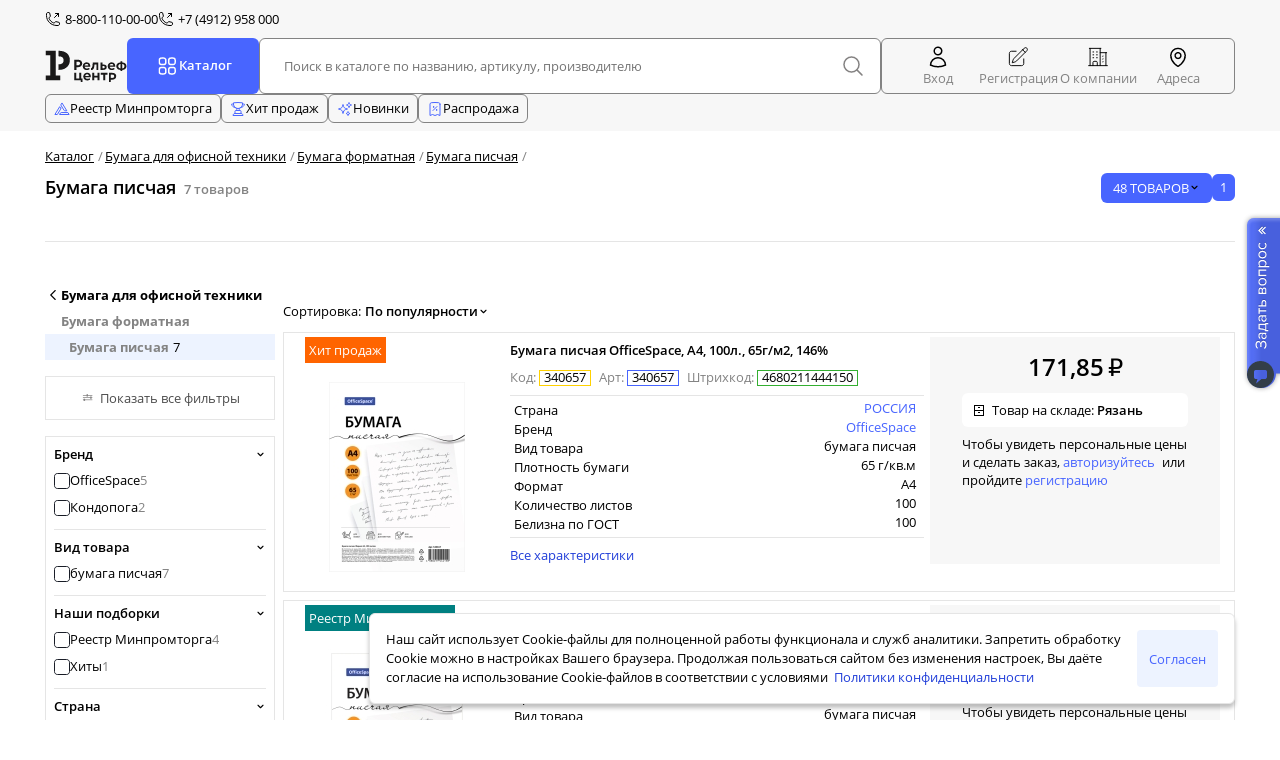

--- FILE ---
content_type: text/html; charset=utf-8
request_url: https://relefoffice.ru/catalog/products/204713/bumaga_pischaya
body_size: 6799
content:
<!doctype html><html lang="ru-RU"><head><meta name="title" content="Рельеф-Центр - оптовый интернет-магазин товаров для офиса, учебы и творчества"/><meta name="description" content="Оптовый интернет-магазин Рельеф-Центр для дистрибьюторов и торговых сетей. Большой выбор товаров для офиса, учебы и творчества по выгодным ценам. Бесплатная доставка, акции и скидки."/><meta name="keywords" content="оптовый интернет-магазин Рельеф-Центр,интернет-магазин Рельеф-Центр, товары для офиса, товары для учебы, товары для творчества, оптовая дистрибьюция"/><link rel="manifest" href="/favicon/default/manifest.json"/><link rel="shortcut icon" href="/favicon/default/favicon.ico"/><meta name="mobile-web-app-capable" content="yes"/><meta name="apple-mobile-web-app-capable" content="yes"/><meta name="viewport" content="width=device-width, initial-scale=1, maximum-scale=1, minimum-scale=1"/><meta name="format-detection" content="telephone=no"/><title data-react-helmet="true"></title><link data-chunk="main" rel="preload" as="style" href="/dist/main-db6b0394b08ddc2f2ff1.css"/><link data-chunk="main" rel="preload" as="script" href="/dist/base-vendors-3ccbf4c754b7ed523b91.js"/><link data-chunk="main" rel="preload" as="script" href="/dist/base-main-42b571f5f5063ae4ac37.js"/><link data-chunk="main" rel="stylesheet" href="/dist/main-db6b0394b08ddc2f2ff1.css"/><script>window.SERVER_ERROR=false;</script></head><body data-version="5.19.1"><div id="content"></div><div id="portal"></div><script>window.__data={"api":{"isLoading":false,"isLoaded":false,"items":[],"entities":{},"errors":[],"error":""},"apiAuth":{"credentials":{"client_id":"relefoffice","client_secret":"5d45bf88b392987d198c32ae6f323cb9076662c4"},"change_client":false},"banners":{"isLoading":false,"isLoaded":false,"firstCall":true,"types":{}},"basket":{"sendActive":false,"isRefetch":false,"itemsCount":0,"itemsSum":0,"itemsVolume":0,"itemsWeight":0,"loyaltyPoints":0,"removedItems":{},"types":{}},"basketParams":{"groupedSelectedIndex":0,"sortedSelectedIndex":0,"sortOptions":[]},"basketAddByCode":{"items":[{"code":"","amount":0,"isValid":false}],"itemsByCode":{}},"bookkeeping":{"organizations":[],"contractorValues":[],"items":[],"bookkeepingOrgs":[],"bookkeepingContractors":[],"status":{},"actEmail":"","errorMessage":"","contractorId":"","date":{"max":0,"min":0},"dateRegisterClose":0,"selectedContractorIndex":-1,"isLoading":false,"isLoaded":true,"isError":false},"bookmarks":{"bookmarks":[],"isLoading":false,"isLoaded":false,"errors":"","warnings":""},"brands":{"isLoaded":false,"data":[],"sections":{},"manufactures":{},"filter":{}},"brandsDetail":{"data":{},"sections":{},"products":{},"manufacture":{},"meta":{},"title":""},"cabinetAnalytics":{"sort":"DATE","isLoading":false,"isLoaded":false},"carousel":{"carousel":{"items":[],"isLoading":false,"isLoaded":false,"isError":false},"loyaltyCarousel":{"items":[],"isLoading":false,"isLoaded":false,"isError":false}},"catalog":{"isVisible":false,"isLoading":false,"isLoaded":false,"selectedItemId":undefined,"catalogHeight":0,"data":{},"isFixed":false,"isListening":false,"rightMenuTop":0,"top":0},"cities":{"isLoading":false,"list":[],"byQuery":{},"error":undefined},"compare":{"isLoading":false,"items":[],"totalCount":0,"sections":[],"properties":[],"sectionId":null,"checkedProperties":["PRICE","TM","RULER","COUNTRY"],"onlyDifference":false},"content":{"isLoaded":false,"isLoading":false,"data":{},"content":{},"contentMenu":{},"documentSections":[{"title":"Персональные данные","linkTo":"\u002Fdocuments\u002Fconsent"},{"title":"Политика конфиденциальности","linkTo":"\u002Fdocuments\u002Fpolicy"},{"title":"Соглашение к договору поставки","linkTo":"\u002Fdocuments\u002Fsoglashenie_k_dogovoru_postavki"}]},"contractors":{"isLoaded":false,"isLoading":false,"isAddingDelivery":false,"isCheckingDelivery":false,"isFetchingDelivery":false,"isDeletingDelivery":false,"haveAddress":true,"isExists":false,"address":[],"address_law":"","work_phone":"","personal_phone":"","title":"","email":"","holdings":[],"error":"","errorAddDelivery":"","messagePut":"","countries":[],"fullAddress":[],"delivery":{},"deliveries":[]},"claim":{"claims":[],"isError":false,"isLoading":false,"isDeleting":false,"isLoadingReport":false,"errorMessages":[],"tabs":{"Draft":0,"InProgress":0,"Completed":0}},"claimInvoices":{"products":[],"product":{},"invoices":[],"count":0,"entities":[],"isError":false,"isLoading":false,"isLoaded":true,"headers":{"contractorTitle":"Контрагент","addressTitle":"Адрес доставки","deliveryDateTitle":"Дата доставки","sumTitle":"Сумма, ₽"}},"claimInvoice":{"invoice":{"name":"","date":-1,"id":""},"status":"","sortList":[],"products":[],"createErrors":[],"count":0,"isLoading":false,"isLoaded":false,"isSubmitting":false,"isError":false,"withoutInfo":false},"claimSearch":{"isSearch":false,"suggests":[],"extended":[],"history":[],"searchProducts":[],"searchCount":0},"claimImages":{"isLoading":false},"claimEdit":{"invoice":{"name":"","date":-1,"id":""},"status":"","operations":{},"categories":{},"updatedCategories":[],"sortList":[],"products":[],"previewProducts":[],"submitErrors":[],"loadingProductsIds":[],"addedProductsIds":[],"count":0,"isLoading":false,"isLoaded":false,"isError":false,"withoutInfo":false,"isLoadingCategory":false,"isLoadingComments":false,"isLoadingPreview":false},"device":{"isDesktop":true,"isMobile":false,"isTablet":false},"discounts":{"isLoading":false,"isLoaded":false,"item":{},"sum":0},"downloadModal":{"isPending":false,"isSuccess":false,"isFailure":false,"isTimeout":false,"isPendingPrinted":false,"isSuccessPrinted":false,"isFailurePrinted":false,"url":null,"id":null,"type":null,"button":null,"file":null,"message":null,"docs":[]},"employees":{"isLoaded":false,"isLoading":false,"error":"","employees":[],"personal":{},"form":{}},"events":{"isLoading":false,"isLoaded":false,"items":[],"summary":{}},"faq":{"sections":[],"questions":[],"tags":[],"checkedTags":[],"files":[],"populars":[],"isVoted":{}},"favorite":{"itemsCount":0},"feedback":{"feedback":[],"isError":false,"isLoaded":false,"isLoading":false,"product":{"name":"","image":""}},"form":{},"giftsHistory":{"orders":[],"totalCount":0,"contractors":[],"params":{"contractorIndex":0,"selectedPage":1,"limit":48}},"gtm":{"isLoading":false,"isLoaded":false,"gtm":[],"gtmType":"","purchase":[],"removedProducts":[]},"invoice":{"limit":48,"entities":[],"statuses":[],"filters":[],"successChangedId":[],"startDate":"","endDate":"","isLoaded":false,"isLoading":false,"tabItemsCount":0,"headerItems":{"items":[],"isLoaded":false,"isLoading":false},"certificate":{"id":null}},"invoices":{"count":0,"entities":{},"error":"","filter":{},"isError":false,"isLoaded":false,"isLoading":false,"items":[],"notFound":{"result":"","state":false},"params":{},"defaultTabs":[{"id":"searchBill","listType":"bill","title":"Поиск по счету"},{"id":"in_work","listType":"bill","title":"В обработке"},{"id":"selection","listType":"bill","title":"В сборке"},{"id":"on_way","listType":"shipment","title":"В пути"},{"id":"delivered","listType":"shipment","title":"Доставлен"},{"id":"canceled","listType":"bill","title":"Отменен"}]},"invoiceDetails":{"shipment":{},"bill":{},"products":{"isError":false,"isLoaded":false,"isLoading":false},"isError":false,"isLoaded":false,"isLoading":false},"kladr":{"isLoading":false,"error":false,"isNewZipCode":false,"params":{},"items":[],"address":{},"parents":[],"kladr":"","region":{"id":"","title":"","list":[]},"district":{"id":"","title":"","list":[]},"city":{"id":"","title":"","list":[]},"street":{"id":"","title":"","list":[]}},"loyalty":{"status":{"isLoaded":false,"isLoading":false},"sections":{"isLoaded":false,"isLoading":false,"items":[]},"target":{"isLoaded":false,"isLoading":false},"content":{"isLoaded":false,"isLoading":false,"items":[]},"file":{"isLoaded":false,"isLoading":false,"data":{}},"availableTargets":{"isLoaded":false,"isLoading":false,"items":[]},"cashback":{"isLoaded":false,"isLoading":false,"currentMonth":{},"feautureMonth":{}},"barColor":0,"acceptConditions":false,"acceptResult":"Y","acceptSending":false},"loyaltyOperationHistory":{"isLoading":false,"isLoaded":false,"data":[],"error":""},"marksMenu":{"marks":[],"suppliers":{"data":{},"isLoading":false,"isLoaded":false},"isLoading":false,"isLoaded":false},"meta":{"meta":{}},"modal":{"name":null,"isActive":false},"notice":{"alert_catalog":{"items":[],"isOpen":false},"alert_basket":{"items":[],"isOpen":false},"confirm_site":{"items":[],"isSending":false},"confirm_basket":{"items":[],"isOpen":false},"body_basket":{"items":[]},"checkout_basket":{"items":[]},"action":{}},"notifications":{"isLoaded":false,"isLoading":false,"notifications":[],"filters":{},"query":{},"checkedItems":[]},"offers":{"offline":{"isLoaded":false,"isLoading":false,"data":[],"page":1,"limit":10,"type":"active","dateRange":{"from":"11.11.2025","to":"11.12.2025"},"date_from":"11.11.2025","date_to":"11.12.2025","notices":""},"markdown":{"data":[],"count":{},"sort":[],"page":1,"limit":20,"checkedItems":{},"isLoaded":false,"isLoading":false},"offerDetail":{},"markdownDetail":{},"headerOffers":{"isLoaded":false,"isLoading":false,"offline":{},"markdown":{}}},"offices":{"title":"","offices":[],"isLoading":false,"isLoaded":false,"activeOffice":0,"hoverOffice":0},"order":{"confirm":{},"bills":{},"isComment":false,"delivery":[],"deliveryId":null,"address":[],"addressId":null,"addressSearch":"","orderType":[],"orderTypeId":null,"deliveryDate":null,"comment":"","tk":[],"tk_contact":[],"tk_type":[],"tk_address":[],"tk_transport":[],"allInvoices":{}},"orderSummary":{"isLoading":false,"isLoaded":false,"order":{},"products":[],"productsTotalCount":0,"sortOptions":[],"params":{"isCookieLoaded":false,"offset":0,"limit":48}},"orders":{"orderId":undefined,"isSent":false,"isSending":false,"isWarnings":false,"error":"","orders":{},"modalError":{}},"payments":{"payments":[],"notifications":[],"bannerBookmarks":[],"bannerBakset":{},"isLoading":false,"isLoaded":false,"info":{},"isLoadingInfo":false,"isLoadedInfo":false},"personal":{"isLoading":false,"isLoaded":false,"isChangingContractor":false,"managers":[],"support":[],"offers":[],"basketProductsLoyalty":[],"metaTags":[],"metaHead":{},"supportLoaded":false,"title":"","name":"","address":"","description":"","siteUrl":"","phone":[],"contractors":[],"error":"","status":{},"linkCabinet918":"","isRH":false,"isLoadingcount":false,"isLoadedcount":false,"isLoadingmini":false,"isLoadedmini":false,"toContractorId":0,"form":{}},"productList":{"itemsById":{},"metadata":{},"itemsPropsById":{},"loadById":{"product":{},"favorite":{},"compare":{},"section":{},"analog":{},"absolute_analog":{},"similar":{},"filter":{},"waitList":{},"search":{},"basket":{},"bookmarkBasket":{},"files":{},"basketCatalog":null},"itemsIdByGroup":{"product":{},"favorite":{},"compare":{},"section":{},"analog":{},"absolute_analog":{},"similar":{},"filter":{},"waitList":{},"search":{},"basket":{},"bookmarkBasket":{},"files":{},"basketCatalog":null},"analogTitles":{},"filtersBySectionId":{},"itemsCountsMap":{"product":{},"favorite":{},"compare":{},"section":{},"analog":{},"absolute_analog":{},"similar":{},"filter":{},"waitList":{},"search":{},"basket":{},"bookmarkBasket":{},"files":{},"basketCatalog":null},"basketParams":{"limit":48,"sort":"POPULARITY","order":"DESC"},"cart":{"isLoading":false,"isLoaded":false,"action":{"isActive":false,"value":[0],"action":"add","type":"main","items":[],"from":"","to":""},"cart":0,"carts":{"main":[],"bookmark":[]},"removedItems":{},"error":{}},"targetContractorId":null,"cartsContractor":{}},"productListFilter":{"isShow":{"baseFilter":true},"checkedItems":{},"disabledItems":{},"showFilterNotificationId":{},"rangeSlider":{"from":0,"to":500000,"min":0,"max":500000,"left":0,"right":0,"isDrag":false,"isReseted":false},"loyaltyBaseFilter":{"id":"loyaltyBaseFilter","query":"loyaltyBase","logic":"AND","items":[{"disabled":false,"id":"affordable","title":"Доступные мне подарки"}]},"baseFilter":{"id":"baseFilter","query":"base","logic":"AND","items":[{"disabled":false,"id":"stock","title":"В наличии"},{"disabled":false,"id":"new","title":"Новинка"},{"disabled":false,"id":"hot","title":"Хит продаж"},{"disabled":false,"id":"sale","title":"Распродажа"}]}},"productListParams":{"section":"","limit":12,"count":1000,"page":1,"selectedIndex":0,"type":"list"},"products":{"productModal":"","analogsModal":"","productBarcodeModal":"","basket":"main","itemsIdList":[],"itemsById":{},"itemsOrderById":{},"itemsCheckedMap":{},"metadata":{},"isLoading":false,"isLoaded":false,"isError":false,"error":null,"orderList":[],"preventNavigation":false,"isNewPage":false,"isInStock":false,"pageId":""},"productsParams":{"type":"","count":0,"page":0,"limit":48,"sort":"popularity","order":"asc"},"productsFilter":{"section":"","filters":[],"favoriteFilters":[],"hotFilters":[],"disabled":{},"checkedItems":{},"priceRange":{"min":0,"max":0},"isExpandAll":{},"count":null,"url":"","query":{},"onApply":{},"lastUpdate":"","lastValue":null,"isLoading":false,"isLoaded":false},"reduxAsyncConnect":{"loaded":false,"loadState":{}},"registration":{"message":"","step":0,"isSended":false,"isConfirmed":false,"isConfirming":false,"statusConfirm":false,"errors":{},"recoveryMessages":[],"recoveryErrors":[],"isSendedRecovery":false,"directoriesIsLoaded":false,"directoriesIsLoading":false,"country":{},"distribution":{}},"router":{"location":{"pathname":"\u002Fcatalog\u002Fproducts\u002F204713\u002Fbumaga_pischaya","search":"","hash":"","state":undefined,"key":"w62ywq","query":{}},"action":"POP"},"sections":{"isLoading":false,"isLoaded":false,"sections":{},"sectionsDetail":{},"favorite":{},"errorMessage":""},"sender":{"isSending":false,"isSent":false,"email":[""],"description":"","isDownloading":false,"isDownloaded":true,"errorMessage":"","successMessage":"","typeModal":"","downloader":{"isLoaded":false,"isLoading":false,"isError":false,"items":[],"errorMessage":""},"sender":{"isLoaded":false,"isLoading":false,"isError":false,"items":[],"errorMessage":""},"changeStore":{"isLoaded":false,"isLoading":false,"isError":false,"items":[],"errorMessage":""},"uploadExcel":{"isLoaded":false,"isLoading":false,"isError":false,"items":[],"errorMessage":""}},"settings":{"loaded":false,"scrollPosition":0,"headersHeight":0,"bottomPanelVisible":false,"isDisabledBodyScroll":false,"mode":"","isOpenOutdatedBrowser":true,"isInitSettings":false,"notifications":{},"notificationsSettings":{"countClick":"countClick"},"tabActive":"","menuItems":[{"name":"discounts","title":"Персональные условия","icon":"percent","url":"\u002Fcabinet\u002Fdiscount","access":["user","discounts"]},{"name":"graphic","title":"График платежей","icon":"calendar","url":"\u002Fcabinet\u002Fschedule","access":["user","schedule"]},{"name":"scores","title":"Оформленные счета","icon":"score","url":"\u002Fcabinet\u002Finvoice","access":["user"]},{"name":"company","title":"Мои компании","icon":"company","url":"\u002Fcabinet\u002Fcompany","access":["user"]},{"name":"bookkeeping","title":"Акт сверки взаиморасчетов","icon":"bookkeeping","url":"\u002Fcabinet\u002Fbookkeeping","access":["user","bookkeeping"]},{"name":"workers","title":"Сотрудники","icon":"users","url":"\u002Fcabinet\u002Femployee","access":["user"]},{"name":"feedback","title":"Обратная связь","icon":"personal","url":"\u002Fcabinet\u002Ffeedback","access":["user","formio"]},{"name":"claim","title":"Обращения","icon":"score","url":"\u002Fcabinet\u002Fclaim","access":["user","pretension"]},{"name":"notifications","title":"Мои уведомления","icon":"bellActive","url":"\u002Fcabinet\u002Fnotification","access":["user"]},{"name":"cabinetAnalytics","title":"Анализ покупок","icon":"analytics","url":"\u002Fcabinet\u002Fanalytics","access":["user"]},{"name":"api","title":"Обмены","icon":"exchange","url":"\u002Fcabinet\u002Fexchange","access":["user","api"]}],"cabinetMenuItems":[{"name":"favorite","title":"Избранное","icon":"heartFull","url":"\u002Ffavorite","color":"red","access":[],"showCounter":true},{"name":"purchased","title":"Купленные товары","icon":"cart-header","url":"\u002Fpurchased","color":"blue","access":[],"showCounter":true},{"name":"compare","title":"Сравнение","icon":"compare","url":"\u002Fcompare","color":"blue","access":[],"showCounter":true},{"name":"storage","title":"Маркетинговые материалы","icon":"storage-menu","url":"\u002Fstorage","color":"blue","access":["client"]}],"tabBarList":[{"icon":"catalog-header","title":"Каталог","id":"catalog","access":["main"]},{"icon":"search","title":"Поиск","id":"search","access":["main"]},{"icon":"personal","title":"Кабинет","id":"cabinet","access":["main","auth"]},{"icon":"flame","title":"Акции","id":"offers","access":["main","offers","auth"]},{"icon":"personal","title":"Вход","id":"auth","access":["main","unauth"]},{"icon":"icon-lk","title":"Регистрация","id":"registration","access":["main","unauth"]},{"icon":"user-options","title":"Прочее","id":"options","access":["main"]}]},"share":{"vote":0,"vk":0,"fb":0,"ok":0},"shipment":{"items":[],"dateUpdate":0},"socket":{"isConnected":false,"isAuth":false,"userId":0,"events":[],"socketId":"","helpId":"","message":"","countTry":0,"notificationPush":[],"notificationPopup":[],"notificationHello":[]},"storage":{"isLoading":false,"isLoaded":false,"items":[],"activeSection":"","filters":[],"sections":[],"id":undefined,"dateFilter":{},"itemsOnPage":48,"selectedPage":1,"itemsCount":0,"topSections":[],"modalItem":{}},"suggestions":{"searchValue":"","searchSuccess":"","urls":[],"history":[],"suggests":[],"sections":[],"products":[],"isLoaded":false,"isLoading":false},"tabs":{},"theme":{"theme":"default"},"token":{"isLoading":false,"isLoaded":false,"isInvalid":false,"isUserWithoutPassword":true,"error":undefined},"updateData":{"view":"app","loaded":false},"userAgent":"Mozilla\u002F5.0 (Macintosh; Intel Mac OS X 10_15_7) AppleWebKit\u002F537.36 (KHTML, like Gecko) Chrome\u002F131.0.0.0 Safari\u002F537.36; ClaudeBot\u002F1.0; +claudebot@anthropic.com)"}; window.__APP_CONFIG__={"mode":"production","title":"relefopt","domainStatic":"https:\u002F\u002Frelefoffice.ru","domain":"https:\u002F\u002Frelefopt.ru\u002F","host":"localhost","port":"8080","apiPort":3031,"apiServer":"http:\u002F\u002Fapp-svc.bitrix.svc.cluster.local:8010","authServer":"http:\u002F\u002Fapp-svc.bitrix.svc.cluster.local:8009","socket":{"isActive":true,"server":"wss:\u002F\u002Fsocket.relefopt.ru","config":{"reconnection":true,"reconnectionDelay":10000,"reconnectionDelayMax":50000,"reconnectionAttempts":10,"transports":["websocket"],"autoConnect":false}},"isDisableSsr":true,"sentry":{"isActive":true,"dsn":"https:\u002F\u002F740b8159e69c4ca0a2c0813f67ce2a8e@o1077272.ingest.sentry.io\u002F6080055"},"loki":{"host":"http:\u002F\u002F10.50.2.93:3100"},"formIo":{"isActive":false,"host":"https:\u002F\u002Fformio-proxy.relefopt.relef.dev"},"googleMapURL":"https:\u002F\u002Fmaps.googleapis.com\u002Fmaps\u002Fapi\u002Fjs?v=3.exp&key=AIzaSyBmUdMl-WkPnLhTSZ-DQcu-hsMWn-ebQXw","google":{"timeout":3000,"isActive":true},"kanzoboz":{"timeout":3000},"serviceWorker":{"isActive":true},"metrics":{"isActive":true},"apiAuth":{"credentials":{"client_id":"relefoffice","client_secret":"5d45bf88b392987d198c32ae6f323cb9076662c4"},"change_client":false},"lazy":{"isActive":true},"loyaltyOrderMaxLimit":1000,"filterItemsInView":5,"delayDynamicPart":200,"clientThemes":{"relefoffice":"default","relefopt":"default"},"meta":{"title":"Рельеф-Центр - оптовый интернет-магазин товаров для офиса, учебы и творчества","description":"Оптовый интернет-магазин Рельеф-Центр для дистрибьюторов и торговых сетей. Большой выбор товаров для офиса, учебы и творчества по выгодным ценам. Бесплатная доставка, акции и скидки.","keywords":"оптовый интернет-магазин Рельеф-Центр,интернет-магазин Рельеф-Центр, товары для офиса, товары для учебы, товары для творчества, оптовая дистрибьюция"},"themes":{"default":{"company":"Рельеф-Центр","boxing":"Партия \u002F упаковка","year":"2020","logo":"logo-default","icons":{"phone":"icon-phone","history":"clock","personalCabinet":"suitcase","help":"icon-help","918ok":"9-18ok","cart":"cart-header","loyaltyLogo":"logo-jam-new","offers":"icon-offers","manager":"manager"}},"violet":{"company":"Рельеф-Центр","boxing":"Партия \u002F упаковка","year":"2020","logo":"logo-jam-new","icons":{"phone":"icon-phone","history":"clock","personalCabinet":"suitcase","loyaltyLogo":"logo-jam-new","loyaltyStatus":"star-status","loyaltyCart":"cart-loyaltyHeader","loyaltyCashback":"percent","cart":"cart-loyalty","headerCatalog":"catalog-header","iconGear":"icon-gear"}}},"loyaltyHost":"https:\u002F\u002Floyalty.relefoffice.ru"};</script><script>
          if (typeof window !== 'undefined') {
            window.dataLayer = window.dataLayer || [];
            if (typeof window.gtag === 'undefined') {
              function gtag(){dataLayer.push(arguments);}
            }
          }</script><script>
                if ('serviceWorker' in navigator) {
                  window.addEventListener('load', function() {
                    navigator.serviceWorker.register('/service-worker.js?v=5.19.1').then(function(registration) {
                      console.log('ServiceWorker registration successful with scope: ', registration.scope);
                    }, function(err) {
                      console.log('ServiceWorker registration failed: ', err);
                    }).catch(function(err) {
                      console.log(err)
                    })
                  })
                } else {
                  console.log('service worker is not supported')
                }</script><script id="__LOADABLE_REQUIRED_CHUNKS__" type="application/json">[]</script><script id="__LOADABLE_REQUIRED_CHUNKS___ext" type="application/json">{"namedChunks":[]}</script><script async="" data-chunk="main" src="/dist/base-vendors-3ccbf4c754b7ed523b91.js"></script><script async="" data-chunk="main" src="/dist/base-main-42b571f5f5063ae4ac37.js"></script></body></html>

--- FILE ---
content_type: text/css; charset=UTF-8
request_url: https://relefoffice.ru/dist/main-db6b0394b08ddc2f2ff1.css
body_size: 80094
content:
.src-components-Link--link{flex:1;text-decoration:none}.src-components-Link--link_size_small{font-size:font-size-base}.src-components-Link--link_size_default{font-size:13px}.src-components-Link--link_size_big{font-size:16px}.src-components-Link--link_weight_normal{font-weight:400}.src-components-Link--link_weight_semibold{font-weight:600}.src-components-Link--link_weight_bold{font-weight:700}@media only screen and (min-width: 1200px){.src-components-Link--link:hover{color:#ff6400;cursor:pointer;text-decoration:none}}.src-components-Link--link_color_default{color:#000}.src-components-Link--link_color_white{color:#fff}@media only screen and (min-width: 1200px){.src-components-Link--link_color_white:hover{color:#fff;text-decoration:underline}}.src-components-Link--link_color_blue{color:#223fd9}.src-components-Link--link_color_pink{color:#ff1977}@media only screen and (min-width: 1200px){.src-components-Link--link_color_pink:hover{color:#9243f1}}.src-components-Link--link_underline{text-decoration:underline}.src-components-Link--link_disabled{color:#f7f7f7;pointer-events:none}@media only screen and (min-width: 1200px){.src-components-Link--link_disabled:hover{cursor:default}}.src-components-Link--link_active{color:#838383;text-decoration:none}
.src-components-SocialLinks--socials{display:inline-block}.src-components-SocialLinks--vk,.src-components-SocialLinks--fb{color:#fff;display:inline-block;font-size:13px;margin-right:4px;min-width:67px;padding:1px 4px;text-align:center}@media only screen and (min-width: 1200px){.src-components-SocialLinks--vk:hover,.src-components-SocialLinks--fb:hover{color:#fff;text-decoration:underline}}.src-components-SocialLinks--vk{background-color:#587a9f}.src-components-SocialLinks--fb{background-color:#3a569d}
.src-UI-Spacing--spacing_stretched{width:100%}.src-UI-Spacing--spacing__margin_all.src-UI-Spacing--spacing__size_tiny{margin:4px}.src-UI-Spacing--spacing__margin_all.src-UI-Spacing--spacing__size_small{margin:8px}.src-UI-Spacing--spacing__margin_all.src-UI-Spacing--spacing__size_default{margin:16px}.src-UI-Spacing--spacing__margin_all.src-UI-Spacing--spacing__size_big{margin:24px}.src-UI-Spacing--spacing__margin_all.src-UI-Spacing--spacing__size_large{margin:32px}.src-UI-Spacing--spacing__margin_left.src-UI-Spacing--spacing__size_tiny{margin-left:4px}.src-UI-Spacing--spacing__margin_left.src-UI-Spacing--spacing__size_small{margin-left:8px}.src-UI-Spacing--spacing__margin_left.src-UI-Spacing--spacing__size_default{margin-left:16px}.src-UI-Spacing--spacing__margin_left.src-UI-Spacing--spacing__size_big{margin-left:24px}.src-UI-Spacing--spacing__margin_left.src-UI-Spacing--spacing__size_large{margin-left:32px}.src-UI-Spacing--spacing__margin_right.src-UI-Spacing--spacing__size_tiny{margin-right:4px}.src-UI-Spacing--spacing__margin_right.src-UI-Spacing--spacing__size_small{margin-right:8px}.src-UI-Spacing--spacing__margin_right.src-UI-Spacing--spacing__size_default{margin-right:16px}.src-UI-Spacing--spacing__margin_right.src-UI-Spacing--spacing__size_big{margin-right:24px}.src-UI-Spacing--spacing__margin_right.src-UI-Spacing--spacing__size_large{margin-right:32px}.src-UI-Spacing--spacing__margin_top.src-UI-Spacing--spacing__size_tiny{margin-top:4px}.src-UI-Spacing--spacing__margin_top.src-UI-Spacing--spacing__size_small{margin-top:8px}.src-UI-Spacing--spacing__margin_top.src-UI-Spacing--spacing__size_default{margin-top:16px}.src-UI-Spacing--spacing__margin_top.src-UI-Spacing--spacing__size_big{margin-top:24px}.src-UI-Spacing--spacing__margin_top.src-UI-Spacing--spacing__size_large{margin-top:32px}.src-UI-Spacing--spacing__margin_bottom.src-UI-Spacing--spacing__size_tiny{margin-bottom:4px}.src-UI-Spacing--spacing__margin_bottom.src-UI-Spacing--spacing__size_small{margin-bottom:8px}.src-UI-Spacing--spacing__margin_bottom.src-UI-Spacing--spacing__size_default{margin-bottom:16px}.src-UI-Spacing--spacing__margin_bottom.src-UI-Spacing--spacing__size_big{margin-bottom:24px}.src-UI-Spacing--spacing__margin_bottom.src-UI-Spacing--spacing__size_large{margin-bottom:32px}.src-UI-Spacing--spacing__margin_vertical.src-UI-Spacing--spacing__size_tiny{margin:4px 0}.src-UI-Spacing--spacing__margin_vertical.src-UI-Spacing--spacing__size_small{margin:8px 0}.src-UI-Spacing--spacing__margin_vertical.src-UI-Spacing--spacing__size_default{margin:16px 0}.src-UI-Spacing--spacing__margin_vertical.src-UI-Spacing--spacing__size_big{margin:24px 0}.src-UI-Spacing--spacing__margin_vertical.src-UI-Spacing--spacing__size_large{margin:32px 0}.src-UI-Spacing--spacing__margin_horizontal.src-UI-Spacing--spacing__size_tiny{margin:0 4px}.src-UI-Spacing--spacing__margin_horizontal.src-UI-Spacing--spacing__size_small{margin:0 8px}.src-UI-Spacing--spacing__margin_horizontal.src-UI-Spacing--spacing__size_default{margin:0 16px}.src-UI-Spacing--spacing__margin_horizontal.src-UI-Spacing--spacing__size_big{margin:0 24px}.src-UI-Spacing--spacing__margin_horizontal.src-UI-Spacing--spacing__size_large{margin:0 32px}.src-UI-Spacing--spacing__padding_all.src-UI-Spacing--spacing__size_tiny{padding:4px}.src-UI-Spacing--spacing__padding_all.src-UI-Spacing--spacing__size_small{padding:8px}.src-UI-Spacing--spacing__padding_all.src-UI-Spacing--spacing__size_default{padding:16px}.src-UI-Spacing--spacing__padding_all.src-UI-Spacing--spacing__size_big{padding:24px}.src-UI-Spacing--spacing__padding_all.src-UI-Spacing--spacing__size_large{padding:32px}.src-UI-Spacing--spacing__padding_left.src-UI-Spacing--spacing__size_tiny{padding-left:4px}.src-UI-Spacing--spacing__padding_left.src-UI-Spacing--spacing__size_small{padding-left:8px}.src-UI-Spacing--spacing__padding_left.src-UI-Spacing--spacing__size_default{padding-left:16px}.src-UI-Spacing--spacing__padding_left.src-UI-Spacing--spacing__size_big{padding-left:24px}.src-UI-Spacing--spacing__padding_left.src-UI-Spacing--spacing__size_large{padding-left:32px}.src-UI-Spacing--spacing__padding_right.src-UI-Spacing--spacing__size_tiny{padding-right:4px}.src-UI-Spacing--spacing__padding_right.src-UI-Spacing--spacing__size_small{padding-right:8px}.src-UI-Spacing--spacing__padding_right.src-UI-Spacing--spacing__size_default{padding-right:16px}.src-UI-Spacing--spacing__padding_right.src-UI-Spacing--spacing__size_big{padding-right:24px}.src-UI-Spacing--spacing__padding_right.src-UI-Spacing--spacing__size_large{padding-right:32px}.src-UI-Spacing--spacing__padding_top.src-UI-Spacing--spacing__size_tiny{padding-top:4px}.src-UI-Spacing--spacing__padding_top.src-UI-Spacing--spacing__size_small{padding-top:8px}.src-UI-Spacing--spacing__padding_top.src-UI-Spacing--spacing__size_default{padding-top:16px}.src-UI-Spacing--spacing__padding_top.src-UI-Spacing--spacing__size_big{padding-top:24px}.src-UI-Spacing--spacing__padding_top.src-UI-Spacing--spacing__size_large{padding-top:32px}.src-UI-Spacing--spacing__padding_bottom.src-UI-Spacing--spacing__size_tiny{padding-bottom:4px}.src-UI-Spacing--spacing__padding_bottom.src-UI-Spacing--spacing__size_small{padding-bottom:8px}.src-UI-Spacing--spacing__padding_bottom.src-UI-Spacing--spacing__size_default{padding-bottom:16px}.src-UI-Spacing--spacing__padding_bottom.src-UI-Spacing--spacing__size_big{padding-bottom:24px}.src-UI-Spacing--spacing__padding_bottom.src-UI-Spacing--spacing__size_large{padding-bottom:32px}.src-UI-Spacing--spacing__padding_vertical.src-UI-Spacing--spacing__size_tiny{padding:4px 0}.src-UI-Spacing--spacing__padding_vertical.src-UI-Spacing--spacing__size_small{padding:8px 0}.src-UI-Spacing--spacing__padding_vertical.src-UI-Spacing--spacing__size_default{padding:16px 0}.src-UI-Spacing--spacing__padding_vertical.src-UI-Spacing--spacing__size_big{padding:24px 0}.src-UI-Spacing--spacing__padding_vertical.src-UI-Spacing--spacing__size_large{padding:32px 0}.src-UI-Spacing--spacing__padding_horizontal.src-UI-Spacing--spacing__size_tiny{padding:0 4px}.src-UI-Spacing--spacing__padding_horizontal.src-UI-Spacing--spacing__size_small{padding:0 8px}.src-UI-Spacing--spacing__padding_horizontal.src-UI-Spacing--spacing__size_default{padding:0 16px}.src-UI-Spacing--spacing__padding_horizontal.src-UI-Spacing--spacing__size_big{padding:0 24px}.src-UI-Spacing--spacing__padding_horizontal.src-UI-Spacing--spacing__size_large{padding:0 32px}
.src-components-ServerError--servererror{animation:src-components-ServerError--appear .2s ease-in;animation-direction:normal;background-color:#f7f7f7;bottom:0;left:0;overflow:hidden;position:fixed;right:0;top:0;z-index:150;z-index:370}.src-components-ServerError--servererrorImage{height:140px;width:140px}.src-components-ServerError--servererrorWrap{align-items:center;display:flex;flex-direction:column;justify-content:center;left:50%;position:absolute;top:40%;transform:translate(-50%, -50%)}.src-components-ServerError--textBase{color:#000;font-size:36px}.src-components-ServerError--subTextBase{color:#000;font-size:13px;margin-top:8px}.src-components-ServerError--wrapBg{background-color:#fff;margin-top:32px;padding-bottom:32px;padding-left:60px;padding-right:60px;padding-top:30px;position:relative;text-align:center;width:788px}.src-components-ServerError--footer{bottom:16px;color:#000;font-size:13px;left:50%;position:absolute;transform:translateX(-50%)}.src-components-ServerError--social{bottom:-16px;left:50%;position:absolute;transform:translateX(-50%)}.src-components-ServerError--version{font-size:13px;margin-top:16px}.src-components-ServerError--process{height:141px}
.src-components-Layout--layout{align-self:center;background-size:contain;display:flex;justify-content:center;margin:auto;max-width:1200px;min-height:60vh;padding-bottom:60px;position:relative;width:100%}.src-components-Layout--layers{max-width:1200px;width:100%}.src-components-Layout--layers::after{clear:both;content:"";display:block}.src-components-Layout--layer{float:left;width:50%}.src-components-Layout--beforeLayer{width:200%}.src-components-Layout--afterLayer{margin-left:-100%;position:relative;top:0;width:200%}
.src-components-Redhelper--redhelper{height:186px;overflow:visible;position:fixed;right:-24px;top:calc(50vh - 150px);width:65px;z-index:380}.src-components-Redhelper--imageHelper{height:186px;width:65px}@media only screen and (min-width: 1200px){.src-components-Redhelper--imageHelper:hover{cursor:pointer}}.src-components-Redhelper--imageBubble{bottom:8px;height:27px;left:8px;position:absolute;width:27px;z-index:10}
.src-components-Wrapper--wrapper{height:100%;margin-left:auto;margin-right:auto;max-width:1190px;width:100%}@media only screen and (max-width: 1199px){.src-components-Wrapper--wrapper{max-width:590px}}@media only screen and (max-width: 767px){.src-components-Wrapper--wrapper{max-width:622px;padding:0 16px}}
.src-components-Icon--icon{align-items:center;display:flex;justify-content:center;overflow:visible;transform:scale(1)}@media only screen and (min-width: 1200px){.src-components-Icon--icon.src-components-Icon--disabled:hover{cursor:default}}.src-components-Icon--toggler{color:#838383}.src-components-Icon--togglerActive{color:#ff6400}.src-components-Icon--tiny{height:7px;width:7px}.src-components-Icon--small{height:11px;width:11px}.src-components-Icon--default{height:16px;width:16px}.src-components-Icon--middle{height:20px;width:20px}.src-components-Icon--big{height:24px;width:24px}.src-components-Icon--auto{height:inherit;width:inherit}
.src-UI-Button--button{align-items:center;border:unset;border-radius:4px;cursor:pointer;display:flex;font-size:13px;justify-content:center;outline:none;padding:12px;transition-duration:.05s;transition-property:color,background-color,border-color,filter,opacity;transition-timing-function:ease-in}.src-UI-Button--button__color_main{background-color:#4865ff;border:1px solid rgba(0,0,0,0);color:#fff}@media only screen and (min-width: 1200px){.src-UI-Button--button__color_main:hover{background-color:#223fd9}}.src-UI-Button--button__color_yellow{background-color:#ffd100;border:1px solid rgba(0,0,0,0);color:#000}@media only screen and (min-width: 1200px){.src-UI-Button--button__color_yellow:hover{background-color:rgba(255,209,0,.7)}}.src-UI-Button--button__color_orange{background-color:#ff6400;border:1px solid rgba(0,0,0,0);color:#fff}@media only screen and (min-width: 1200px){.src-UI-Button--button__color_orange:hover{background-color:#e26b1e}}.src-UI-Button--button__color_green{background-color:#34af31;border:1px solid rgba(0,0,0,0);color:#fff}@media only screen and (min-width: 1200px){.src-UI-Button--button__color_green:hover{background-color:rgba(52,175,49,.7)}}.src-UI-Button--button__color_gray{background-color:#838383;color:#fff}@media only screen and (min-width: 1200px){.src-UI-Button--button__color_gray:hover{opacity:.7}}.src-UI-Button--button__color_black{background-color:#000;color:#fff}@media only screen and (min-width: 1200px){.src-UI-Button--button__color_black:hover{opacity:.7}}.src-UI-Button--button__color_transparent{background-color:rgba(0,0,0,0)}.src-UI-Button--button__color_transparentOrange{background-color:rgba(0,0,0,0);color:#ff6400}@media only screen and (min-width: 1200px){.src-UI-Button--button__color_transparentOrange:hover{color:#4865ff}.src-UI-Button--button__color_transparentOrange:hover .src-UI-Button--icon__color_transparentOrange{filter:invert(36%) sepia(43%) saturate(4042%) hue-rotate(221deg) brightness(99%) contrast(106%)}}.src-UI-Button--button__color_transparentBlue{background-color:rgba(0,0,0,0);color:#4865ff}@media only screen and (min-width: 1200px){.src-UI-Button--button__color_transparentBlue:hover{color:#4865ff;opacity:.7}.src-UI-Button--button__color_transparentBlue:hover .src-UI-Button--icon__color_transparentBlue{filter:invert(36%) sepia(43%) saturate(4042%) hue-rotate(221deg) brightness(99%) contrast(106%)}}.src-UI-Button--button__color_transparentWhite{background-color:rgba(0,0,0,0);color:#fff}@media only screen and (min-width: 1200px){.src-UI-Button--button__color_transparentWhite:hover{color:#fff;opacity:.7}.src-UI-Button--button__color_transparentWhite:hover .src-UI-Button--icon__color_transparentWhite{filter:invert(100%) sepia(100%) saturate(0%) hue-rotate(332deg) brightness(103%) contrast(104%)}}.src-UI-Button--button__color_white{background-color:#fff;border:1px solid rgba(0,0,0,0);color:#4865ff}@media only screen and (min-width: 1200px){.src-UI-Button--button__color_white:hover{background-color:#f7f7f7;color:#ff6400}.src-UI-Button--button__color_white:hover .src-UI-Button--icon__color_white{filter:invert(43%) sepia(27%) saturate(6911%) hue-rotate(1deg) brightness(104%) contrast(108%)}}.src-UI-Button--button__color_whiteBlue{background-color:#fff;border:1px solid #4865ff;color:#4865ff}@media only screen and (min-width: 1200px){.src-UI-Button--button__color_whiteBlue:hover{background-color:#4865ff;color:#fff}.src-UI-Button--button__color_whiteBlue:hover .src-UI-Button--icon__color_whiteBlue{filter:invert(100%) sepia(100%) saturate(0%) hue-rotate(332deg) brightness(103%) contrast(104%)}}.src-UI-Button--button__color_whiteOrange{background-color:#fff;border:1px solid #ff6400;color:#ff6400}@media only screen and (min-width: 1200px){.src-UI-Button--button__color_whiteOrange:hover{background-color:#ff6400;color:#fff;opacity:.7}.src-UI-Button--button__color_whiteOrange:hover .src-UI-Button--icon__color_whiteOrange{filter:invert(1)}}.src-UI-Button--button__color_whiteGray{background-color:#fff;border:1px solid #e5e5e5;color:rgba(0,0,0,.7)}@media only screen and (min-width: 1200px){.src-UI-Button--button__color_whiteGray:hover{opacity:.7}}.src-UI-Button--button__color_blue{background-color:#4865ff;color:#fff}@media only screen and (min-width: 1200px){.src-UI-Button--button__color_blue:hover{background-color:#4865ff;opacity:.7}}.src-UI-Button--button__color_lightBlue{background-color:#edf3ff;color:#4865ff}@media only screen and (min-width: 1200px){.src-UI-Button--button__color_lightBlue:hover{color:#ff6400}.src-UI-Button--button__color_lightBlue:hover .src-UI-Button--icon__color_lightBlue{filter:invert(43%) sepia(27%) saturate(6911%) hue-rotate(1deg) brightness(104%) contrast(108%)}}.src-UI-Button--button__color_red{background-color:#ff2639;color:#fff}@media only screen and (min-width: 1200px){.src-UI-Button--button__color_red:hover{background-color:#f15751}}.src-UI-Button--button__color_purple{background-color:#9243f1;color:#fff}@media only screen and (min-width: 1200px){.src-UI-Button--button__color_purple:hover{background-color:rgba(146,67,241,.7)}}.src-UI-Button--button__shape_default{border-radius:4px}.src-UI-Button--button__shape_circle{align-items:center;border-radius:50%;display:flex;height:28px;justify-content:center;width:28px}.src-UI-Button--button__shape_flat{border-radius:0}.src-UI-Button--button__size_micro{padding:0}.src-UI-Button--button__size_tiny{padding:2px 6px}.src-UI-Button--button__size_small{padding:6px}.src-UI-Button--button__size_default{padding:12px}.src-UI-Button--button__size_big{padding:18px}.src-UI-Button--button__autowidth{width:100%}.src-UI-Button--button:disabled{background-color:#e5e5e5;border:unset;color:#fff;cursor:default;pointer-events:none}.src-UI-Button--button:disabled .src-UI-Button--icon{filter:invert(1)}.src-UI-Button--button__color_transparent:disabled,.src-UI-Button--button__color_transparentOrange:disabled,.src-UI-Button--button__color_transparentBlue:disabled{background-color:rgba(0,0,0,0);color:#e5e5e5}.src-UI-Button--button__color_transparent:disabled .src-UI-Button--icon,.src-UI-Button--button__color_transparentOrange:disabled .src-UI-Button--icon,.src-UI-Button--button__color_transparentBlue:disabled .src-UI-Button--icon{filter:invert(88%) sepia(45%) saturate(9%) hue-rotate(125deg) brightness(113%) contrast(80%)}.src-UI-Button--icon{margin-right:4px}.src-UI-Button--icon__shape_circle{margin:0}.src-UI-Button--icon__shape_default{font:inherit}.src-UI-Button--icon__color_main,.src-UI-Button--icon__color_gray,.src-UI-Button--icon__color_black,.src-UI-Button--icon__color_green,.src-UI-Button--icon__color_orange,.src-UI-Button--icon__color_blue,.src-UI-Button--icon__color_red,.src-UI-Button--icon__color_purple{filter:invert(1)}.src-UI-Button--icon__color_white,.src-UI-Button--icon__color_lightBlue,.src-UI-Button--icon__color_whiteBlue,.src-UI-Button--icon__color_transparentBlue{filter:invert(36%) sepia(43%) saturate(4042%) hue-rotate(221deg) brightness(99%) contrast(106%)}.src-UI-Button--icon__color_whiteOrange,.src-UI-Button--icon__color_transparentOrange{filter:invert(43%) sepia(27%) saturate(6911%) hue-rotate(1deg) brightness(104%) contrast(108%)}.src-UI-Button--icon__color_whiteGray{filter:invert(54%) sepia(19%) saturate(19%) hue-rotate(317deg) brightness(91%) contrast(95%)}
.src-UI-Text--text{color:#000;display:inline-block;line-height:1.5;margin:0;pointer-events:inherit;text-align:inherit;user-select:inherit;white-space:inherit;font-size:13px;font-weight:400}.src-UI-Text--text__block{display:block}.src-UI-Text--text__color_inherit{color:inherit}.src-UI-Text--text__color_gray{color:#838383}.src-UI-Text--text__color_error{color:#ff2639}.src-UI-Text--text__color_white{color:#fff}.src-UI-Text--text__color_purple{color:#9243f1}.src-UI-Text--text__color_red{color:#ff2639}.src-UI-Text--text__color_green{color:#34af31}.src-UI-Text--text__color_orange{color:#ff6400}.src-UI-Text--text__color_blue{color:#4865ff}.src-UI-Text--text__color_pink{color:#ff1977}.src-UI-Text--text__underline{text-decoration:underline}.src-UI-Text--text__lineThrough{text-decoration:line-through}.src-UI-Text--text__semibold{font-weight:600}.src-UI-Text--text__bold{font-weight:700}
.src-components-СookiePopup--wrapper{z-index:360;bottom:16px;position:fixed;right:0;width:100%}.src-components-СookiePopup--content{background-color:#fff;border:1px solid #e5e5e5;border-radius:6px;box-shadow:0 4px 4px 0 rgba(0,0,0,.25);display:flex;gap:8px;justify-content:space-between;margin-left:auto;max-width:866px;padding:16px}@media only screen and (max-width: 1199px){.src-components-СookiePopup--content{flex-wrap:wrap;margin-bottom:46px}}
.src-components-Image--lazyLoad{align-items:center;display:flex;justify-content:center}.src-components-Image--image{background-position:left;background-repeat:no-repeat;content:"";display:inline-block}.src-components-Image--contain{align-items:center;display:flex;height:250px;overflow:hidden;position:relative;width:100%}.src-components-Image--cover{height:200%;left:-50%;position:absolute;top:-50%;width:200%}.src-components-Image--imgNoImage{background:url("/images/noImage/no-image.png") 100% 100% no-repeat;background-size:cover}.src-components-Image--imgContain{height:auto;width:100%}.src-components-Image--imgCover{bottom:0;left:0;margin:auto;min-height:50%;min-width:50%;overflow-x:hidden;position:absolute;right:0;top:0}.src-components-Image--imgFullWidth{height:100%;object-fit:contain;width:100%}
.src-components-Picture--picture{height:auto}
.src-components-Gallery--container{align-items:center;display:flex;flex-direction:row;height:100%;position:relative;width:100%}.src-components-Gallery--container__block{border-bottom:2px solid #e5e5e5;flex:1 1 auto;height:100%;margin-bottom:-6px}.src-components-Gallery--container__block:hover{border-color:#4865ff}.src-components-Gallery--container__image{display:none;pointer-events:none}.src-components-Gallery--container>.src-components-Gallery--container__block:hover>.src-components-Gallery--container__image,.src-components-Gallery--container>.src-components-Gallery--container__block:first-child>.src-components-Gallery--container__image:not(:hover){display:block;height:auto;left:0;position:absolute;top:0;width:100%}
.src-components-HonestSign--honestSign{display:flex;flex-direction:column}.src-components-HonestSign--hint{color:#838383}.src-components-HonestSign--hint a{text-decoration:underline}
.src-components-BasketTooltip--container{background-color:#fff;border-radius:4px;box-shadow:0 2px 4px rgba(0,0,0,.5);box-sizing:border-box;padding-left:8px}.src-components-BasketTooltip--tableHead{color:#838383}.src-components-BasketTooltip--headerCell{align-items:center;display:inline-flex;height:30px}.src-components-BasketTooltip--headerCell:first-child{width:110px}.src-components-BasketTooltip--headerCell:nth-child(2){width:200px}.src-components-BasketTooltip--headerCell:nth-child(3){width:65px}.src-components-BasketTooltip--innerCellWrapper{overflow:hidden;position:relative}.src-components-BasketTooltip--cell{border-top:1px solid #f7f7f7;height:24px;padding-right:4px;white-space:nowrap}.src-components-BasketTooltip--cell:first-child .src-components-BasketTooltip--innerCellWrapper{width:110px}.src-components-BasketTooltip--cell:nth-child(2) .src-components-BasketTooltip--innerCellWrapper{width:200px}.src-components-BasketTooltip--cell:nth-child(3) .src-components-BasketTooltip--innerCellWrapper{width:65px}.src-components-BasketTooltip--alpha{background:linear-gradient(to right, transparent 0%, transparent 80%, #fff 94%, #fff 100%);height:24px;position:absolute;right:-1px;top:0;width:100%}.src-components-BasketTooltip--tableBody{color:#000;display:block;line-height:1.5;max-height:168px;overflow-y:auto;width:100%}.src-components-BasketTooltip--tableRow{display:block}.src-components-BasketTooltip--table .src-components-BasketTooltip--tableHeadRow{overflow:auto}
.src-components-OrderButton--orderButton{position:relative;user-select:none}.src-components-OrderButton--placeholder,.src-components-OrderButton--orderInputBase{border:1px solid #e5e5e5;border-radius:4px;color:#000;height:28px;line-height:2;overflow:hidden;padding:0 24px;position:relative;text-align:center;width:100%;font-size:13px;font-weight:600}.src-components-OrderButton--placeholder{left:0;position:absolute;top:0}.src-components-OrderButton--placeholder+.src-components-OrderButton--orderInputEmpty{background-color:rgba(255,255,255,.5)}.src-components-OrderButton--orderInput_incorrect{color:#f15751}.src-components-OrderButton--buttonLeftBase{bottom:0;cursor:pointer;left:0;line-height:1.5;position:absolute;text-align:center;top:0;width:28px;font-size:13px;font-weight:600}.src-components-OrderButton--buttonRightBase{bottom:0;cursor:pointer;line-height:1.5;position:absolute;right:0;text-align:center;top:0;width:28px;font-size:13px;font-weight:600}.src-components-OrderButton--buttonLeftBase:not([disabled]):hover,.src-components-OrderButton--buttonRightBase:not([disabled]):hover{color:#ff6400}.src-components-OrderButton--buttonLeftBase:not([disabled]):hover .src-components-OrderButton--buttonLeftHover,.src-components-OrderButton--buttonRightBase:not([disabled]):hover .src-components-OrderButton--buttonRightHover{display:block}.src-components-OrderButton--buttonLeftHover,.src-components-OrderButton--buttonRightHover{border:1px solid #ff6400;border-radius:50%;display:none;height:18px;left:50%;position:absolute;top:50%;transform:translate(-50%, -50%);width:18px}.src-components-OrderButton--orderInputBasket{}.src-components-OrderButton--orderInputBasket[disabled]{background:#fff;color:#e5e5e5}.src-components-OrderButton--buttonLeftBasket{font-size:13px}.src-components-OrderButton--buttonLeftBasketDisabled{border-radius:4px 0 0 4px;color:#e5e5e5;cursor:auto;pointer-events:none}.src-components-OrderButton--buttonRightBasket{font-size:13px}.src-components-OrderButton--buttonRightBasketDisabled{border-radius:0 4px 4px 0}.src-components-OrderButton--orderButtonDropDown{background:#fff;border:1px solid #e5e5e5;border-radius:2px;box-shadow:0 2px 3px #838383;max-width:232px;position:fixed;z-index:310}.src-components-OrderButton--orderButtonItem{align-items:center;background:none;border:unset;cursor:pointer;display:flex;font-size:13px;height:33px;justify-content:center;line-height:1.5;text-align:center;width:100%}@media only screen and (min-width: 1200px){.src-components-OrderButton--orderButtonItem:hover{background-color:#f7f7f7}}.src-components-OrderButton--orderButtonItem:nth-child(even){background:#f7f7f7}.src-components-OrderButton--orderButtonWrapper{position:relative}.src-components-OrderButton--buttonLeftDisabled{border-radius:4px 0 0 4px;color:#e5e5e5;cursor:auto}.src-components-OrderButton--buttonRightDisabled{border-radius:0 4px 4px 0}.src-components-OrderButton--deltaBtn{background:none;border:unset;display:block;margin:0;padding:0}
.src-components-ProductActions--ProductActions_ProductCard .src-components-ProductActions--ProductPush{padding-bottom:0;padding-top:12px}.src-components-ProductActions--ProductActions,.src-components-ProductActions--ProductOrder{display:flex;min-height:148px;width:100%}.src-components-ProductActions--showAnalogsButton{background-color:#fff;border:1px solid #e5e5e5;border-radius:4px;display:flex;flex-direction:column;padding:8px;width:100%}.src-components-ProductActions--Tabs{margin:0 6px;position:relative}.src-components-ProductActions--Panel{background-color:#fff;display:flex;flex-direction:column;padding-top:4px;position:relative;top:-8px}.src-components-ProductActions--PanelProductCard{display:flex}@media only screen and (max-width: 1199px){.src-components-ProductActions--PanelProductCard{background-color:#fff;bottom:46px;display:flex;left:0;padding:0;position:fixed;top:auto;width:100%;z-index:380}}.src-components-ProductActions--PanelAction{display:flex;flex-direction:column}.src-components-ProductActions--PanelActionProduct{display:flex}@media only screen and (max-width: 1199px){.src-components-ProductActions--PanelActionProduct{flex-direction:row;margin:0 auto;padding:16px 0;width:590px}}@media only screen and (max-width: 621px){.src-components-ProductActions--PanelActionProduct{padding:16px;width:100%}}.src-components-ProductActions--PanelContainer{display:flex;flex-direction:column}@media only screen and (max-width: 1199px){.src-components-ProductActions--PanelContainerProduct{display:grid;grid-template-columns:3fr 1fr}}.src-components-ProductActions--PanelMore{display:flex;flex-direction:row;padding-top:4px}.src-components-ProductActions--Panel_918ok{width:100%}.src-components-ProductActions--Panel_notInAssortment{border-color:#34af31}.src-components-ProductActions--ButtonArea{padding-top:8px}@media only screen and (max-width: 1199px){.src-components-ProductActions--ButtonAreaProduct{margin-left:8px;padding:0;width:165px}}.src-components-ProductActions--UpdateButton{background-color:#ffad00;border:unset;border-radius:4px;color:#fff;cursor:pointer;display:block;height:30px;line-height:2;text-align:center;transition-duration:.2s;transition-property:background-color,opacity;transition-timing-function:ease-in;width:100%;font-size:13px;font-weight:600}@media only screen and (min-width: 1200px){.src-components-ProductActions--UpdateButton:hover{background-color:rgba(255,209,0,.7)}}.src-components-ProductActions--UpdateButton_success{background-color:#34af31;color:#fff}@media only screen and (min-width: 1200px){.src-components-ProductActions--UpdateButton_success:hover{background-color:rgba(52,175,49,.7);color:#fff;opacity:1}}.src-components-ProductActions--UpdateButton_success::before{height:30px;width:0}.src-components-ProductActions--UpdateButton_showAnalogs{background-color:#4865ff;color:#fff}@media only screen and (min-width: 1200px){.src-components-ProductActions--UpdateButton_showAnalogs:hover{background-color:#223fd9}}.src-components-ProductActions--UpdateButton_showAnalogs[disabled]{background-color:#e5e5e5}@media only screen and (min-width: 1200px){.src-components-ProductActions--UpdateButton_showAnalogs[disabled]:hover{background-color:#e5e5e5}}.src-components-ProductActions--UpdateButton_change{background-color:#ff6400;color:#fff}.src-components-ProductActions--UpdateButton_wait{background-color:#4865ff;color:#fff}@media only screen and (min-width: 1200px){.src-components-ProductActions--UpdateButton_wait:hover{background-color:#223fd9}}.src-components-ProductActions--UpdateButton.src-components-ProductActions--bookmark{background-color:#fff;border:1px solid #ff6400;color:#ff6400}@media only screen and (min-width: 1200px){.src-components-ProductActions--UpdateButton.src-components-ProductActions--bookmark:hover{border:1px solid #e26b1e;color:#e26b1e}.src-components-ProductActions--UpdateButton.src-components-ProductActions--bookmark:hover .src-components-ProductActions--buttonIconBookmark{filter:invert(43%) sepia(27%) saturate(6911%) hue-rotate(1deg) brightness(104%) contrast(108%)}}.src-components-ProductActions--UpdateButton.src-components-ProductActions--bookmark[disabled]{background-color:#e5e5e5;border:1px solid #e5e5e5;color:#fff}.src-components-ProductActions--UpdateButton_change.src-components-ProductActions--bookmark{background-color:#e26b1e;border:unset;color:#fff}@media only screen and (min-width: 1200px){.src-components-ProductActions--UpdateButton_change.src-components-ProductActions--bookmark:hover{background-color:#e26b1e;border:unset;color:#fff}}.src-components-ProductActions--UpdateButton_success.src-components-ProductActions--bookmark{background-color:#ff6400;border:unset;color:#fff}@media only screen and (min-width: 1200px){.src-components-ProductActions--UpdateButton_success.src-components-ProductActions--bookmark:hover{background-color:#e26b1e;border:unset;color:#fff}}.src-components-ProductActions--ProductPush{display:flex;justify-content:space-between;padding:8px 0 0}.src-components-ProductActions--ProductPush .src-components-ProductActions--PushButton:first-child{width:14px}.src-components-ProductActions--ProductPush .src-components-ProductActions--PushButton:last-child{width:12px}.src-components-ProductActions--PushButton{color:#000;padding-left:0;padding-right:0}.src-components-ProductActions--PushButton span:first-child{padding-left:0}.src-components-ProductActions--PushButton span:last-child{padding-right:0}@media only screen and (min-width: 1200px){.src-components-ProductActions--PushButton:hover{color:#ff6400}}.src-components-ProductActions--PushButton_active{color:#34af31}.src-components-ProductActions--buttonWrapper{align-items:center;border:1px solid #e5e5e5;border-radius:4px;cursor:pointer;display:flex;height:30px;margin-right:4px;padding:0 8px;position:relative}@media only screen and (min-width: 1200px){.src-components-ProductActions--buttonWrapper:hover{background-color:#f7f7f7;color:#ff6400}.src-components-ProductActions--buttonWrapper:hover .src-components-ProductActions--tooltipWrapper{transition-delay:.3s;visibility:visible}}.src-components-ProductActions--tooltipWrapper{left:0;position:absolute;top:30px;transition:visibility;visibility:hidden;z-index:10}.src-components-ProductActions--buttonIcon{filter:invert(100%);height:15px;width:15px}.src-components-ProductActions--buttonIconBookmark{filter:invert(43%) sepia(27%) saturate(6911%) hue-rotate(1deg) brightness(104%) contrast(108%)}.src-components-ProductActions--buttonText{align-items:center;display:flex;justify-content:center}.src-components-ProductActions--buy{background-color:#fff;border-radius:5px;display:flex;flex-direction:column;font-size:13px;justify-content:center;position:relative;user-select:none;width:100%}.src-components-ProductActions--buyFixed{position:fixed;z-index:420}.src-components-ProductActions--buyWrapper{display:flex;width:100%}.src-components-ProductActions--header{display:flex;flex-direction:column;overflow:hidden}.src-components-ProductActions--name{display:inline}.src-components-ProductActions--value{display:inline}.src-components-ProductActions--counts{display:flex;height:24px;margin-bottom:8px;margin-top:4px}.src-components-ProductActions--count{align-items:center;border-radius:20px;display:flex;font-size:13px;height:22px;margin-right:4px;padding:4px}.src-components-ProductActions--countValue{padding-left:2px;white-space:nowrap}.src-components-ProductActions--countIcon{border:1px solid #e5e5e5;border-radius:50%;height:7px;margin-right:4px;min-width:7px;width:7px}.src-components-ProductActions--countIcon_active{background-color:#fff;border:1px solid #fff}.src-components-ProductActions--countIcon_stock{border:1px solid #34af31}.src-components-ProductActions--countIcon_stockActive{background-color:#34af31}.src-components-ProductActions--countHeader.src-components-ProductActions--countPositive{background-color:#34af31;color:#fff}.src-components-ProductActions--countHeader.src-components-ProductActions--countZero{background-color:#ff2639;color:#fff}.src-components-ProductActions--countPositive{color:#34af31}.src-components-ProductActions--countZero{color:#ff2639}.src-components-ProductActions--countAvailable{background-color:#f7f7f7;color:#838383}.src-components-ProductActions--countTooltip{position:relative}.src-components-ProductActions--action{background-color:#fff;border-radius:5px;padding:8px;z-index:190}.src-components-ProductActions--actionActive{z-index:430}@media only screen and (max-width: 1199px){.src-components-ProductActions--actionActive{z-index:190}}.src-components-ProductActions--actionActive.src-components-ProductActions--actionActiveRight{box-shadow:-3px -3px 5px #e5e5e5,0 3px 0 #fff}.src-components-ProductActions--actionActive.src-components-ProductActions--actionActiveLeft{box-shadow:3px -3px 5px #e5e5e5,0 3px 0 #fff}.src-components-ProductActions--stockTitle{display:none}@media only screen and (max-width: 1199px){.src-components-ProductActions--stockTitle{display:flex}}@media only screen and (max-width: 1199px){.src-components-ProductActions--stockFirst{align-self:auto;flex:0 1 auto;order:0}}.src-components-ProductActions--stockNext{display:grid;grid-template-columns:repeat(3, 33%)}.src-components-ProductActions--stockList{width:100%}@media only screen and (max-width: 1199px){.src-components-ProductActions--stockList{margin:0 auto;max-width:590px;width:100%}}.src-components-ProductActions--stockBorder{display:table-row;height:4px}@media only screen and (max-width: 1199px){.src-components-ProductActions--stockBorder{display:none}}.src-components-ProductActions--stockHr{border-top:1px solid #e5e5e5;display:table-cell}.src-components-ProductActions--stockName{align-items:center;display:flex}.src-components-ProductActions--stockIndent{height:auto}@media only screen and (max-width: 1199px){.src-components-ProductActions--stockIndent{display:none}}.src-components-ProductActions--stockIndentProductCard{width:380px}.src-components-ProductActions--stockIndentCatalog{width:460px}@media only screen and (max-width: 1199px){.src-components-ProductActions--stockIndentCatalog{display:none}}.src-components-ProductActions--stockIcon{height:18px;width:18px}.src-components-ProductActions--stockSelect{align-items:center;display:flex;justify-content:flex-start;width:100%}.src-components-ProductActions--stockSelectName{font-size:13px;max-width:75px;overflow:hidden;padding-left:4px;padding-right:4px;white-space:nowrap}.src-components-ProductActions--stockSelectValue{align-items:center;display:flex;font-size:13px;font-weight:600}@media only screen and (min-width: 1200px){.src-components-ProductActions--stockSelectValue:hover{cursor:pointer}}.src-components-ProductActions--stockSelectTitle{white-space:nowrap}.src-components-ProductActions--stockHeader{display:grid;font-size:13px;grid-template-columns:40% 20% 20% 20%;width:100%}@media only screen and (max-width: 1199px){.src-components-ProductActions--stockHeader{display:none}}.src-components-ProductActions--stockHeaderName{padding:8px;text-align:center}.src-components-ProductActions--stockHeaderMin{padding:8px}.src-components-ProductActions--stockHeaderRemain{padding:8px}.src-components-ProductActions--stockHeaderWait{padding:8px}.src-components-ProductActions--stockItems{padding-top:4px;width:100%}.src-components-ProductActions--stockEl{display:table-cell;padding:4px 8px;vertical-align:middle;white-space:nowrap}.src-components-ProductActions--stockItem{display:grid;font-size:13px;grid-template-columns:40% 60%}@media only screen and (max-width: 1199px){.src-components-ProductActions--stockItem{align-content:stretch;align-items:stretch;display:flex;flex-direction:column;flex-wrap:wrap}}@media only screen and (min-width: 1200px){.src-components-ProductActions--stockItem:hover{cursor:pointer}}.src-components-ProductActions--stockItemDisabled{opacity:.8}@media only screen and (min-width: 1200px){.src-components-ProductActions--stockItemDisabled:hover{cursor:default}}.src-components-ProductActions--stockItemActive{background-color:#edf3ff}.src-components-ProductActions--iconIndent{padding-left:4px}.src-components-ProductActions--iconDropdown{animation-duration:.1s;animation-iteration-count:1;animation-timing-function:linear}.src-components-ProductActions--iconUp{animation-name:src-components-ProductActions--rotationUp;transform:rotate(180deg)}.src-components-ProductActions--iconDown{animation-name:src-components-ProductActions--rotationDown;transform:rotate(0deg)}.src-components-ProductActions--iconCart{filter:invert(54%) sepia(19%) saturate(19%) hue-rotate(317deg) brightness(91%) contrast(95%)}.src-components-ProductActions--storeListcatalog{left:auto}.src-components-ProductActions--storeListbasket{left:auto}.src-components-ProductActions--buttonCart{align-items:center;background-color:#f7f7f7;border-radius:3px;display:flex;height:100%;justify-content:flex-start;padding:4px;width:100%}.src-components-ProductActions--buttonCartActive{background-color:#4865ff;color:#ff6400;cursor:pointer}.src-components-ProductActions--buttonCartActive img{filter:invert(1)}@media only screen and (min-width: 1200px){.src-components-ProductActions--buttonCart:hover{background-color:#4865ff;cursor:pointer}.src-components-ProductActions--buttonCart:hover img{filter:invert(1)}}@media only screen and (max-width: 1199px)and (min-width: 1200px){.src-components-ProductActions--buttonCart:hover{background-color:#f7f7f7;cursor:pointer}.src-components-ProductActions--buttonCart:hover img{filter:invert(54%) sepia(19%) saturate(19%) hue-rotate(317deg) brightness(91%) contrast(95%)}}.src-components-ProductActions--content{max-width:234px;min-width:234px;position:fixed;width:auto;z-index:420}@media only screen and (max-width: 1199px){.src-components-ProductActions--content{z-index:400;background:rgba(0,0,0,.6);bottom:0;left:0;max-width:100%;right:0;top:0;width:100%}}.src-components-ProductActions--actions{align-items:flex-start;background-color:#fff;border-radius:4px;box-shadow:0 2px 4px rgba(0,0,0,.5);display:flex;flex-direction:column;margin-bottom:4px;margin-top:4px}@media only screen and (max-width: 1199px){.src-components-ProductActions--actions{border-radius:4px 4px 0 0;bottom:0;left:0;margin-bottom:0;position:fixed;right:0;width:100%}}.src-components-ProductActions--actionsHint{padding:8px 16px;font-size:13px;font-weight:600}@media only screen and (max-width: 1199px){.src-components-ProductActions--actionsHint{padding:8px 0}}.src-components-ProductActions--actionsCarts{font-size:13px;width:100%}.src-components-ProductActions--actionsCart{display:inline-flex;padding:4px 8px;width:100%}@media only screen and (max-width: 1199px){.src-components-ProductActions--actionsCart{padding:4px 0}}@media only screen and (min-width: 1200px){.src-components-ProductActions--actionsCart:hover{background-color:#e5e5e5;cursor:pointer}}.src-components-ProductActions--actionsCartName{overflow:hidden;padding-left:4px;text-overflow:ellipsis;white-space:nowrap;width:188px}.src-components-ProductActions--cart{margin-right:4px}.src-components-ProductActions--cartWrapper{display:flex;width:100%}.src-components-ProductActions--delivery{color:#34af31;display:flex;font-size:13px;padding-top:4px}.src-components-ProductActions--deliveryIcon{filter:invert(51%) sepia(53%) saturate(656%) hue-rotate(70deg) brightness(97%) contrast(91%);height:18px;margin-right:4px;width:18px}.src-components-ProductActions--disabled{background-color:#838383;cursor:default}@media only screen and (min-width: 1200px){.src-components-ProductActions--disabled:hover{background-color:#838383}}.src-components-ProductActions--stocks{background-color:#fff;border:1px solid #e5e5e5;border-radius:5px;color:#838383;display:flex;min-height:150px;padding:8px;position:absolute;top:54px;z-index:170}.src-components-ProductActions--stocksActive{z-index:420}@media only screen and (max-width: 1199px){.src-components-ProductActions--stocksActive{align-items:center;bottom:0;display:flex;height:inherit;justify-content:center;left:0;position:fixed;right:0;top:auto}}.src-components-ProductActions--stocksActive.src-components-ProductActions--stocksLeft{box-shadow:3px 3px 5px #e5e5e5,-1px 3px 3px #e5e5e5;right:-1px}.src-components-ProductActions--stocksActive.src-components-ProductActions--stocksRight{box-shadow:3px 3px 5px #e5e5e5,-1px 3px 3px #e5e5e5;left:-1px}.src-components-ProductActions--interaction{display:flex;width:100%}
.src-components-Scrollbar--scrollbar{overflow:hidden;position:relative;user-select:none}.src-components-Scrollbar--inner{display:block;overflow:auto;position:relative;user-select:text}.src-components-Scrollbar--scrollYWrapper{bottom:8px;position:absolute;right:0;top:8px;width:12px}.src-components-Scrollbar--scrollY{background-color:#838383;border-radius:40px;position:absolute;right:4px;top:0;width:6px}.src-components-Scrollbar--scrollXWrapper{bottom:0;height:12px;left:8px;position:absolute;right:8px}.src-components-Scrollbar--scrollX{background-color:#838383;border-radius:40px;bottom:4px;height:4px;left:0;position:absolute}
.src-UI-RadioButton--radio__field,.src-UI-RadioButton--radio__field:checked,.src-UI-RadioButton--radio__field:not(:checked){clip-path:inset(0 0 0 0);height:1px;opacity:0;overflow:hidden;position:absolute;width:1px}.src-UI-RadioButton--radio{font-size:13px;font-weight:normal}.src-UI-RadioButton--radio:hover .src-UI-RadioButton--radio__label,.src-UI-RadioButton--radio:hover .src-UI-RadioButton--radio__label::before{color:#223fd9;outline-color:#223fd9}.src-UI-RadioButton--radio__field:checked+.src-UI-RadioButton--radio__label::after{background-color:#4865ff;border-radius:50%;content:"";height:10px;left:4px;position:absolute;width:10px}.src-UI-RadioButton--radio__label{align-items:center;cursor:pointer;display:flex;gap:4px;position:relative}.src-UI-RadioButton--radio__label::before{background-color:#fff;border-radius:50%;content:"";height:18px;min-width:18px;outline:1px solid #000;outline-offset:-1px}
.src-containers-LayerOpacity--layerOpacity{background-color:rgba(255,255,255,.6);bottom:0;left:0;overflow:auto;position:fixed;right:0;text-align:center;top:0;white-space:nowrap;z-index:360}@media only screen and (max-width: 1199px){.src-containers-LayerOpacity--layerOpacity{background-color:rgba(102,102,102,.6)}}
.src-components-CopyPopup--copy{position:relative}.src-components-CopyPopup--hint{background-color:rgba(5,9,20,.7);border-radius:8px;color:#fff;font-size:13px;left:0;padding:8px 32px;position:absolute;top:16px;white-space:nowrap;z-index:410}@media only screen and (max-width: 767px){.src-components-CopyPopup--hint{bottom:76px;min-width:100vw;position:fixed;text-align:center;top:auto}}.src-components-CopyPopup--error{background-color:#ff2639}
.src-components-ProductCode--code{align-items:center;color:#838383;display:inline-flex;font-size:13px;margin-right:8px;min-width:70px;white-space:nowrap}.src-components-ProductCode--codeValue{background-color:rgba(0,0,0,0);border-radius:0;color:#000;display:inline-flex;height:16px;line-height:1;padding:0 4px;white-space:nowrap}.src-components-ProductCode--codeValuesmall,.src-components-ProductCode--codeValuebig{overflow:hidden;text-overflow:ellipsis}.src-components-ProductCode--codeValuesmall{max-width:205px}.src-components-ProductCode--codeValuebig{max-width:370px}.src-components-ProductCode--codeValuecode{border:1px solid #ffd100}.src-components-ProductCode--codeValuevendor{border:1px solid #4865ff}.src-components-ProductCode--codeValuebarcode{border:1px solid #34af31}
@media only screen and (min-width: 1200px){.src-UI-Icons--icon_hover{filter:brightness(0) saturate(100%) invert(17%) sepia(95%) saturate(2843%) hue-rotate(225deg) brightness(105%) contrast(90%)}}.src-UI-Icons--icon_gray{filter:invert(54%) sepia(19%) saturate(19%) hue-rotate(317deg) brightness(91%) contrast(95%)}
.src-UI-Checkbox--checkbox__label{align-items:center;display:flex;gap:4px;line-height:1.5;position:relative;font-size:13px;font-weight:400}@media only screen and (min-width: 1200px){.src-UI-Checkbox--checkbox__label:hover{color:#223fd9;cursor:pointer}}.src-UI-Checkbox--checkbox__field{clip-path:inset(0 0 0 0);height:1px;opacity:0;overflow:hidden;position:absolute;width:1px}.src-UI-Checkbox--checkbox_inactive{opacity:.5}.src-UI-Checkbox--checkbox_disabled .src-UI-Checkbox--checkbox__label{color:#838383}@media only screen and (min-width: 1200px){.src-UI-Checkbox--checkbox_disabled .src-UI-Checkbox--checkbox__label:hover{color:#838383;cursor:default}}
.src-components-Buy--buy{display:flex;font-size:13px;padding-bottom:8px}@media only screen and (min-width: 1200px){.src-components-Buy--buy:hover{cursor:pointer}}
.src-components-RubleSign--RubleSign{font-weight:400}
.src-components-CurrencyValue--currencyValue{align-items:center;display:flex;justify-content:center;white-space:nowrap}.src-components-CurrencyValue--bold{font-weight:600}.src-components-CurrencyValue--sign{margin-left:4px}
.src-components-LoyaltyCoefficient--loyaltyCoefficient{border:2px solid rgba(0,0,0,0);border-color:#ff1977;border-radius:15px;color:#ff1977;height:24px;margin-left:4px;padding:1px 4px;font-size:13px;font-weight:600}@media only screen and (min-width: 1200px){.src-components-LoyaltyCoefficient--loyaltyCoefficient:hover{background:#ff1977;color:#fff;cursor:pointer}}.src-components-LoyaltyCoefficient--loyaltyCoefficient_withText{padding-left:4px;padding-right:4px}
.src-components-NotMultiple--notMultiple{align-items:center;background-color:#ff2639;border:2px solid #ff2639;border-radius:30px;color:#fff;display:flex;height:24px;margin-left:4px;padding:0 4px;font-size:13px;font-weight:600}@media only screen and (min-width: 1200px){.src-components-NotMultiple--notMultiple:hover{background-color:#fff;color:#ff2639;cursor:pointer}}.src-components-NotMultiple--hint{background-color:#fff;border:1px solid #000;border-radius:4px;box-shadow:0 2px 4px rgba(0,0,0,.5);color:#ff2639;min-width:200px;padding:4px;position:fixed;width:auto;font-size:13px;font-weight:400;z-index:310}
.src-components-Tooltip--tooltip{cursor:pointer;font-size:13px;position:relative}.src-components-Tooltip--tooltip:not(.src-components-Tooltip--tooltipNode)::before{content:attr(data-tooltip);padding:8px}.src-components-Tooltip--tooltip:not(.src-components-Tooltip--tooltipNode)::before,.src-components-Tooltip--tooltipContent{background-color:#fff;border:1px solid #e5e5e5;border-radius:5px;box-shadow:3px 3px 3px rgba(0,0,0,.1);left:0;position:absolute;top:110%;transition:visibility 0s linear .3s;visibility:hidden;z-index:420}.src-components-Tooltip--tooltip:not(.src-components-Tooltip--tooltipNode):hover::before{visibility:visible}.src-components-Tooltip--tooltipNode:hover .src-components-Tooltip--tooltipContent{visibility:visible}.src-components-Tooltip--container{background:#fff;border-radius:6px 6px 0 0;bottom:0;display:flex;flex-direction:column;font-size:13px;height:fit-content;max-height:70vh;overflow:auto;padding:16px;position:fixed;width:100%}
.src-components-DimmerWrapper--wrapper{z-index:400;background:rgba(0,0,0,.6);bottom:0;left:0;position:fixed;right:0;top:0;width:100%}
.src-components-ProductPrices--price{font-size:24px;font-weight:600;align-items:flex-start;color:#000;display:flex;flex-direction:column;margin-top:4px}.src-components-ProductPrices--priceReal{align-items:center;display:flex;flex-direction:row;flex-wrap:wrap}.src-components-ProductPrices--priceRealCount{color:#838383;font-size:13px}.src-components-ProductPrices--priceRed{color:#ff2639}.src-components-ProductPrices--pricePurple{color:#9243f1}.src-components-ProductPrices--infoPrice{margin-bottom:4px;position:relative}.src-components-ProductPrices--infoPricePopup{left:24px;opacity:0;padding-right:4px;position:absolute;top:8px;transition:opacity .3s .2s,visibility .3s .2s;visibility:hidden;width:190px}.src-components-ProductPrices--infoPriceValue{display:inline}@media only screen and (min-width: 1200px){.src-components-ProductPrices--infoPrice:hover .src-components-ProductPrices--infoPricePopup,.src-components-ProductPrices--infoPrice:focus .src-components-ProductPrices--infoPricePopup,.src-components-ProductPrices--infoPrice:active .src-components-ProductPrices--infoPricePopup{opacity:1;visibility:visible}}.src-components-ProductPrices--textDescription{color:#ff2639;cursor:pointer;font-size:13px}.src-components-ProductPrices--oldPrice{font-size:13px;padding-bottom:4px}.src-components-ProductPrices--oldPriceValue{color:#000;display:inline-block;font-size:16px;position:relative}.src-components-ProductPrices--oldPriceValue::after{background-color:#000;content:"";height:1px;left:0;position:absolute;right:0;top:50%}.src-components-ProductPrices--oldPriceText{display:block;line-height:1.5}.src-components-ProductPrices--loyaltyCoeff{align-items:center;display:flex}.src-components-ProductPrices--partGroup{align-items:center;color:#000;display:flex;font-size:13px;font-weight:600}.src-components-ProductPrices--delivery{color:#34af31;white-space:nowrap}.src-components-ProductPrices--analogsInfo{font-size:13px;padding:8px 0 0;width:100%}.src-components-ProductPrices--linkShowAnalogs{color:#223fd9}@media only screen and (min-width: 1200px){.src-components-ProductPrices--linkShowAnalogs:hover{cursor:pointer;text-decoration:underline}}.src-components-ProductPrices--marketingBlock{display:flex}.src-components-ProductPrices--multiplicity{align-items:center;background-color:#fff;border:1px solid #e5e5e5;border-radius:6px;display:flex;height:38px;margin-bottom:4px;margin-right:8px;margin-top:4px;overflow:hidden;padding:8px;width:100%}.src-components-ProductPrices--multiplicityValue{color:#000;line-height:1.5;padding-left:4px;font-size:13px;font-weight:600}@media only screen and (min-width: 1200px){.src-components-ProductPrices--multiplicityIconContainer:hover,.src-components-ProductPrices--multiplicityIconContainer:focus,.src-components-ProductPrices--multiplicityIconContainer:active{cursor:pointer}}.src-components-ProductPrices--priceRanges{align-items:center;background-color:#fff;border:1px solid #fff;border-radius:6px;margin-bottom:8px;padding:8px 0;width:100%}@media only screen and (min-width: 1200px){.src-components-ProductPrices--priceRanges:hover,.src-components-ProductPrices--priceRanges:focus,.src-components-ProductPrices--priceRanges:active{cursor:default}}.src-components-ProductPrices--priceRanges__row{display:grid;grid-template-columns:1fr 1fr;padding:4px 8px}.src-components-ProductPrices--priceRanges__row_active{background-color:#f7f7f7}.src-components-ProductPrices--priceRanges__count,.src-components-ProductPrices--priceRanges__price{font-size:13px}.src-components-ProductPrices--priceRanges__count_active{color:#ff6400}
.src-components-TextTruncate--truncateText{height:100%;line-height:inherit;overflow:hidden;position:relative}@media only screen and (max-width: 767px){.src-components-TextTruncate--truncateText{line-height:1.5;max-height:3.2em;text-overflow:ellipsis}}.src-components-TextTruncate--truncateText span{position:relative;z-index:10}.src-components-TextTruncate--truncateText::after{bottom:0;color:rgba(0,0,0,0);content:"A";display:block;position:absolute;right:0;text-decoration:none;width:30px;z-index:20}.src-components-TextTruncate--truncateText_color_white::after{background:linear-gradient(to right, transparent 13%, rgba(255, 255, 255, 0.7) 37%, rgba(255, 255, 255, 0.71) 38%, #fff 64%)}.src-components-TextTruncate--truncateText_color_alabaster::after{background:linear-gradient(to right, transparent 13%, rgba(247, 247, 247, 0.7) 37%, rgba(247, 247, 247, 0.71) 38%, #f7f7f7 64%)}.src-components-TextTruncate--truncateText_color_errorBg::after{background:linear-gradient(to right, transparent 13%, rgba(254, 235, 235, 0.7) 37%, rgba(254, 235, 235, 0.71) 38%, #fee 64%)}
.src-containers-ButtonMoreOptions--options{display:flex;flex-direction:column;left:0;margin:8px;position:absolute;top:0;z-index:190}.src-containers-ButtonMoreOptions--optionsHorizontal{flex-direction:row}.src-containers-ButtonMoreOptions--option{align-items:center;background-color:#edf3ff;border-radius:4px;display:flex;height:18px;justify-content:center;margin-bottom:4px;width:18px}.src-containers-ButtonMoreOptions--icon{cursor:pointer;transition:all .3s ease-out;width:12px}.src-containers-ButtonMoreOptions--iconFavorite{filter:invert(54%) sepia(19%) saturate(19%) hue-rotate(317deg) brightness(91%) contrast(95%)}@media only screen and (min-width: 1200px){.src-containers-ButtonMoreOptions--iconFavorite:hover{filter:opacity(70%) invert(27%) sepia(77%) saturate(5916%) hue-rotate(345deg) brightness(123%) contrast(102%)}}.src-containers-ButtonMoreOptions--iconFavoriteActive{filter:invert(27%) sepia(77%) saturate(5916%) hue-rotate(345deg) brightness(123%) contrast(102%)}.src-containers-ButtonMoreOptions--iconCompare{filter:invert(54%) sepia(19%) saturate(19%) hue-rotate(317deg) brightness(91%) contrast(95%)}@media only screen and (min-width: 1200px){.src-containers-ButtonMoreOptions--iconCompare:hover{filter:opacity(70%) invert(36%) sepia(43%) saturate(4042%) hue-rotate(221deg) brightness(99%) contrast(106%)}}.src-containers-ButtonMoreOptions--iconCompareActive{filter:invert(36%) sepia(43%) saturate(4042%) hue-rotate(221deg) brightness(99%) contrast(106%)}.src-containers-ButtonMoreOptions--iconBasket{cursor:default;filter:invert(54%) sepia(19%) saturate(19%) hue-rotate(317deg) brightness(91%) contrast(95%)}.src-containers-ButtonMoreOptions--iconBasketActive{cursor:pointer;filter:invert(27%) sepia(77%) saturate(5916%) hue-rotate(345deg) brightness(123%) contrast(102%)}@media only screen and (min-width: 1200px){.src-containers-ButtonMoreOptions--iconBasketActive:hover{filter:opacity(70%) invert(27%) sepia(77%) saturate(5916%) hue-rotate(345deg) brightness(123%) contrast(102%)}}
.src-containers-Labels--labels{display:flex;flex-wrap:wrap;font-size:13px;width:100%}.src-containers-Labels--label{color:#fff;display:flex;flex-grow:0;padding-bottom:4px;padding-right:4px;position:relative;width:auto}.src-containers-Labels--labelExpanded{cursor:pointer}.src-containers-Labels--labelbookmark{display:flex}.src-containers-Labels--labelbookmark .src-containers-Labels--name{padding:4px}.src-containers-Labels--labelbookmark .src-containers-Labels--icon{height:16px;width:16px}.src-containers-Labels--name{padding:4px}.src-containers-Labels--nameReduce{background-color:#ff2639}.src-containers-Labels--toggle{align-items:center;border-left:1px solid #fff;cursor:pointer;display:flex;justify-content:center;padding:4px}.src-containers-Labels--icon{filter:invert(1)}.src-containers-Labels--hint{background-color:#fff;border:1px solid #e5e5e5;left:0;padding:4px 0;position:absolute;top:100%;transition:visibility 0s linear .3s;visibility:hidden;width:auto;z-index:240}.src-containers-Labels--hintOpen{visibility:visible}.src-containers-Labels--hintItem{color:#000;display:flex;padding:4px 8px;white-space:nowrap}@media only screen and (min-width: 1200px){.src-containers-Labels--hintItem:hover{background-color:#f7f7f7;color:#ff6400}}
.src-components-Product-ProductCard--relative{position:relative}.src-components-Product-ProductCard--productCard{background:#fff;border:1px solid #e5e5e5;border-bottom-left-radius:0;border-bottom-right-radius:0;border-top-left-radius:0;border-top-right-radius:0;display:flex;flex-direction:column;height:calc(100% - 5px);justify-content:space-between;margin:4px;position:relative}@media only screen and (min-width: 1200px){.src-components-Product-ProductCard--productCard:hover{border-color:#223fd9}}.src-components-Product-ProductCard--productCard_autoheight{height:auto}.src-components-Product-ProductCard--productCard .src-components-Product-ProductCard--padding{top:-5px;z-index:10}.src-components-Product-ProductCard--productCardCompare{margin:0 auto 24px}@media only screen and (max-width: 1199px){.src-components-Product-ProductCard--productCardCompare{margin:0 4px 16px}}.src-components-Product-ProductCard--currencyValue{vertical-align:middle}.src-components-Product-ProductCard--code{margin-bottom:4px}.src-components-Product-ProductCard--brand{width:100%}.src-components-Product-ProductCard--brandText{color:#838383;display:inline-flex;font-size:13px;height:15px;line-height:1;margin-right:4px}.src-components-Product-ProductCard--brandLabel{color:#838383;display:inline-flex;font-size:13px;height:15px;line-height:1;margin-right:4px}.src-components-Product-ProductCard--padding{padding:8px}.src-components-Product-ProductCard--paddingLight{padding:8px 16px}.src-components-Product-ProductCard--productInfoTop{margin-bottom:0}.src-components-Product-ProductCard--productInfoBottom{background-color:#f7f7f7;border-bottom-left-radius:0;border-bottom-right-radius:0;padding-bottom:32px;padding-top:4px}@media only screen and (max-width: 1199px){.src-components-Product-ProductCard--productInfoBottom{padding:8px}}.src-components-Product-ProductCard--productInfoBottom_withOutPrice{margin-bottom:0}.src-components-Product-ProductCard--productName{color:#000;cursor:pointer;display:block;font-size:13px;height:auto;max-width:100%;overflow:hidden;word-wrap:break-word}@media only screen and (min-width: 1200px){.src-components-Product-ProductCard--productName{line-height:1.5;margin-top:4px;max-height:108px}}@media only screen and (min-width: 1200px){.src-components-Product-ProductCard--productName:hover,.src-components-Product-ProductCard--productName:focus,.src-components-Product-ProductCard--productName:active{color:#ff6400}}.src-components-Product-ProductCard--rest{display:flex;flex-direction:column;height:93px;justify-content:center;margin:0 4px;position:relative}.src-components-Product-ProductCard--rest::after{background-color:#e5e5e5;bottom:-4px;content:"";height:1px;left:-4px;position:absolute;right:-4px}.src-components-Product-ProductCard--orderButtonWrapper{margin-right:4px}.src-components-Product-ProductCard--cardButton{width:103px !important}.src-components-Product-ProductCard--cap{background-color:#f7f7f7;border-radius:3px;box-shadow:0 1px 2px #838383;padding:8px 0}.src-components-Product-ProductCard--capText{color:#000;font-size:13px;line-height:1.5;text-align:center}.src-components-Product-ProductCard--capText a{text-decoration:underline}.src-components-Product-ProductCard--capText ahover{text-decoration:none}.src-components-Product-ProductCard--productCardRelative{position:relative}.src-components-Product-ProductCard--noCountRest{margin-top:32px}.src-components-Product-ProductCard--buttonsContainer{margin-top:16px}.src-components-Product-ProductCard--basketButtons{display:flex;justify-content:space-between}.src-components-Product-ProductCard--highlighted{display:inline-block;line-height:1;padding:0 4px}.src-components-Product-ProductCard--highlighted_long{max-width:89px;position:relative;white-space:nowrap}.src-components-Product-ProductCard--highlighted_long::after{border-radius:2px;bottom:0;content:"";position:absolute;right:0;top:0;width:15px}.src-components-Product-ProductCard--barcodeValue{background:#34af31;border-radius:2px;color:#fff;padding:1px 3px}.src-components-Product-ProductCard--partGroup{color:#000;font-size:13px;height:18px;margin-bottom:4px;margin-left:4px}.src-components-Product-ProductCard--partGroup_hasStockNotice{margin-bottom:0}.src-components-Product-ProductCard--partIcon{align-items:flex-end;display:inline-flex;flex-direction:row;height:10px;margin-right:4px;width:8px}.src-components-Product-ProductCard--partIcon span{background:#000;display:block;margin-right:1px;width:2px}.src-components-Product-ProductCard--partIcon span:nth-child(1){height:9px}.src-components-Product-ProductCard--partIcon span:nth-child(2){height:10px}.src-components-Product-ProductCard--partIcon span:nth-child(3){height:8px;margin-right:0}.src-components-Product-ProductCard--counts{margin-left:4px}.src-components-Product-ProductCard--batch{align-items:flex-end;display:inline-flex}.src-components-Product-ProductCard--productCardInSearchRequirements{margin:0}.src-components-Product-ProductCard--productCardInSearchRequirements .src-components-Product-ProductCard--productName{text-decoration:none}.src-components-Product-ProductCard--imageWrap{align-items:center;cursor:pointer;display:flex;height:228px;justify-content:center;position:relative;width:100%}@media only screen and (max-width: 1199px){.src-components-Product-ProductCard--imageWrap{height:auto}}.src-components-Product-ProductCard--imageWrap .src-components-Product-ProductCard--previewPicture{align-items:center;justify-content:center}.src-components-Product-ProductCard--imageWrap .src-components-Product-ProductCard--previewPicture_grayscale{filter:grayscale(100%)}.src-components-Product-ProductCard--imageWrap .src-components-Product-ProductCard--productCardImg{height:auto;margin:0 auto;max-height:100%;max-width:100%;object-fit:contain;width:100%}.src-components-Product-ProductCard--stockDelivery{align-items:center;color:#34af31;display:flex;font-size:13px;margin-left:4px}.src-components-Product-ProductCard--stockDeliveryIcon{border:1px solid;color:#34af31;height:10px;margin-right:8px;position:relative;width:10px}.src-components-Product-ProductCard--stockDeliveryIcon::after{background:currentColor;content:"";height:1px;left:2px;position:absolute;top:1px;width:4px}.src-components-Product-ProductCard--prices{display:flex;flex-direction:column;justify-content:center;min-height:52px}.src-components-Product-ProductCard--labels{padding:8px 8px 0}@media only screen and (max-width: 767px){.src-components-Product-ProductCard--labels{position:absolute;z-index:10}}.src-components-Product-ProductCard--labels_auth{padding:8px 8px 0 32px}.src-components-Product-ProductCard--honestSign{bottom:0;left:0;position:absolute}.src-components-Product-ProductCard--actions{width:100%}
.src-components-Product-Cap--cap{background-color:#f7f7f7;display:flex;flex-direction:column;font-size:13px;justify-content:center;text-align:center;width:100%}.src-components-Product-Cap--cap .src-components-Product-Cap--text{display:inline-block}.src-components-Product-Cap--cap .src-components-Product-Cap--link{background-color:rgba(0,0,0,0);border:unset;color:#4865ff;cursor:pointer;display:inline;margin:0 .25em;text-decoration:none}@media only screen and (min-width: 1200px){.src-components-Product-Cap--cap .src-components-Product-Cap--link:hover{color:#ff6400}}.src-components-Product-Cap--cap .src-components-Product-Cap--registerLink{margin-left:0}.src-components-Product-Cap--hint{margin-left:4px}.src-components-Product-Cap--capProductCard{font-size:13px;padding:8px 4px 16px}.src-components-Product-Cap--capProductCard .src-components-Product-Cap--delimiter{height:1px;margin:24px -4px 4px;width:220px}.src-components-Product-Cap--capProductCard .src-components-Product-Cap--partGroup{margin-left:4px}.src-components-Product-Cap--capProductCard .src-components-Product-Cap--partIcon{margin-right:4px}@media only screen and (max-width: 1199px){.src-components-Product-Cap--capProductCard.src-components-Product-Cap--withOutPrice{padding:4px}}.src-components-Product-Cap--capProductList{height:155px;padding-left:16px;padding-right:16px}.src-components-Product-Cap--capProductList .src-components-Product-Cap--text{text-align:left}.src-components-Product-Cap--capProductList .src-components-Product-Cap--price{font-size:24px}.src-components-Product-Cap--capProductList .src-components-Product-Cap--partGroup{margin:4px 0}.src-components-Product-Cap--capProductList .src-components-Product-Cap--partIcon{margin-right:8px}@media only screen and (max-width: 1199px){.src-components-Product-Cap--capProductList.src-components-Product-Cap--withOutPrice{padding:4px}}.src-components-Product-Cap--capProductList.src-components-Product-Cap--withOutPrice .src-components-Product-Cap--text{text-align:center}.src-components-Product-Cap--capProductTable{align-items:center;flex-direction:row;height:100%;padding:8px 32px}.src-components-Product-Cap--capProductTable .src-components-Product-Cap--capPrice{width:310px}.src-components-Product-Cap--capProductTable .src-components-Product-Cap--text{text-align:left}.src-components-Product-Cap--capProductTable .src-components-Product-Cap--partGroup{margin-left:1px}.src-components-Product-Cap--capProductTable .src-components-Product-Cap--price{font-size:24px;margin-bottom:4px;padding:0}.src-components-Product-Cap--capProductTable .src-components-Product-Cap--delimiter{flex-shrink:0;height:100%;margin:0 16px;width:1px}.src-components-Product-Cap--capProductTable.src-components-Product-Cap--withOutPrice .src-components-Product-Cap--text{text-align:center}.src-components-Product-Cap--capProductTable .src-components-Product-Cap--partIcon{margin-right:8px}.src-components-Product-Cap--rightColumnBase{padding-left:16px;width:330px}.src-components-Product-Cap--rightColumnFullWidth{padding-left:0;padding-top:8px}.src-components-Product-Cap--rightColumnFullWidthCard{padding-left:0;padding-top:8px}.src-components-Product-Cap--capBase{background-color:#f7f7f7;box-shadow:0 1px 2px #838383;font-size:13px;margin-bottom:16px;margin-left:-3px;min-height:140px;position:relative;text-align:center;top:-5px;width:100%}.src-components-Product-Cap--capFullWidth{border-radius:3px;margin-bottom:8px;min-height:99px;top:0}.src-components-Product-Cap--capFullWidthCard{border-radius:3px;height:132px;margin-bottom:8px;margin-left:0;min-height:99px;top:0}.src-components-Product-Cap--capTextBase{align-items:center;bottom:0;display:flex;height:55px;left:0;margin:auto;position:absolute;right:0;top:0;width:80%}.src-components-Product-Cap--capTextBase a{text-decoration:underline}@media only screen and (min-width: 1200px){.src-components-Product-Cap--capTextBase a:hover{text-decoration:none}}.src-components-Product-Cap--capTextFullWidth{display:block;height:auto;padding:32px 16px;position:static;width:auto}.src-components-Product-Cap--capTextFullWidthCard{display:block;height:auto;padding:32px 16px;position:static;width:auto}.src-components-Product-Cap--link{background-color:rgba(0,0,0,0);border:unset;cursor:pointer;display:inline;margin:0 .25em;text-decoration:underline}@media only screen and (min-width: 1200px){.src-components-Product-Cap--link:hover{text-decoration:none}}.src-components-Product-Cap--capTextProductTable{}.src-components-Product-Cap--price{color:#000;line-height:1.5;text-align:left;font-size:16px;font-weight:600}.src-components-Product-Cap--currencyValue{vertical-align:middle}.src-components-Product-Cap--partGroup{color:#000;font-size:13px;height:18px;text-align:left}.src-components-Product-Cap--partIcon{align-items:flex-end;display:inline-flex;flex-direction:row;height:10px;width:8px}.src-components-Product-Cap--partIcon span{background:#000;display:block;margin-right:1px;width:2px}.src-components-Product-Cap--partIcon span:nth-child(1){height:9px}.src-components-Product-Cap--partIcon span:nth-child(2){height:10px}.src-components-Product-Cap--partIcon span:nth-child(3){height:8px;margin-right:0}.src-components-Product-Cap--batch{align-items:flex-end;display:inline-flex}.src-components-Product-Cap--delimiter{background:#e5e5e5;border:unset}.src-components-Product-Cap--registerText{display:inline}.src-components-Product-Cap--store{background-color:#fff;border-radius:6px;display:flex;margin:8px 0;padding:8px}.src-components-Product-Cap--store__icon{height:18px;width:18px}.src-components-Product-Cap--store__name{margin-left:4px}.src-components-Product-Cap--store__name_bold{font-weight:600}
.src-components-Product-PropertyTable--PropertyTable{background-color:rgba(0,0,0,0);table-layout:fixed}.src-components-Product-PropertyTable--PropertyTable_compare .src-components-Product-PropertyTable--trBase,.src-components-Product-PropertyTable--PropertyTable_compare .src-components-Product-PropertyTable--tdLeftBase{height:46px;line-height:1.5;overflow:inherit}.src-components-Product-PropertyTable--PropertyTable_compare .src-components-Product-PropertyTable--trBase>.src-components-Product-PropertyTable--propertyItem{border-bottom:unset}.src-components-Product-PropertyTable--PropertyTable_compare .src-components-Product-PropertyTable--trBase:nth-child(even){background-color:#fff}.src-components-Product-PropertyTable--PropertyTable_compare .src-components-Product-PropertyTable--trBase:nth-child(odd){background-color:#f7f7f7}.src-components-Product-PropertyTable--PropertyTable_quickView{padding:0}.src-components-Product-PropertyTable--PropertyTable_productList{border-bottom:1px solid #e5e5e5;border-top:1px solid #e5e5e5;padding:4px}.src-components-Product-PropertyTable--table{display:flex;flex-direction:column}.src-components-Product-PropertyTable--trProperty{align-items:center;display:flex;justify-content:space-between;overflow:hidden;width:100%}.src-components-Product-PropertyTable--trProperty_align_left{justify-content:flex-start}.src-components-Product-PropertyTable--trProperty_align_center{justify-content:center}.src-components-Product-PropertyTable--trProperty_align_right{justify-content:flex-end}@media only screen and (min-width: 1200px){.src-components-Product-PropertyTable--trProperty[href]:hover{color:#ff6400}}.src-components-Product-PropertyTable--trBase{color:#000;font-size:13px;height:28px;line-height:2}.src-components-Product-PropertyTable--trBase .src-components-Product-PropertyTable--propertyItem{border-bottom:1px solid #f7f7f7}.src-components-Product-PropertyTable--trBase:last-child>.src-components-Product-PropertyTable--propertyItem{border-bottom-color:rgba(0,0,0,0)}.src-components-Product-PropertyTable--trProductOne,.src-components-Product-PropertyTable--trProductOneQuick{color:#000;font-size:13px;line-height:1.5;padding:4px 0}.src-components-Product-PropertyTable--trProductOne .src-components-Product-PropertyTable--propertyItem,.src-components-Product-PropertyTable--trProductOneQuick .src-components-Product-PropertyTable--propertyItem{max-width:50%}.src-components-Product-PropertyTable--trProductTabs{border-bottom:1px solid #f7f7f7;font-size:13px;padding:4px 0}.src-components-Product-PropertyTable--trProductList{color:#000;font-size:13px;height:auto;line-height:1.3}.src-components-Product-PropertyTable--trProductList .src-components-Product-PropertyTable--propertyItem{max-width:150px}.src-components-Product-PropertyTable--tdLeftBase{padding-right:16px}.src-components-Product-PropertyTable--tdRight{text-align:right}.src-components-Product-PropertyTable--tdLeftProductOne{overflow:hidden;text-overflow:ellipsis;white-space:nowrap}.src-components-Product-PropertyTable--tdLeftProductOneQuick{overflow:hidden;padding-left:4px;text-overflow:ellipsis;white-space:nowrap}.src-components-Product-PropertyTable--tdRightProductOne{padding-right:0}.src-components-Product-PropertyTable--tdRightProductOneQuick{padding-right:0}.src-components-Product-PropertyTable--align_left{padding-left:4px;text-align:left}.src-components-Product-PropertyTable--align_center{text-align:center}.src-components-Product-PropertyTable--align_right{text-align:right}.src-components-Product-PropertyTable--overflow{max-width:100%;overflow:hidden;text-overflow:ellipsis}.src-components-Product-PropertyTable--overflow.src-components-Product-PropertyTable--compare{align-items:center;display:flex;height:32px}.src-components-Product-PropertyTable--filterLink{display:inline-block;max-width:100%;overflow:hidden;padding-right:4px;text-align:right;text-overflow:ellipsis}.src-components-Product-PropertyTable--filterLinkTitle{color:#4865ff}.src-components-Product-PropertyTable--copyButton{background-color:rgba(0,0,0,0);border:unset;display:flex;justify-content:space-between;width:100%}@media only screen and (min-width: 1200px){.src-components-Product-PropertyTable--copyButton:hover{color:#ff6400}}.src-components-Product-PropertyTable--copyButton_value{padding-right:4px}.src-components-Product-PropertyTable--description{align-items:center;background-color:#e5e5e5;border-radius:50%;color:#838383;display:flex;height:18px;justify-content:center;margin-left:8px;margin-right:auto;position:relative;top:0;width:18px}.src-components-Product-PropertyTable--descriptionTooltip{color:#000;cursor:auto;padding:8px;width:328px}.src-components-Product-PropertyTable--description a{text-decoration:underline}
.src-components-Product-ProductList--productList{align-items:flex-start;border:1px solid #e5e5e5;display:flex;margin-bottom:8px;min-height:246px;padding:4px;position:relative}@media only screen and (min-width: 1200px){.src-components-Product-ProductList--productList:hover{border-color:#223fd9}}.src-components-Product-ProductList--productList_hasStockNotice .src-components-Product-ProductList--propertyTable{height:206px}.src-components-Product-ProductList--productLabel{display:flex;min-height:24px}.src-components-Product-ProductList--previewPicture{align-items:center;justify-content:center}.src-components-Product-ProductList--previewPicture_grayscale{filter:grayscale(100%)}.src-components-Product-ProductList--popupPicture_grayscale{filter:grayscale(100%)}.src-components-Product-ProductList--listImage{height:auto;max-height:100%;max-width:100%;width:auto}.src-components-Product-ProductList--imageContainer{align-items:center;display:flex;height:220px;justify-content:center;width:218px}.src-components-Product-ProductList--brandTitle{color:#4865ff}.src-components-Product-ProductList--checkbox{left:-3px;position:relative;width:18px}.src-components-Product-ProductList--propertyBlock{display:flex;flex-direction:column;width:420px}.src-components-Product-ProductList--nameBlock{margin-bottom:8px;margin-right:4px;width:414px}.src-components-Product-ProductList--nameBlock .src-components-Product-ProductList--name{color:#000;cursor:pointer;display:inline-block;line-height:1.5;margin-bottom:3px;margin-top:4px;max-height:54px;overflow:hidden;text-decoration:none;font-size:13px;font-weight:600}@media only screen and (min-width: 1200px){.src-components-Product-ProductList--nameBlock .src-components-Product-ProductList--name:hover{color:#ff6400}}.src-components-Product-ProductList--nameBlock .src-components-Product-ProductList--group{color:#838383;display:block;font-size:13px;line-height:1.5;max-width:414px;padding-top:1px}@media only screen and (min-width: 1200px){.src-components-Product-ProductList--nameBlock .src-components-Product-ProductList--group a:hover,.src-components-Product-ProductList--nameBlock .src-components-Product-ProductList--group a:focus,.src-components-Product-ProductList--nameBlock .src-components-Product-ProductList--group a:active{text-decoration:none}}.src-components-Product-ProductList--nameBlock .src-components-Product-ProductList--group span{margin-right:8px}.src-components-Product-ProductList--nameBlock .src-components-Product-ProductList--group span:last-child{margin-left:0;margin-right:0}.src-components-Product-ProductList--nameBlock .src-components-Product-ProductList--group a{color:#4865ff;text-decoration:none}@media only screen and (min-width: 1200px){.src-components-Product-ProductList--nameBlock .src-components-Product-ProductList--group a:hover{color:#ff6400}}.src-components-Product-ProductList--nameBlock .src-components-Product-ProductList--group .src-components-Product-ProductList--series{margin-left:16px}.src-components-Product-ProductList--nameBlock .src-components-Product-ProductList--group .src-components-Product-ProductList--link{cursor:default;text-decoration:none}.src-components-Product-ProductList--currencyValue{vertical-align:middle}.src-components-Product-ProductList--propertyTable{margin-right:4px;position:relative;width:414px}.src-components-Product-ProductList--rightColumn{background:#f7f7f7;box-sizing:border-box;padding:4px 16px;position:relative;width:290px}.src-components-Product-ProductList--image{margin-right:4px;position:relative;width:218px}.src-components-Product-ProductList--image_grayscale{filter:grayscale(100%)}@media only screen and (min-width: 1200px){.src-components-Product-ProductList--image:hover .src-components-Product-ProductList--imageHover{display:flex}}.src-components-Product-ProductList--imageHover{align-items:center;background:#fff;border-radius:34px;bottom:0;box-shadow:0 4px 4px rgba(0,0,0,.25);color:#4865ff;cursor:pointer;display:none;font-size:13px;height:30px;justify-content:center;left:0;margin:0 auto;position:absolute;right:0;width:170px;z-index:10}.src-components-Product-ProductList--imageHoverIcon{filter:invert(36%) sepia(43%) saturate(4042%) hue-rotate(221deg) brightness(99%) contrast(106%);margin-right:2px;width:19px}@media only screen and (min-width: 1200px){.src-components-Product-ProductList--imageHover:hover{color:#ff6400}.src-components-Product-ProductList--imageHover:hover .src-components-Product-ProductList--imageHoverIcon{filter:invert(43%) sepia(27%) saturate(6911%) hue-rotate(1deg) brightness(104%) contrast(108%)}}.src-components-Product-ProductList--info{display:flex;justify-content:space-between}.src-components-Product-ProductList--icon{height:18px;width:18px}@media only screen and (min-width: 1200px){.src-components-Product-ProductList--icon:hover{color:#ff6400}}.src-components-Product-ProductList--brand{text-decoration:underline}@media only screen and (min-width: 1200px){.src-components-Product-ProductList--brand:hover{text-decoration:none}}.src-components-Product-ProductList--brandWrapper{white-space:nowrap}.src-components-Product-ProductList--linkTag_a{text-decoration:underline}@media only screen and (min-width: 1200px){.src-components-Product-ProductList--linkTag_a:hover{text-decoration:none}}.src-components-Product-ProductList--linkTag_span{text-decoration:none}.src-components-Product-ProductList--prices{margin-bottom:4px}.src-components-Product-ProductList--orderBlock{padding-bottom:4px}.src-components-Product-ProductList--moreOptions{left:-8px;position:relative;top:0}
.src-components-PopupImage--popup{animation:src-components-PopupImage--appear .2s ease-in;animation-direction:normal;background-color:rgba(0,0,0,.6);bottom:0;left:0;position:fixed;right:0;top:0;z-index:370}.src-components-PopupImage--popup.src-components-PopupImage--withoutOverlay{background-color:rgba(0,0,0,0)}.src-components-PopupImage--popup.src-components-PopupImage--withoutOverlay .src-components-PopupImage--imageWrapper{box-shadow:0 2px 6px 1px #757575}.src-components-PopupImage--popupCloseIcon{cursor:pointer;position:absolute;right:8px;top:8px}.src-components-PopupImage--previewWrapper{align-items:center;justify-content:center}.src-components-PopupImage--previewImage{height:auto;max-height:560px;max-width:560px;width:auto}.src-components-PopupImage--imageWrapper{align-items:center;background:#fff;cursor:zoom-out;display:flex;flex-direction:column;justify-content:center;left:50%;position:absolute;top:50%;transform:translate(-50%, -50%)}
.src-components-Product-ProductTable--productTable{border-top:1px solid #e5e5e5;display:flex;min-height:110px;padding:4px 0;position:relative}.src-components-Product-ProductTable--productTable:last-child{border-bottom:1px solid #e5e5e5;margin-bottom:16px}@media only screen and (min-width: 1200px){.src-components-Product-ProductTable--productTable:hover{border-color:#223fd9}}.src-components-Product-ProductTable--productTable_notSelectable .src-components-Product-ProductTable--nameColumn{max-width:307px}.src-components-Product-ProductTable--productTable_modalAnalogs{background-color:#ecffec}.src-components-Product-ProductTable--previewPicture{align-items:center;justify-content:center}.src-components-Product-ProductTable--previewPicture_grayscale{filter:grayscale(100%)}.src-components-Product-ProductTable--popupPicture_grayscale{filter:grayscale(100%)}.src-components-Product-ProductTable--tableImage{height:auto;max-height:100%;max-width:100%;width:auto}.src-components-Product-ProductTable--checkbox{position:absolute}.src-components-Product-ProductTable--checkbox input{height:20px;width:20px}.src-components-Product-ProductTable--checkboxCell{width:32px}.src-components-Product-ProductTable--nameBlock .src-components-Product-ProductTable--name{color:#000;cursor:pointer;line-height:1.5;max-height:90px;overflow:hidden;text-decoration:none;font-size:13px;font-weight:600}@media only screen and (min-width: 1200px){.src-components-Product-ProductTable--nameBlock .src-components-Product-ProductTable--name:hover,.src-components-Product-ProductTable--nameBlock .src-components-Product-ProductTable--name:focus,.src-components-Product-ProductTable--nameBlock .src-components-Product-ProductTable--name:active{color:#ff6400}}.src-components-Product-ProductTable--nameBlock .src-components-Product-ProductTable--brandBlock{font-size:0;margin-top:5px;white-space:nowrap}.src-components-Product-ProductTable--nameBlock .src-components-Product-ProductTable--brand{color:#838383;font-size:13px}.src-components-Product-ProductTable--brandTitle{color:#4865ff}.src-components-Product-ProductTable--price{font-size:24px;font-weight:600;color:#000;line-height:1.5}.src-components-Product-ProductTable--checkboxColumn{width:22px}.src-components-Product-ProductTable--imageColumn{height:120px;margin-right:8px;position:relative;width:120px}.src-components-Product-ProductTable--imageColumn:hover .src-components-Product-ProductTable--imageHover{display:flex}.src-components-Product-ProductTable--imageColumn_small{padding-left:0;width:122px}.src-components-Product-ProductTable--imageHover{align-items:center;background:#fff;border-radius:44px;bottom:0;box-shadow:0 4px 4px rgba(0,0,0,.25);color:#4865ff;cursor:pointer;display:none;font-size:13px;height:30px;justify-content:center;left:0;margin:0 auto;position:absolute;right:0;width:108px;z-index:10}.src-components-Product-ProductTable--imageHoverIcon{filter:invert(36%) sepia(43%) saturate(4042%) hue-rotate(221deg) brightness(99%) contrast(106%);margin-right:2px;width:19px}@media only screen and (min-width: 1200px){.src-components-Product-ProductTable--imageHover:hover{color:#ff6400}.src-components-Product-ProductTable--imageHover:hover .src-components-Product-ProductTable--imageHoverIcon{filter:invert(43%) sepia(27%) saturate(6911%) hue-rotate(1deg) brightness(104%) contrast(108%)}}.src-components-Product-ProductTable--imageHoverIcon{filter:invert(36%) sepia(43%) saturate(4042%) hue-rotate(221deg) brightness(99%) contrast(106%);margin-right:2px;width:19px}.src-components-Product-ProductTable--nameColumn{display:flex;flex-direction:column;flex-grow:1;justify-content:space-between;margin-bottom:-2px;margin-right:6px;margin-top:-2px;max-width:246px}.src-components-Product-ProductTable--priceColumn{display:flex;flex-direction:column;justify-content:space-between;margin-left:auto;min-height:120px;width:546px}.src-components-Product-ProductTable--priceColumn_small{width:200px}.src-components-Product-ProductTable--priceColumn .src-components-Product-ProductTable--groupWrapper{display:inline-block;margin:4px 0 0;vertical-align:top}.src-components-Product-ProductTable--artGroup{color:#838383;flex:0 0 auto;font-size:13px;padding-top:4px}.src-components-Product-ProductTable--artGroup .src-components-Product-ProductTable--code{margin-bottom:4px}.src-components-Product-ProductTable--artGroup .src-components-Product-ProductTable--art{margin-bottom:4px}.src-components-Product-ProductTable--partGroup{color:#000;font-size:13px;line-height:1.5;margin-bottom:4px}.src-components-Product-ProductTable--partGroup_static{position:static}.src-components-Product-ProductTable--part{font-size:13px;line-height:1.5}.src-components-Product-ProductTable--partIcon{background:#000;display:inline-block;height:10px;margin-left:4px;margin-right:8px;position:relative;width:2px}.src-components-Product-ProductTable--partIcon::before,.src-components-Product-ProductTable--partIcon::after{background:#000;bottom:0;content:"";display:block;position:absolute;width:2px}.src-components-Product-ProductTable--partIcon::before{left:3px;top:2px}.src-components-Product-ProductTable--partIcon::after{right:3px;top:1px}.src-components-Product-ProductTable--upCost{color:#000;font-size:13px;line-height:1.5}.src-components-Product-ProductTable--upDate{color:#ff6400;font-size:13px;line-height:1.5;margin-left:8px}.src-components-Product-ProductTable--rest{margin-top:4px}.src-components-Product-ProductTable--rest_single{margin-bottom:0;margin-top:4px}.src-components-Product-ProductTable--buttonWrapper{margin-top:4px}.src-components-Product-ProductTable--cap{align-items:center;background-color:#f7f7f7;border-radius:3px;box-shadow:0 1px 2px #e5e5e5;display:flex;height:90px;justify-content:center;width:289px}.src-components-Product-ProductTable--capText{color:#000;font-size:13px;height:51px;line-height:1.5;text-align:center;width:222px}.src-components-Product-ProductTable--capText a{text-decoration:underline}@media only screen and (min-width: 1200px){.src-components-Product-ProductTable--capText a:hover,.src-components-Product-ProductTable--capText a:focus,.src-components-Product-ProductTable--capText a:active{text-decoration:none}}.src-components-Product-ProductTable--icon{color:#000;height:18px;width:18px}@media only screen and (min-width: 1200px){.src-components-Product-ProductTable--icon:hover{color:#ff6400}}.src-components-Product-ProductTable--close{background-color:#fff;cursor:pointer;height:18px;position:absolute;right:16px;top:16px;width:18px;z-index:200}.src-components-Product-ProductTable--partText{display:inline-block}.src-components-Product-ProductTable--button{background:none;border:0;color:#838383;font-size:13px;outline:0;padding:0;text-decoration:underline}.src-components-Product-ProductTable--basketTable:last-child{border-bottom:1px solid #e5e5e5}@media only screen and (min-width: 1200px){.src-components-Product-ProductTable--basketTable:hover{border-color:#223fd9}}.src-components-Product-ProductTable--basketTable_error{background-color:#fee;border-color:#fee}.src-components-Product-ProductTable--basketTable_success{background-color:#ecffec;border-color:#ecffec}.src-components-Product-ProductTable--basketTable_warning{background-color:#fdfcc9;border-color:#fdfcc9}.src-components-Product-ProductTable--basketTable_notice{background-color:#f7f7f7;border-color:#f7f7f7}.src-components-Product-ProductTable--basketTable_info{background-color:#edf3ff;border-color:#edf3ff}.src-components-Product-ProductTable--orderBlock{display:flex;justify-content:space-between;min-height:120px}.src-components-Product-ProductTable--prices{align-items:flex-start;background-color:#f7f7f7;display:flex;flex-direction:column;justify-content:center;padding:16px;width:250px}.src-components-Product-ProductTable--actions{background-color:#f7f7f7;box-sizing:border-box;padding:8px 16px;width:290px}.src-components-Product-ProductTable--analogsInfo{font-size:13px;padding:0 8px 16px;width:100%}.src-components-Product-ProductTable--linkShowAnalogs{color:#223fd9}@media only screen and (min-width: 1200px){.src-components-Product-ProductTable--linkShowAnalogs:hover{cursor:pointer;text-decoration:underline}}.src-components-Product-ProductTable--labels{padding-top:16px}
.src-UI-Title--h1__spacing{padding:8px 0}.src-UI-Title--h2__spacing{padding:0 0 16px}.src-UI-Title--h3__spacing{padding:0 0 8px}.src-UI-Title--title{color:#000;font-size:18px;font-weight:600}.src-UI-Title--title__size_13{font-size:13px}.src-UI-Title--title__size_16{font-size:16px;line-height:1.5}.src-UI-Title--title__size_18{font-size:18px;line-height:1.5}.src-UI-Title--title__spacing_none{padding:0}.src-UI-Title--title__spacing_big{padding:8px 0 24px}
.src-components-AnalogsPopup--popup{display:flex}.src-components-AnalogsPopup--analogsWrapper{width:100%}.src-components-AnalogsPopup--analogsList{display:flex;flex-direction:column}@media only screen and (max-width: 1199px)and (min-width: 622px){.src-components-AnalogsPopup--analogsList{display:grid;grid-template-columns:1fr 1fr}}@media only screen and (max-width: 621px){.src-components-AnalogsPopup--analogsList{display:grid;grid-template-columns:1fr}}.src-components-AnalogsPopup--popupContainer{display:flex;flex-direction:column}.src-components-AnalogsPopup--productList{margin-top:8px}.src-components-AnalogsPopup--partiallAnalogsList{margin-top:24px}
.src-components-Modal--wrapper{animation-direction:normal;animation-duration:.2s;animation-name:src-components-Modal--appear;animation-timing-function:ease-in;background-color:rgba(0,0,0,.6);bottom:0;left:0;overflow:auto;position:fixed;right:0;text-align:center;top:0;white-space:nowrap;will-change:opacity;z-index:420}.src-components-Modal--wrapper::before{content:"";display:inline-block;height:100vh;vertical-align:middle;width:0}.src-components-Modal--wrapper_hidden{animation-direction:reverse}.src-components-Modal--modal{border-radius:0;display:inline-block;min-height:166px;position:relative;text-align:left;vertical-align:middle;white-space:initial;width:100%}@media only screen and (min-width: 1200px){.src-components-Modal--modal_fixed_top{margin-top:50px}}.src-components-Modal--modal_bg_white{background-color:#fff}.src-components-Modal--modal_bg_grayLight{background-color:#f7f7f7}.src-components-Modal--modal_size_small{max-width:322px;text-align:center;height:auto}@media only screen and (max-width: 767px){.src-components-Modal--modal_size_small{text-align:left}}@media only screen and (max-width: 767px){.src-components-Modal--modal_size_small{background-color:rgba(0,0,0,0);max-width:100%}}.src-components-Modal--modal_size_default{max-width:562px;text-align:left;height:auto}@media only screen and (max-width: 767px){.src-components-Modal--modal_size_default{background-color:rgba(0,0,0,0);max-width:100%}}.src-components-Modal--modal_size_middle{max-width:964px;text-align:left;height:auto}@media only screen and (max-width: 1199px){.src-components-Modal--modal_size_middle{max-width:590px}}@media only screen and (max-width: 767px){.src-components-Modal--modal_size_middle{background-color:rgba(0,0,0,0);max-width:100%}}.src-components-Modal--modal_size_big{max-width:1128px;text-align:left;height:auto}@media only screen and (max-width: 1199px){.src-components-Modal--modal_size_big{max-width:590px}}@media only screen and (max-width: 767px){.src-components-Modal--modal_size_big{background-color:rgba(0,0,0,0);max-width:100%}}.src-components-Modal--modal_size_auto{max-width:100%;text-align:left;height:100%}@media only screen and (max-width: 767px){.src-components-Modal--modal_size_auto{max-width:100%}}.src-components-Modal--modal_size_mobile{max-width:320px;text-align:left;height:auto}@media only screen and (max-width: 767px){.src-components-Modal--modal_size_mobile{background-color:rgba(0,0,0,0);max-width:100%}}.src-components-Modal--modal_size_tablet{max-width:590px;text-align:left;height:auto}@media only screen and (max-width: 767px){.src-components-Modal--modal_size_tablet{background-color:rgba(0,0,0,0);max-width:100%}}.src-components-Modal--modal__wrapper{display:flex;flex-direction:column}.src-components-Modal--modal__wrapper_padding_small{padding:24px 16px}@media only screen and (max-width: 767px){.src-components-Modal--modal__wrapper_padding_small{background-color:#fff;min-height:calc(100vh - 44px);padding:24px 16px}}.src-components-Modal--modal__wrapper_padding_default{padding:32px}@media only screen and (max-width: 767px){.src-components-Modal--modal__wrapper_padding_default{background-color:#fff;min-height:calc(100vh - 44px);padding:24px 16px}}.src-components-Modal--modal__wrapper_padding_middle{padding:24px}@media only screen and (max-width: 1199px){.src-components-Modal--modal__wrapper_padding_middle{padding:24px}}@media only screen and (max-width: 767px){.src-components-Modal--modal__wrapper_padding_middle{background-color:#fff;min-height:calc(100vh - 44px);padding:24px 16px}}.src-components-Modal--modal__wrapper_padding_big{padding:32px}@media only screen and (max-width: 1199px){.src-components-Modal--modal__wrapper_padding_big{padding:24px}}@media only screen and (max-width: 767px){.src-components-Modal--modal__wrapper_padding_big{background-color:#fff;min-height:calc(100vh - 44px);padding:24px 16px}}.src-components-Modal--modal__wrapper_padding_auto{padding:24px 16px}@media only screen and (max-width: 767px){.src-components-Modal--modal__wrapper_padding_auto{background-color:#fff;min-height:calc(100vh - 44px);padding:24px 16px}}.src-components-Modal--modal__wrapper_padding_mobile{padding:14px 16px}@media only screen and (max-width: 767px){.src-components-Modal--modal__wrapper_padding_mobile{background-color:#fff;min-height:calc(100vh - 44px);padding:24px 16px}}.src-components-Modal--modal__wrapper_padding_tablet{padding:24px}@media only screen and (max-width: 767px){.src-components-Modal--modal__wrapper_padding_tablet{background-color:#fff;min-height:calc(100vh - 44px);padding:24px 16px}}.src-components-Modal--modal__wrapper_bg_white{background-color:#fff}.src-components-Modal--modal__wrapper_bg_grayLight{background-color:#f7f7f7}.src-components-Modal--modal__title{color:#000;line-height:1.5;margin-bottom:8px;font-size:16px;font-weight:700}.src-components-Modal--modal__title_size_small{font-size:13px}@media only screen and (max-width: 767px){.src-components-Modal--modal__title_size_small{font-size:16px}}.src-components-Modal--modal__title_empty{padding:0}.src-components-Modal--close{background:#fff;border-radius:0;cursor:pointer;margin-left:calc(100% + 5px);padding:8px 0;position:sticky;text-align:center;top:0;width:40px}@media only screen and (max-width: 767px){.src-components-Modal--close{background:#4865ff;margin-left:auto;position:relative;z-index:10}}@media only screen and (min-width: 1200px){.src-components-Modal--close:hover .src-components-Modal--icon{filter:invert(43%) sepia(27%) saturate(6911%) hue-rotate(1deg) brightness(104%) contrast(108%)}}.src-components-Modal--close__parent{position:sticky;right:0;top:0}@media only screen and (max-width: 767px){.src-components-Modal--close__parent{align-items:center;background:#4865ff;display:flex;height:44px;justify-content:center;z-index:400}}.src-components-Modal--close__container{position:absolute;right:0;top:0}@media only screen and (max-width: 767px){.src-components-Modal--close__container{position:static}}.src-components-Modal--icon{height:18px;width:40px}@media only screen and (max-width: 767px){.src-components-Modal--icon{filter:invert(1)}}
.src-components-BannerWrapper--bannerWrapper{display:block;height:inherit}
.src-containers-Banners--banners{width:auto}.src-containers-Banners--bannerImageWrapper{bottom:0;max-width:calc((100% - 1280px)/2);overflow:hidden;position:absolute;top:0}.src-containers-Banners--bannerImageWrapper_left{direction:rtl;right:calc(50% + 640px)}.src-containers-Banners--bannerImageWrapper_right{left:calc(50% + 640px)}.src-containers-Banners--centerBannerAncestor{width:200%}.src-containers-Banners--centerBannerAncestor_left{margin-left:100%}.src-containers-Banners--centerBannerAncestor_right{margin-left:-100%}.src-containers-Banners--centerBanner{background-position-x:50%;background-repeat:no-repeat}.src-containers-Banners--centerBanner_left{margin-right:-100%}.src-containers-Banners--centerBannerImage{display:block;opacity:0}
.src-UI-Input--input{background-color:#fff;border:1px solid #e5e5e5;border-radius:6px;box-sizing:border-box;font-size:13px;height:30px;line-height:1;outline:none;padding:6px 12px;width:100%}.src-UI-Input--input::-webkit-outer-spin-button,.src-UI-Input--input::-webkit-inner-spin-button{-webkit-appearance:none;margin:0}.src-UI-Input--input[type=number]{-moz-appearance:textfield}.src-UI-Input--input:hover:not(.src-UI-Input--input_error):not(.src-UI-Input--input_success){border-color:#838383}.src-UI-Input--input:disabled{border-color:#f7f7f7;color:#838383}.src-UI-Input--input::placeholder{color:rgba(0,0,0,.7)}.src-UI-Input--input_error{background-color:#fee;border-color:#ff2639;color:#ff2639}.src-UI-Input--input_success{border-color:#34af31}
.src-containers-Cart-CartChange--cartChange{width:auto}.src-containers-Cart-CartChange--title{font-size:16px;width:100%}.src-containers-Cart-CartChange--desc{font-size:13px}.src-containers-Cart-CartChange--carts{padding-left:4px;width:auto}.src-containers-Cart-CartChange--cart{border:1px solid #e5e5e5;border-radius:4px;display:flex;flex-direction:column;gap:4px;margin-bottom:8px;min-height:135px;padding:16px 8px;position:relative;width:290px}@media only screen and (max-width: 767px){.src-containers-Cart-CartChange--cart{width:calc(100% - 8px)}}@media only screen and (min-width: 1200px){.src-containers-Cart-CartChange--cart:hover{cursor:pointer}}.src-containers-Cart-CartChange--cartWide{margin-bottom:0;min-height:auto;padding:16px;width:100%}.src-containers-Cart-CartChange--cartTitle{align-items:center;display:flex}.src-containers-Cart-CartChange--cartName{color:#4865ff;font-size:13px;overflow:hidden;text-overflow:ellipsis;white-space:nowrap}.src-containers-Cart-CartChange--cartIcon{margin-right:4px}.src-containers-Cart-CartChange--cartCount{display:flex;font-size:13px}.src-containers-Cart-CartChange--cartSum{align-items:center;display:flex;font-size:13px;justify-content:flex-start}.src-containers-Cart-CartChange--cartPoints{align-items:center;color:#9243f1;display:flex;font-size:13px;justify-content:flex-start}.src-containers-Cart-CartChange--add{align-items:center;display:flex;flex-direction:row;justify-content:center}.src-containers-Cart-CartChange--addIcon{height:auto;margin-right:8px;width:17px}.src-containers-Cart-CartChange--addName{color:#4865ff;font-size:13px}.src-containers-Cart-CartChange--action{border:1px dashed #4865ff;justify-content:center}.src-containers-Cart-CartChange--actionEmpty{padding-bottom:16px}.src-containers-Cart-CartChange--act{align-items:center;display:flex;height:100%;justify-content:center}.src-containers-Cart-CartChange--active{border:1px solid #4865ff}.src-containers-Cart-CartChange--icon{filter:invert(36%) sepia(43%) saturate(4042%) hue-rotate(221deg) brightness(99%) contrast(106%)}.src-containers-Cart-CartChange--key{padding-right:4px}.src-containers-Cart-CartChange--buttons{display:grid;grid-template-columns:1fr 1fr;margin-top:8px;width:100%}.src-containers-Cart-CartChange--button{align-items:center;background-color:#4865ff;border:1px solid #4865ff;border-radius:4px;color:#fff;display:flex;font-size:13px;justify-content:center;padding:8px 0;transition:all .25s ease;width:100%}.src-containers-Cart-CartChange--buttonCancel{background-color:#fff;border-radius:4px 0 0 4px;color:#4865ff}@media only screen and (min-width: 1200px){.src-containers-Cart-CartChange--buttonCancel:hover{background-color:#4865ff;color:#fff}}.src-containers-Cart-CartChange--buttonAccept{border-radius:0 4px 4px 0}@media only screen and (min-width: 1200px){.src-containers-Cart-CartChange--buttonAccept:hover{background-color:#223fd9;border:1px solid #223fd9}}.src-containers-Cart-CartChange--buttonDisabled{background-color:#e5e5e5;cursor:default;pointer-events:none}@media only screen and (min-width: 1200px){.src-containers-Cart-CartChange--buttonDisabled:hover{cursor:default}}.src-containers-Cart-CartChange--settings{background-color:#e5e5e5;border-radius:0 4px 0 0;position:absolute;right:0;top:0}@media only screen and (max-width: 1199px){.src-containers-Cart-CartChange--settings{background-color:rgba(0,0,0,0);display:flex;flex-direction:column;gap:8px;right:8px;top:16px}}@media only screen and (min-width: 1200px){.src-containers-Cart-CartChange--setting:hover{cursor:pointer}}.src-containers-Cart-CartChange--settingIcon{height:14px;margin:4px;width:14px}@media only screen and (min-width: 1200px){.src-containers-Cart-CartChange--settingIcon:hover{filter:invert(36%) sepia(43%) saturate(4042%) hue-rotate(221deg) brightness(99%) contrast(106%)}}.src-containers-Cart-CartChange--settingFirst{border-radius:0 4px 0 0}.src-containers-Cart-CartChange--slider{position:relative}@media only screen and (max-width: 767px){.src-containers-Cart-CartChange--slider__fadeEffect::after{background:linear-gradient(to left, transparent, #fff);content:"";height:100%;position:absolute;top:0;width:5%;z-index:360}.src-containers-Cart-CartChange--slider__fadeEffect::after{background:linear-gradient(to right, transparent, #fff);left:auto;right:0}}.src-containers-Cart-CartChange--slider .slick-prev{left:0;top:50%}.src-containers-Cart-CartChange--slider .slick-next{right:8px;top:50%}
.src-containers-Cart-CartMenu--cartMenu{border-radius:4px;height:auto;max-width:485px;width:auto}.src-containers-Cart-CartMenu--name{border:1px solid #4865ff;border-radius:4px;padding:16px 24px;width:100%}.src-containers-Cart-CartMenu--nameTitle{color:#4865ff;font-size:13px}.src-containers-Cart-CartMenu--nameCount{font-size:13px}.src-containers-Cart-CartMenu--nameSum{font-size:13px}.src-containers-Cart-CartMenu--namePoints{color:#9243f1;font-size:13px}.src-containers-Cart-CartMenu--action{align-items:center;display:flex;justify-content:space-between;padding:16px 24px}.src-containers-Cart-CartMenu--change{width:30%}.src-containers-Cart-CartMenu--favorite{width:30%}.src-containers-Cart-CartMenu--compare{width:30%}.src-containers-Cart-CartMenu--hr{border-bottom:1px solid #e5e5e5;width:100%}.src-containers-Cart-CartMenu--link{background-color:#ff6400;color:#fff}.src-containers-Cart-CartMenu--products{padding:16px 24px}.src-containers-Cart-CartMenu--product{display:grid;padding:0 4px}.src-containers-Cart-CartMenu--productImage{height:38px;width:38px}.src-containers-Cart-CartMenu--productName{font-size:13px}.src-containers-Cart-CartMenu--productCount{font-size:13px}.src-containers-Cart-CartMenu--productSum{font-size:13px;font-weight:600}
.src-containers-Cart-CartError--error{height:100px}
.src-components-CapPreloader--capPreloader{align-items:flex-start;display:flex;flex-direction:column;width:100%}.src-components-CapPreloader--capPreloader__item{background-color:#f7f7f7;margin:8px 0}
.src-containers-Cart-CartsToContractor--container{padding-top:8px}.src-containers-Cart-CartsToContractor--carts{align-items:center;display:flex;flex-direction:row;flex-wrap:wrap;justify-content:flex-start;padding-top:8px;width:auto}.src-containers-Cart-CartsToContractor--cart{margin-right:8px;width:300px}.src-containers-Cart-CartsToContractor--cart:nth-child(3n){margin-right:0}
.src-UI-Tabs--tabs{margin-bottom:0;margin-top:0;overflow:hidden}.src-UI-Tabs--tabListWrapper{border-bottom:1px solid #e5e5e5;display:flex;justify-content:space-between}@media only screen and (max-width: 1199px){.src-UI-Tabs--tabListWrapper{display:block;overflow:hidden}}.src-UI-Tabs--tabItem{align-items:center;border-top-left-radius:0;border-top-right-radius:0;color:#000;cursor:pointer;display:flex;font-size:13px;height:38px;list-style-type:none;padding:0 8px;white-space:nowrap}@media only screen and (min-width: 1200px){.src-UI-Tabs--tabItem:hover{background:#f7f7f7;color:#ff6400;text-decoration:none}}.src-UI-Tabs--tabActive{background-color:#e5e5e5;color:#000;cursor:default;pointer-events:none}.src-UI-Tabs--tabActive .src-UI-Tabs--title{text-decoration:none}.src-UI-Tabs--tabActive .src-UI-Tabs--count_default,.src-UI-Tabs--tabActive .src-UI-Tabs--count_bookmark{background-color:#ff6400;color:#fff}.src-UI-Tabs--tabActive .src-UI-Tabs--count_wait-list{background-color:#34af31;color:#fff}.src-UI-Tabs--tabActive .src-UI-Tabs--count_offers{background-color:#fff;color:#000}.src-UI-Tabs--tabActive_disabled .src-UI-Tabs--count{cursor:pointer;pointer-events:auto}@media only screen and (min-width: 1200px){.src-UI-Tabs--tabActive_disabled:hover{background-color:#e5e5e5;color:#000}}.src-UI-Tabs--tabPanel{padding:16px 0;font-size:13px;font-weight:600}.src-UI-Tabs--count{border-radius:0;color:#000;font-size:13px;height:27px;line-height:2;margin-left:8px;min-width:27px;padding:0 8px;text-align:center}.src-UI-Tabs--count_primary{background-color:#4865ff;color:#fff}.src-UI-Tabs--count_default,.src-UI-Tabs--count_bookmark{background-color:#ff6400;color:#fff}.src-UI-Tabs--count_wait-list{background-color:#34af31;color:#fff}.src-UI-Tabs--count_error,.src-UI-Tabs--count_offers{background-color:#ff2639;color:#fff;font-weight:600}.src-UI-Tabs--count::before{color:#000;line-height:1.5;text-align:left}.src-UI-Tabs--moreInfoLink .src-UI-Tabs--tabItem{padding-right:4px}.src-UI-Tabs--iconWrapper{display:inline-block;margin-right:8px;text-align:center;width:14px}
.src-UI-Select--root{color:#000;cursor:pointer;font-size:13px;position:relative;width:100%}.src-UI-Select--root__content{align-items:center;display:flex;gap:4px;justify-content:space-between;outline:none}.src-UI-Select--root__content_color_transparent{font-weight:600;justify-content:flex-start}@media only screen and (min-width: 1200px){.src-UI-Select--root__content_color_transparent:hover,.src-UI-Select--root__content_color_transparent:focus,.src-UI-Select--root__content_color_transparent:active{color:#ff6400}}.src-UI-Select--root__content_color_white{background-color:#fff;border:1px solid #e5e5e5;border-radius:6px;padding:6px 12px}@media only screen and (min-width: 1200px){.src-UI-Select--root__content_color_white:hover,.src-UI-Select--root__content_color_white:focus,.src-UI-Select--root__content_color_white:active{border-color:#838383}}.src-UI-Select--root__content_color_blue{background-color:#4865ff;border-radius:6px;color:#fff;padding:6px 12px;text-transform:uppercase}@media only screen and (min-width: 1200px){.src-UI-Select--root__content_color_blue:hover,.src-UI-Select--root__content_color_blue:focus,.src-UI-Select--root__content_color_blue:active{background-color:#223fd9}}.src-UI-Select--root .src-UI-Select--root__content_disabled{background-color:#fff;border-color:#f7f7f7;color:#e5e5e5;cursor:not-allowed}@media only screen and (min-width: 1200px){.src-UI-Select--root .src-UI-Select--root__content_disabled:hover,.src-UI-Select--root .src-UI-Select--root__content_disabled:focus,.src-UI-Select--root .src-UI-Select--root__content_disabled:active{background-color:#fff;border-color:#f7f7f7;color:#e5e5e5;cursor:not-allowed}}.src-UI-Select--root__text{min-width:0;overflow:hidden;text-align:center;white-space:nowrap}.src-UI-Select--root__icon{transition:transform .3s}.src-UI-Select--root__icon_open{transform:rotate(180deg)}.src-UI-Select--root:has(.src-UI-Select--root__content_color_blue){max-width:150px;min-width:130px}@media only screen and (max-width: 767px){.src-UI-Select--root:has(.src-UI-Select--root__content_color_blue){max-width:100%}}.src-UI-Select--root:has(.src-UI-Select--root__content_color_blue) .src-UI-Select--root__list{max-width:150px;min-width:130px}.src-UI-Select--root:has(.src-UI-Select--root__content_color_blue) .src-UI-Select--root__icon{filter:invert(1)}.src-UI-Select--root:has(.src-UI-Select--root__content_color_transparent:hover,.src-UI-Select--root__content_color_transparent:focus) .src-UI-Select--root__icon{filter:invert(43%) sepia(27%) saturate(6911%) hue-rotate(1deg) brightness(104%) contrast(108%)}.src-UI-Select--root:has(.src-UI-Select--root__content_disabled,.src-UI-Select--root__content_disabled:hover,.src-UI-Select--root__content_disabled:focus) .src-UI-Select--root__icon{filter:invert(100%) sepia(100%) saturate(0%) hue-rotate(332deg) brightness(103%) contrast(104%)}.src-UI-Select--root__list{background-color:#fff;border:1px solid #e5e5e5;border-radius:6px;box-shadow:0 4px 4px rgba(0,0,0,.25);list-style:none;margin:4px 0;max-height:270px;max-width:310px;min-width:190px;overflow-y:auto;padding:6px 0;position:absolute;scroll-behavior:smooth;z-index:290}.src-UI-Select--root__list::-webkit-scrollbar{width:6px}.src-UI-Select--root__list::-webkit-scrollbar-track{background:rgba(0,0,0,0)}.src-UI-Select--root__list::-webkit-scrollbar-thumb{background-color:#838383;border-radius:3px}.src-UI-Select--list__item{padding:6px 12px}@media only screen and (min-width: 1200px){.src-UI-Select--list__item:hover,.src-UI-Select--list__item:focus,.src-UI-Select--list__item:active{background-color:#f7f7f7;color:#ff6400}}.src-UI-Select--list__item_focused{background-color:#f7f7f7;color:#ff6400}.src-UI-Select--list__item_selected{color:#838383}.src-UI-Select--wrapper{background:rgba(0,0,0,.6);bottom:0;left:0;position:fixed;right:0;top:0;width:100%;z-index:400}.src-UI-Select--mobileList{background:#fff;border-radius:6px 6px 0 0;bottom:0;display:flex;flex-direction:column;font-size:13px;height:fit-content;max-height:70vh;overflow:auto;padding:16px;position:fixed;width:100%}.src-UI-Select--mobileList__item{border-bottom:1px solid #e5e5e5;padding:8px 0}.src-UI-Select--mobileList__item_selected{background-color:#f7f7f7;color:#ff6400}
.src-containers-Cart-CartMove--container{font-size:13px;min-height:230px;position:relative}.src-containers-Cart-CartMove--containerLoading{opacity:.7}.src-containers-Cart-CartMove--desc{font-size:13px;padding-bottom:8px;padding-top:8px}.src-containers-Cart-CartMove--carts{align-items:center;display:flex;flex-direction:row;flex-wrap:wrap;justify-content:flex-start;padding-top:8px;width:auto}.src-containers-Cart-CartMove--loading{background-image:url("/images/preloader/loader.gif");height:50px;left:50%;position:absolute;top:75px;width:50px}.src-containers-Cart-CartMove--cart{margin-right:8px;width:300px}.src-containers-Cart-CartMove--cart:nth-child(3n){margin-right:0}
.src-containers-Cart-CartName--cartName{max-width:100px;overflow:hidden;text-align:start;text-overflow:ellipsis;white-space:nowrap}
.src-containers-Cart-CartInfo--info{font-size:13px;height:0;position:fixed;right:calc(50% - 640px + 45px);top:120px;width:0;z-index:330}.src-containers-Cart-CartInfo--wrapper{background-color:#fff;border:1px solid #e5e5e5;border-radius:4px;padding:16px 0;position:absolute;right:0;width:485px}.src-containers-Cart-CartInfo--title{align-items:center;display:flex;font-size:13px;justify-content:flex-start;margin:0 24px;position:relative}.src-containers-Cart-CartInfo--titleDelete{color:#ff2639}.src-containers-Cart-CartInfo--titleItem{display:inline;text-align:left}.src-containers-Cart-CartInfo--hr{background-color:#e5e5e5;border:unset;color:#e5e5e5;height:1px;margin:8px 0}.src-containers-Cart-CartInfo--products{width:100%}.src-containers-Cart-CartInfo--product{align-items:center;display:grid;font-weight:normal;grid-template-columns:40px 260px 70px 70px;margin-left:24px;padding-bottom:8px;padding-right:24px;text-align:left}.src-containers-Cart-CartInfo--productImage{height:34px;width:34px}.src-containers-Cart-CartInfo--action{align-items:center;display:flex;justify-content:flex-start;margin:0 24px}.src-containers-Cart-CartInfo--button{align-items:center;background-color:#f7f7f7;border-radius:4px;display:flex;margin-right:8px;padding:4px 8px}@media only screen and (min-width: 1200px){.src-containers-Cart-CartInfo--button:hover{background-color:#fff;cursor:pointer}}.src-containers-Cart-CartInfo--moveIcon{filter:invert(1);margin-right:4px}.src-containers-Cart-CartInfo--add{background-color:#4865ff;color:#fff}@media only screen and (min-width: 1200px){.src-containers-Cart-CartInfo--add:hover{background-color:#7b90ff}}.src-containers-Cart-CartInfo--close{position:absolute;right:-16px}@media only screen and (min-width: 1200px){.src-containers-Cart-CartInfo--close:hover{cursor:pointer}.src-containers-Cart-CartInfo--close:hover img{filter:invert(43%) sepia(27%) saturate(6911%) hue-rotate(1deg) brightness(104%) contrast(108%)}}
.src-containers-Cart-CartModal--container{padding:0 16px}.src-containers-Cart-CartModal--desc{padding:8px 0}
.src-containers-DownloadModal-PrintedList--root{display:flex;flex-direction:column;font-size:13px;gap:8px}.src-containers-DownloadModal-PrintedList--root_documents .src-containers-DownloadModal-PrintedList--buttons{margin-bottom:16px}.src-containers-DownloadModal-PrintedList--root_loading .src-containers-DownloadModal-PrintedList--message{margin-bottom:32px}.src-containers-DownloadModal-PrintedList--root_error .src-containers-DownloadModal-PrintedList--title_big,.src-containers-DownloadModal-PrintedList--root_success .src-containers-DownloadModal-PrintedList--title_big{margin-bottom:32px}.src-containers-DownloadModal-PrintedList--root_error .src-containers-DownloadModal-PrintedList--message,.src-containers-DownloadModal-PrintedList--root_success .src-containers-DownloadModal-PrintedList--message{margin-bottom:32px}.src-containers-DownloadModal-PrintedList--root_error .src-containers-DownloadModal-PrintedList--buttons,.src-containers-DownloadModal-PrintedList--root_success .src-containers-DownloadModal-PrintedList--buttons{align-items:center;justify-content:center;margin-bottom:32px}.src-containers-DownloadModal-PrintedList--root_error .src-containers-DownloadModal-PrintedList--message{color:#ff2639;margin-bottom:32px}.src-containers-DownloadModal-PrintedList--title{color:#000;display:flex;font-size:16px;line-height:1.5;padding:8px 0;position:relative}.src-containers-DownloadModal-PrintedList--titlePrev{align-items:center;display:flex;justify-content:center}@media only screen and (min-width: 1200px){.src-containers-DownloadModal-PrintedList--titleIcon:hover{cursor:pointer}}.src-containers-DownloadModal-PrintedList--message{color:#000;text-align:center}.src-containers-DownloadModal-PrintedList--spinner{display:flex;justify-content:center}.src-containers-DownloadModal-PrintedList--spinnerImage{display:block;margin:16px 0}.src-containers-DownloadModal-PrintedList--optionsButton{align-items:center;align-items:center;background-color:#fff;border:1px solid #4865ff;color:#223fd9;display:flex;display:flex;justify-content:center;justify-content:center;padding:16px 0;width:100%}@media only screen and (min-width: 1200px){.src-containers-DownloadModal-PrintedList--optionsButton:hover{cursor:pointer}}.src-containers-DownloadModal-PrintedList--optionsButtonTitle{padding-left:4px}.src-containers-DownloadModal-PrintedList--optionsTooltip{color:#000;display:none;font-size:13px;left:16px;position:absolute;top:32px;width:auto}.src-containers-DownloadModal-PrintedList--iconGear{align-items:center;display:flex;filter:invert(36%) sepia(43%) saturate(4042%) hue-rotate(221deg) brightness(99%) contrast(106%);height:20px}.src-containers-DownloadModal-PrintedList--iconPrev{margin-right:4px}.src-containers-DownloadModal-PrintedList--desc{color:#000;margin-bottom:8px}.src-containers-DownloadModal-PrintedList--tableItem{align-items:center;background-color:#fff;border-radius:4px;display:flex;margin:4px 16px;margin-bottom:4px}.src-containers-DownloadModal-PrintedList--tableView{align-items:center;display:flex;justify-content:flex-start;padding:4px}.src-containers-DownloadModal-PrintedList--tableEdit{align-items:center;display:flex;flex-direction:column;justify-content:flex-start;padding:4px}.src-containers-DownloadModal-PrintedList--tableDesc{display:flex;flex-direction:column;margin-left:8px}.src-containers-DownloadModal-PrintedList--tableDescTitle{width:100%}.src-containers-DownloadModal-PrintedList--tableDescFormat{color:#838383;font-size:10px}.src-containers-DownloadModal-PrintedList--tableTitle{margin-right:auto;padding-right:8px;word-break:break-word}.src-containers-DownloadModal-PrintedList--tableFormat{padding-top:8px;width:100%}.src-containers-DownloadModal-PrintedList--tableFormatName{display:block;text-align:right}.src-containers-DownloadModal-PrintedList--tableFormatName_empty{color:#838383;cursor:pointer}.src-containers-DownloadModal-PrintedList--wrapper{background-color:#f7f7f7;padding-bottom:8px;width:100%}.src-containers-DownloadModal-PrintedList--subTitle{padding:16px;font-size:13px;font-weight:600}
.src-UI-Preloader--preloader_loading{background-size:100%;height:60px;margin-left:-12px;text-align:center}.src-UI-Preloader--preloader{animation:src-UI-Preloader--appear .2s ease-in;animation-direction:normal;background-color:rgba(255,255,255,.9);bottom:0;left:0;opacity:0;overflow:auto;pointer-events:none;position:fixed;right:0;top:0;transition:opacity .3s ease .1s;z-index:290}.src-UI-Preloader--preloader_active{opacity:1;pointer-events:all}.src-UI-Preloader--preloader_type_loading{position:absolute}.src-UI-Preloader--preloader__wrap{align-items:center;display:flex;flex-direction:column;justify-content:center;left:50%;position:absolute;top:50%;transform:translate(-50%, -50%)}.src-UI-Preloader--preloader__wrap_loading{flex-direction:row}.src-UI-Preloader--preloader_loading{background:url("/images/preloader/loader.gif") no-repeat center center;width:60px}.src-UI-Preloader--preloader__text_basket{color:#000;font-size:13px;margin-top:16px}
.src-containers-DownloadModal--root{display:flex;flex:1;flex-direction:column;font-size:13px;justify-content:space-between;text-align:center}.src-containers-DownloadModal--spinner{display:inline-block;margin-bottom:16px;margin-top:16px}
.src-components-AlwaysFixed--fixed{left:0;position:fixed;right:0;top:0;z-index:60}.src-components-AlwaysFixed--bottom{bottom:0;opacity:1;top:auto}.src-components-AlwaysFixed--hidden{display:none}.src-components-AlwaysFixed--transition{opacity:0;transition:opacity .25s ease;visibility:hidden}.src-components-AlwaysFixed--transition.src-components-AlwaysFixed--fixed{opacity:1;visibility:visible}.src-components-AlwaysFixed--bottom_showColor{background-color:#fff}.src-components-AlwaysFixed--fixed_hideColor{background-color:rgba(0,0,0,0)}.src-components-AlwaysFixed--clickThrough{pointer-events:none}
.src-components-InputError--error{background-color:#fee;border:1px solid #ff2639;border-radius:6px;color:#ff2639;font-size:13px;margin-top:4px;padding:4px 8px}
.src-components-InputWithErrors--inputWrapper{position:relative}
.src-UI-Textarea--form{background-color:#f7f7f7;border:1px solid #e5e5e5;border-radius:3px;min-height:400px;width:100%;font-size:13px;font-weight:400}.src-UI-Textarea--form_transparent{background:none;border-radius:0}.src-UI-Textarea--form__fieldset{border-bottom:1px solid #e5e5e5;padding:16px}.src-UI-Textarea--form__title{display:block;padding-bottom:16px;font-size:16px;font-weight:700}.src-UI-Textarea--formField{display:block;margin-bottom:8px;max-height:400px;overflow:auto}.src-UI-Textarea--formField:last-child{padding-bottom:0}.src-UI-Textarea--formField__title{display:block;margin-bottom:16px;padding-bottom:16px;padding-right:8px;font-size:13px;font-weight:700}.src-UI-Textarea--form_horizontal .src-UI-Textarea--formField__title{display:inline-block}.src-UI-Textarea--formField_compact .src-UI-Textarea--formField__title{color:#838383;padding-bottom:4px}.src-UI-Textarea--formInput__fieldWrapper{width:270px}.src-UI-Textarea--formInput__fieldWrapper:not(:last-of-type){margin-bottom:16px}.src-UI-Textarea--formInput__fieldWrapper_size_third{display:inline-block;margin-right:16px;width:80px}.src-UI-Textarea--formInput__field{border:1px solid #e5e5e5;border-radius:4px;display:block;font-size:13px;height:30px;padding:0 8px;width:100%}.src-UI-Textarea--form_horizontal .src-UI-Textarea--formInput__field{display:inline-block}.src-UI-Textarea--formRadioBase{display:block;font-weight:normal;margin-bottom:16px;padding-left:24px;position:relative}.src-UI-Textarea--formRadioBaseField{display:none}.src-UI-Textarea--formRadioBaseField:checked+.src-UI-Textarea--formRadio__lableBase .src-UI-Textarea--formRadio__icon::after{transform:scale(1) rotate(90deg)}.src-UI-Textarea--formRadio__icon{border:1px solid #000;border-radius:50%;display:block;height:20px;left:0;position:absolute;width:20px}.src-UI-Textarea--formRadio__icon::after{background:#000;border-radius:50%;bottom:0;content:"";display:block;height:10px;left:0;margin:auto;position:absolute;right:0;top:0;transform:scale(0);width:10px}.src-UI-Textarea--formRadio__lableBase{cursor:pointer;line-height:1.5;margin-bottom:8px}.src-UI-Textarea--formRadioBasket{margin-bottom:0;padding-left:16px}.src-UI-Textarea--formRadioBasketField:checked+.src-UI-Textarea--formRadio__lableBasket .src-UI-Textarea--formRadio__icon::after{transform:scale(1) rotate(90deg)}.src-UI-Textarea--formRadioBasket .src-UI-Textarea--formRadio__icon{height:14px;margin-top:2px;width:14px}.src-UI-Textarea--formRadioBasket .src-UI-Textarea--formRadio__icon::after{height:4px;width:4px}.src-UI-Textarea--formRadio__lableBasket{color:#000;cursor:pointer;font-size:13px;line-height:1.5}.src-UI-Textarea--formRadio__wrapItemBasket{margin-bottom:8px}.src-UI-Textarea--formRadio__lableTextBasket{vertical-align:top}.src-UI-Textarea--formRadio__contentBasket{margin-bottom:16px;margin-left:-16px;margin-top:8px}.src-UI-Textarea--formRadio__disabled{opacity:.5}.src-UI-Textarea--formTextarea{display:block}.src-UI-Textarea--formTextarea__field{background:#fff;border:1px solid #e5e5e5;display:block;font-size:13px;min-height:110px;min-width:100%;padding:8px;resize:none}.src-UI-Textarea--formTextarea__field_error{border-color:#ff2639}.src-UI-Textarea--formBtn{background:none;border:unset;border-radius:4px;color:#fff;margin:0 4px;margin-bottom:8px;min-height:30px;text-align:center;text-decoration:underline}.src-UI-Textarea--formBtn:disabled{background-color:#e5e5e5;border:1px solid #e5e5e5;color:#e5e5e5}.src-UI-Textarea--formBtn_size_medium{height:30px;width:214px}.src-UI-Textarea--formBtn_size_small{height:30px;width:91px}.src-UI-Textarea--formBtn_size_big{background-color:#ff6400;font-size:16px;height:50px;text-decoration:none;width:271px}.src-UI-Textarea--formBtn_size_full{text-decoration:none;width:100%}.src-UI-Textarea--formBtn_color_blue{background:#4865ff;font-size:13px}.src-UI-Textarea--formBtn_color_green{background:#34af31}.src-UI-Textarea--formBtn_color_transparent{background:none;border:1px solid #000;color:#000}.src-UI-Textarea--formBtn_color_orange{background:#ff6400}.src-UI-Textarea--formSelect__field{background-color:#fff;border:1px solid #e5e5e5;border-radius:4px;height:30px;padding:0 8px;width:195px}.src-UI-Textarea--formSelect__field:focus{outline:none}.src-UI-Textarea--mod_noTitle .src-UI-Textarea--formField__title{display:none}.src-UI-Textarea--formRadio{padding-left:8px}.src-UI-Textarea--formRadioIcon{border:1px solid #000;border-radius:50%;display:inline-block;height:20px;left:-4px;position:relative;width:20px}.src-UI-Textarea--formRadioIconActive::after{background:#000;border-radius:50%;bottom:0;content:"";display:inline-block;height:10px;left:4px;margin:auto;position:relative;right:0;top:0;width:10px}.src-UI-Textarea--formRadioField{display:none}.src-UI-Textarea--formRadioLabel{align-items:center;display:flex;padding-right:16px}@media only screen and (min-width: 1200px){.src-UI-Textarea--formRadioLabel:hover{cursor:pointer}}.src-UI-Textarea--hidden{display:none}.src-UI-Textarea--radioButton{align-items:center;display:flex}@media only screen and (min-width: 1200px){.src-UI-Textarea--radioButton:hover{cursor:pointer}}
.src-containers-Forms-FormCallBack--callBack{align-items:center;bottom:8px;cursor:pointer;display:flex;height:48px;justify-content:center;overflow:visible;position:fixed;right:8px;width:48px;z-index:380}@media only screen and (max-width: 1199px){.src-containers-Forms-FormCallBack--callBack{height:38px;width:38px}}.src-containers-Forms-FormCallBack--form{display:flex;flex-direction:column;gap:16px}.src-containers-Forms-FormCallBack--fieldset{background-color:#f7f7f7;border:0;display:flex;flex-direction:column;gap:8px;padding:16px}
.src-components-ResultPopup--block{align-items:center;display:flex;flex-direction:column;gap:8px}
.src-containers-Forms--success{display:flex;flex-direction:column;gap:16px;text-align:center}
.src-containers-Forms-FormMistake--form{display:flex;flex-direction:column;gap:16px}.src-containers-Forms-FormMistake--fieldset{background-color:#f7f7f7;border:0;display:flex;flex-direction:column;gap:8px;padding:16px}
.src-containers-Forms-FormSecurity--form{display:flex;flex-direction:column;gap:16px}.src-containers-Forms-FormSecurity--fieldset{background-color:#f7f7f7;border:0;display:flex;flex-direction:column;gap:8px;padding:16px}
.src-components-RatingStar--rating{display:grid;position:relative;width:fit-content}.src-components-RatingStar--ratingLine{display:flex;gap:8px}.src-components-RatingStar--ratingLineCurrent{overflow:hidden;position:absolute;top:0;width:0}.src-components-RatingStar--ratingLineStar{filter:invert(54%) sepia(19%) saturate(19%) hue-rotate(317deg) brightness(91%) contrast(95%)}.src-components-RatingStar--ratingLineStarCurrent{filter:invert(69%) sepia(77%) saturate(1961%) hue-rotate(358deg) brightness(100%) contrast(106%)}.src-components-RatingStar--ratingLineStarInteractive{cursor:pointer}
.src-containers-Forms-FormShipment--form{display:flex;flex-direction:column;gap:16px}.src-containers-Forms-FormShipment--fieldset{border:0;display:flex;flex-direction:column;gap:8px}.src-containers-Forms-FormShipment--block{background-color:#f7f7f7;border-radius:6px;padding:16px}.src-containers-Forms-FormShipment--block__shipment{display:flex;flex-direction:column;gap:8px}.src-containers-Forms-FormShipment--block__rating{align-items:center;display:flex;gap:8px}.src-containers-Forms-FormShipment--block__comment{display:flex;flex-direction:column;gap:16px}.src-containers-Forms-FormShipment--row{display:flex;flex-direction:row;gap:16px}.src-containers-Forms-FormShipment--column{display:flex;flex-direction:column;gap:4px}.src-containers-Forms-FormShipment--truck{position:relative}.src-containers-Forms-FormShipment--truck__count{position:absolute;right:10px;top:3px}
.src-UI-BottomSheet--bottomSheet{animation:src-UI-BottomSheet--slideUp .3s ease-out;background:#fff;border-radius:6px 6px 0 0;box-shadow:0 4px 4px rgba(0,0,0,.25);display:flex;flex-direction:column;font-size:13px;gap:8px;padding:16px 0;width:100%}.src-UI-BottomSheet--bottomSheet__backdrop{align-items:flex-end;animation:src-UI-BottomSheet--fadeIn .2s ease-out;background-color:rgba(0,0,0,.6);bottom:0;display:flex;justify-content:center;left:0;position:fixed;right:0;top:0;z-index:400}.src-UI-BottomSheet--bottomSheet__title{font-weight:600;padding:0 16px}.src-UI-BottomSheet--bottomSheet__content{flex:1;overflow-y:auto;padding:0 16px}@keyframes src-UI-BottomSheet--fadeIn{from{opacity:0}to{opacity:1}}@keyframes src-UI-BottomSheet--slideUp{from{transform:translateY(100%)}to{transform:translateY(0)}}
.src-containers-HeaderPhone--phone{align-items:center;display:flex;font-size:13px;gap:8px}@media only screen and (max-width: 767px){.src-containers-HeaderPhone--phone{cursor:pointer}}.src-containers-HeaderPhone--phone_sheet{display:flex;flex-direction:column;gap:8px}
.src-UI-ScrollUpBtn--scrollUpBtn{bottom:100%;pointer-events:auto;position:absolute;width:111px;z-index:350}
.src-components-Footer--footer{bottom:0;color:#fff;left:0;min-height:180px;position:relative;right:0;z-index:260}.src-components-Footer--container{background:#4865ff;position:relative}.src-components-Footer--containerBookmark{background-image:linear-gradient(180deg, #ff6400 0%, #ff2639 100%)}.src-components-Footer--wrapper{display:flex;padding:24px 0;position:relative}.src-components-Footer--aboutContent{width:360px}.src-components-Footer--menuContent{width:830px}.src-components-Footer--info{border-right:1px solid #223fd9;display:block;margin-right:32px;vertical-align:top;width:323px}.src-components-Footer--infoBookmark{border-right:1px solid #e26b1e}.src-components-Footer--item{margin-bottom:16px}.src-components-Footer--lastItem{margin-bottom:16px}.src-components-Footer--lastItem:last-child{margin-bottom:0}.src-components-Footer--title{color:#fff;margin-bottom:0;margin-top:0;font-size:13px;font-weight:600}.src-components-Footer--phone{color:#fff;display:flex;gap:16px}.src-components-Footer--phone img{filter:invert(100)}.src-components-Footer--text{background:rgba(0,0,0,0);border:0;color:#fff;display:block;font-size:13px;padding-right:16px}.src-components-Footer--socials{display:inline-block;margin-left:4px}.src-components-Footer--vk .src-components-Footer--fb{color:#fff;display:inline-block;font-size:13px;margin-right:4px;min-width:67px;padding:1px 4px;text-align:center}.src-components-Footer--vk{background-color:#587a9f}.src-components-Footer--fb{background-color:#3a569d}.src-components-Footer--social{height:24px;line-height:1.5;margin:4px 0;text-align:center;width:106px;font-size:13px;font-weight:600}.src-components-Footer--socialVk{background-color:#507298}.src-components-Footer--socialFb{background-color:#4367b2}.src-components-Footer--socialInstagram{background-image:linear-gradient(229deg, #fec053 0%, #d9246b 51%, #5442d6 100%)}.src-components-Footer--menuWrapper{display:flex;justify-content:space-between;margin-bottom:16px;vertical-align:top}@media only screen and (min-width: 1200px){.src-components-Footer--menuWrapper .src-components-Footer--text .src-components-Footer--textLink:hover{cursor:pointer;text-decoration:underline}}.src-components-Footer--menuWrapperElement{display:block;vertical-align:top;width:180px}.src-components-Footer--menuWrapperSocial{display:block;vertical-align:top;width:106px}.src-components-Footer--menu{color:#fff;margin-top:4px}.src-components-Footer--menuSocial{padding-top:4px}.src-components-Footer--menu li{padding-bottom:4px}.src-components-Footer--link{color:#fff;display:inline;text-decoration:underline}
.src-containers-HeaderLogo--logo{align-items:center;display:flex;height:auto;justify-content:center;width:82px}@media only screen and (max-width: 1199px)and (min-width: 768px){.src-containers-HeaderLogo--logo{height:auto;margin-bottom:0;width:82px}}@media only screen and (max-width: 767px){.src-containers-HeaderLogo--logo{height:auto;margin-bottom:0;width:86px}}.src-containers-HeaderLogo--logoIcon{color:rgba(0,0,0,0);height:auto;width:82px}@media only screen and (max-width: 1199px)and (min-width: 768px){.src-containers-HeaderLogo--logoIcon{width:82px}}@media only screen and (max-width: 767px){.src-containers-HeaderLogo--logoIcon{width:56px}}
.src-components-Header-HeaderContacts--contacts{align-items:center;display:flex;gap:16px}.src-components-Header-HeaderContacts--link{align-items:center;display:flex;text-decoration:none}@media only screen and (min-width: 1200px){.src-components-Header-HeaderContacts--link:hover,.src-components-Header-HeaderContacts--link:focus,.src-components-Header-HeaderContacts--link:active{text-decoration:none}}.src-components-Header-HeaderContacts--linkToCatalog{align-items:center;background-color:#4865ff;border-radius:6px;color:#fff;display:flex;font-weight:600;gap:8px;height:56px;justify-content:center;transition:background-color .3s ease;white-space:nowrap;width:132px}@media only screen and (min-width: 1200px){.src-components-Header-HeaderContacts--linkToCatalog:hover{background-color:#223fd9;color:#fff;cursor:pointer}}.src-components-Header-HeaderContacts--linkToCatalog .src-components-Header-HeaderContacts--catalogLinkTitle{padding-bottom:1px}.src-components-Header-HeaderContacts--linkToCatalogBookmark{background-color:#ff6400}@media only screen and (min-width: 1200px){.src-components-Header-HeaderContacts--linkToCatalogBookmark:hover{background-color:#e26b1e}}@media only screen and (min-width: 1200px){.src-components-Header-HeaderContacts--linkToCatalog:hover,.src-components-Header-HeaderContacts--linkToCatalog:focus,.src-components-Header-HeaderContacts--linkToCatalog:active{color:#fff}}.src-components-Header-HeaderContacts--catalogIcon{display:flex;filter:invert(100%);height:24px;width:24px}.src-components-Header-HeaderContacts--catalogIcon_bookmark{height:24px;width:24px}
.src-components-Header-HeaderMenuItem--headerIcon{align-items:center;display:flex}.src-components-Header-HeaderMenuItem--iconWrapper{align-items:flex-start;display:flex;height:24px;justify-content:center;margin:0 auto;position:relative;width:24px}.src-components-Header-HeaderMenuItem--iconWrapper_918ok{background:none;height:16px;width:auto}.src-components-Header-HeaderMenuItem--iconWrapper_918ok .src-components-Header-HeaderMenuItem--headerIcon{filter:none;height:16px;overflow:hidden;width:auto}.src-components-Header-HeaderMenuItem--iconWrapper_loyalty{background-color:rgba(0,0,0,0);border-radius:0;height:16px;width:auto}.src-components-Header-HeaderMenuItem--iconWrapper_loyalty .src-components-Header-HeaderMenuItem--headerIcon{filter:none;height:16px;width:auto}.src-components-Header-HeaderMenuItem--menuItemsCount{background-color:#4865ff;border-radius:50%;height:8px;position:absolute;right:1px;top:0;width:8px;z-index:10}.src-components-Header-HeaderMenuItem--headerLink{align-items:center;color:#838383;display:flex;font-weight:400;height:18px;justify-content:center;white-space:nowrap}.src-components-Header-HeaderMenuItem--headerLinkDisabled{color:#838383}.src-components-Header-HeaderMenuItem--headerDropDown{background-color:#fff;border-radius:6px;box-shadow:0 1px 4px 0 rgba(0,0,0,.25);font-weight:400;opacity:0;position:absolute;text-align:left;top:100%;transition:visibility 0s linear .3s;visibility:hidden;z-index:340}.src-components-Header-HeaderMenuItem--headerMenuItem{align-items:center;display:flex;justify-content:center;position:relative}.src-components-Header-HeaderMenuItem--headerMenuItem:hover .src-components-Header-HeaderMenuItem--headerLink{color:#4865ff}.src-components-Header-HeaderMenuItem--headerMenuItem:hover .src-components-Header-HeaderMenuItem--headerIcon{filter:invert(36%) sepia(43%) saturate(4042%) hue-rotate(221deg) brightness(99%) contrast(106%)}.src-components-Header-HeaderMenuItem--headerMenuItemText{width:80px}@media only screen and (min-width: 1200px){.src-components-Header-HeaderMenuItem--headerMenuItem:hover{cursor:pointer}.src-components-Header-HeaderMenuItem--headerMenuItem:hover .src-components-Header-HeaderMenuItem--headerDropDown{opacity:1;visibility:visible}.src-components-Header-HeaderMenuItem--headerMenuItem:hover .src-components-Header-HeaderMenuItem--iconWrapper_disabled{background-color:#e5e5e5;color:#838383}.src-components-Header-HeaderMenuItem--headerMenuItem:hover .src-components-Header-HeaderMenuItem--iconWrapper_918ok{background:none}.src-components-Header-HeaderMenuItem--headerMenuItem:hover .src-components-Header-HeaderMenuItem--iconWrapper_loyalty{background-color:rgba(0,0,0,0)}}@media only screen and (min-width: 1200px){.src-components-Header-HeaderMenuItem--headerMenuColor:hover .src-components-Header-HeaderMenuItem--headerIcon{filter:invert(43%) sepia(27%) saturate(6911%) hue-rotate(1deg) brightness(104%) contrast(108%)}}.src-components-Header-HeaderMenuItem--headerMenuBlock{align-items:center;display:flex;justify-content:center}.src-components-Header-HeaderMenuItem--headerMenuBlockItem{align-items:center;display:flex;flex-direction:column;gap:4px;justify-content:space-between}
.src-components-UserPanel--menu{position:relative;width:230px}.src-components-UserPanel--item{font-size:13px;line-height:1.5;list-style-type:none;position:relative}.src-components-UserPanel--itemInactive{display:none}.src-components-UserPanel--icon{height:18px;margin-right:4px;width:18px}.src-components-UserPanel--link{align-items:center;background-color:#fff;border:unset;color:#000;display:flex;justify-content:flex-start;padding:8px;width:100%}@media only screen and (min-width: 1200px){.src-components-UserPanel--link:hover{color:#4865ff;cursor:pointer}.src-components-UserPanel--link:hover img{filter:invert(36%) sepia(43%) saturate(4042%) hue-rotate(221deg) brightness(99%) contrast(106%)}}.src-components-UserPanel--linkActive{color:#4865ff}.src-components-UserPanel--linkActive img{filter:invert(36%) sepia(43%) saturate(4042%) hue-rotate(221deg) brightness(99%) contrast(106%)}@media only screen and (max-width: 1199px){.src-components-UserPanel--link{padding:8px 0}}.src-components-UserPanel--linkInactive{color:#000;display:block;margin-bottom:0;opacity:.3;text-decoration:none}@media only screen and (min-width: 1200px){.src-components-UserPanel--linkInactive:hover{background-color:#fff;cursor:default}}.src-components-UserPanel--signout{background:rgba(0,0,0,0);border:0;text-align:left;width:100%}.src-components-UserPanel--hide{display:none}.src-components-UserPanel--headerContractor{cursor:default;overflow:hidden;padding-left:8px;padding-right:8px;text-overflow:ellipsis;white-space:nowrap}
.src-containers-ContractorPersonal--accesses{display:flex;gap:16px}@media only screen and (max-width: 1199px){.src-containers-ContractorPersonal--accesses{flex-direction:column;gap:8px;margin-top:16px}}.src-containers-ContractorPersonal--access{align-items:center;display:flex;gap:4px}.src-containers-ContractorPersonal--access__icon{background-color:#ff2639;border-radius:50%;height:6px;width:6px}.src-containers-ContractorPersonal--access__icon_green{background-color:#34af31}.src-containers-ContractorPersonal--access__text{font-size:13px}
.src-containers-HeaderLoyalty--points{align-items:center;display:flex;gap:4px;padding:8px;white-space:nowrap}.src-containers-HeaderLoyalty--points__icon{filter:invert(54%) sepia(19%) saturate(19%) hue-rotate(317deg) brightness(91%) contrast(95%)}
.src-components-Header-HeaderTop--header{margin:0 auto;max-width:1280px;position:relative;width:100%;z-index:360}.src-components-Header-HeaderTop--header__temp_user{background:#fee;color:#ff2639;font-size:13px;height:30px;line-height:2;position:relative;text-align:center;z-index:140}.src-components-Header-HeaderTop--header__top{background:#f7f7f7;font-size:13px;position:relative;z-index:140}.src-components-Header-HeaderTop--header__top_content{display:flex;height:38px;justify-content:space-between;padding:8px 0}.src-components-Header-HeaderTop--header__info{display:flex;gap:16px}.src-components-Header-HeaderTop--header__contractor{align-items:center;display:flex}.src-components-Header-HeaderTop--header__contractor_icon{margin-right:4px}.src-components-Header-HeaderTop--header__contractor_name{max-width:268px;overflow:hidden;text-overflow:ellipsis;white-space:nowrap}
.src-components-Header--header{width:100%}.src-components-Header--header__main{position:relative;z-index:350}.src-components-Header--header__main_position{z-index:370}.src-components-Header--header__main_content{display:flex;gap:8px;z-index:330}.src-components-Header--header__main_fixed{display:flex;padding-top:10px}@media only screen and (max-width: 1199px){.src-components-Header--header{display:none}}.src-components-Header--headerInfo{background-color:#f7f7f7;color:#000;font-size:13px;line-height:1.5;margin:0 auto;max-width:1280px;padding-bottom:0;width:100%}.src-components-Header--headerMain{align-items:center;display:flex;gap:8px;width:100%}.src-components-Header--headerMenu{display:flex;gap:8px;height:56px;justify-content:space-between}.src-components-Header--headerMenuLoginForm{min-width:360px}.src-components-Header--headerMenuItems{align-items:center;border:1px solid #838383;border-radius:6px;display:flex}.src-components-Header--headerMenuItemsAuth{align-items:center;display:flex;gap:8px;justify-content:space-between;padding:0 16px}.src-components-Header--wrapper{align-items:space-between;display:flex;flex-direction:column;gap:16px;padding:0 0 8px}.src-components-Header--searchLine{max-width:680px;width:100%}.src-components-Header--fixedSearchBg{box-shadow:0 1px 4px 0 rgba(0,0,0,.25);height:76px;left:0;opacity:0;position:fixed;top:0;width:100%;z-index:-10}.src-components-Header--fixedSearchBg::before{background-color:#f7f7f7;bottom:0;content:"";display:block;left:0;position:absolute;right:0;top:0;transform:scaleX(0);transition:all .1s ease-out}.src-components-Header--fixedSearchBgVisible{opacity:1;z-index:350}.src-components-Header--fixedSearchBgVisible::before{transform:scaleX(1)}.src-components-Header--basket{align-items:center;border:1px solid #838383;border-radius:6px;display:flex;font-size:13px;gap:8px;justify-content:space-between;padding:0 16px;width:138px}@media only screen and (max-width: 1199px){.src-components-Header--basket{padding:0 8px;width:122px}}.src-components-Header--currency{color:#fff;display:flex;flex-direction:column;line-height:1;margin-left:8px;text-align:center;width:110px}.src-components-Header--currencySum{height:18px;justify-content:flex-start}.src-components-Header--headerDropDownCart{background-color:#fff;border:1px solid #e5e5e5;border-radius:6px;box-shadow:0 4px 4px rgba(192,192,192,.5);right:4px;top:78px;width:368px}.src-components-Header--basketLink{background-color:#ffd100;border-radius:4px;color:#000;display:block;font-size:13px;height:30px;line-height:2;text-align:center;width:90px}@media only screen and (min-width: 1200px){.src-components-Header--basketLink:hover{background-color:rgba(255,209,0,.7)}}.src-components-Header--basketLink_loyalty{background-color:#9243f1;color:#fff}@media only screen and (min-width: 1200px){.src-components-Header--basketLink_loyalty:hover{background-color:rgba(146,67,241,.7);color:#fff}}.src-components-Header--miniIcon{left:-24px;position:absolute;top:4px}.src-components-Header--emptyBasketMessage{align-items:center;display:flex;flex:1;justify-content:center}.src-components-Header--isEmpty{height:40px;padding-left:8px}.src-components-Header--dropDownCartEmpty{height:131px;width:277px}.src-components-Header--emptyBasketText{align-items:center;border-bottom:1px solid #e5e5e5;display:flex;height:80px;justify-content:center;width:100%}.src-components-Header--cartLink{width:100%}.src-components-Header--disabled{cursor:default}
.src-components-Header-HeaderCart--cart{align-items:center;display:flex;justify-content:center;position:relative}@media only screen and (min-width: 1200px){.src-components-Header-HeaderCart--cart:hover .src-components-Header-HeaderCart--icon{filter:invert(36%) sepia(43%) saturate(4042%) hue-rotate(221deg) brightness(99%) contrast(106%)}}@media only screen and (max-width: 1199px){.src-components-Header-HeaderCart--cart{height:auto}}.src-components-Header-HeaderCart--icon{height:24px;width:24px}.src-components-Header-HeaderCart--wrapper{align-items:center;display:flex;gap:4px}@media only screen and (max-width: 1199px){.src-components-Header-HeaderCart--wrapper{height:auto}}.src-components-Header-HeaderCart--wrap{display:flex;flex-direction:column}.src-components-Header-HeaderCart--wrapPrice{color:#000;display:flex;line-height:1.5;position:relative}@media only screen and (max-width: 1199px){.src-components-Header-HeaderCart--wrapPrice{display:flex}}.src-components-Header-HeaderCart--basketCount{color:#838383;display:flex;font-size:10px}
.src-components-Placeholder--item{background-color:#fff;border-radius:2px;direction:ltr;display:flex;flex-wrap:wrap;margin-bottom:10px;overflow:hidden;padding:10px 5px 0px 5px;position:relative}.src-components-Placeholder--item,.src-components-Placeholder--item *,.src-components-Placeholder--item ::after,.src-components-Placeholder--item ::before{box-sizing:border-box}.src-components-Placeholder--item::before{animation:src-components-Placeholder--placeholderAnimation .8s linear infinite;background:linear-gradient(to right, rgba(255, 255, 255, 0) 46%, rgba(255, 255, 255, 0.35) 50%, rgba(255, 255, 255, 0) 54%) 50% 50%;bottom:0;content:" ";left:50%;margin-left:-250%;pointer-events:none;position:absolute;right:0;top:0;width:500%;z-index:10}.src-components-Placeholder--item>*{display:flex;flex:1 1 auto;flex-flow:column;margin-bottom:10px;padding-left:5px;padding-right:5px}.src-components-Placeholder--row{display:flex;flex-wrap:wrap;margin-top:-5px}.src-components-Placeholder--row div{background-color:#f7f7f7;height:10px;margin-top:5px}.src-components-Placeholder--row .src-components-Placeholder--big,.src-components-Placeholder--row.src-components-Placeholder--big div{height:20px}.src-components-Placeholder--row .src-components-Placeholder--empty{background-color:rgba(255,255,255,0)}.src-components-Placeholder--col{direction:ltr}.src-components-Placeholder--col>*+.src-components-Placeholder--row{margin-top:0}.src-components-Placeholder--col>*+*{margin-top:5px}.src-components-Placeholder--avatar{background-color:#f7f7f7;border-radius:50%;min-width:60px;overflow:hidden;position:relative;width:100%}.src-components-Placeholder--avatar::before{content:" ";display:block;padding-top:100%}.src-components-Placeholder--picture{background-color:#f7f7f7;height:120px;width:100%}@keyframes src-components-Placeholder--placeholderAnimation{0%{transform:translate3d(-30%, 0, 0)}100%{transform:translate3d(30%, 0, 0)}}
.src-containers-Cart-CartMini--cart{height:0;position:relative;right:-100%;width:0;z-index:340}.src-containers-Cart-CartMini--wrapper{background-color:#fff;border-radius:6px;box-shadow:0 1px 4px 0 rgba(0,0,0,.25);display:flex;flex-direction:column;gap:8px;padding:8px;position:absolute;right:0;width:450px}.src-containers-Cart-CartMini--current{display:flex;width:100%}.src-containers-Cart-CartMini--action{align-items:center;display:flex;justify-content:space-between}.src-containers-Cart-CartMini--basketLink{background-color:#ff6400;border-radius:4px;color:#fff;padding:4px 8px}@media only screen and (min-width: 1200px){.src-containers-Cart-CartMini--basketLink:hover{background-color:#ff8333;color:#fff;cursor:pointer}}.src-containers-Cart-CartMini--icon{margin-right:4px}.src-containers-Cart-CartMini--products{width:100%}.src-containers-Cart-CartMini--product{align-items:center;display:grid;font-weight:normal;grid-template-columns:40px 260px 53px 80px;padding-bottom:8px;text-align:left}.src-containers-Cart-CartMini--productImage{height:34px;width:34px}.src-containers-Cart-CartMini--isPoints{color:#9243f1}.src-containers-Cart-CartMini--more{align-items:center;display:flex}.src-containers-Cart-CartMini--moreIcon{filter:invert(43%) sepia(27%) saturate(6911%) hue-rotate(1deg) brightness(104%) contrast(108%);padding-right:4px}.src-containers-Cart-CartMini--moreText{color:#4865ff}@media only screen and (min-width: 1200px){.src-containers-Cart-CartMini--moreText:hover{color:#223fd9}}@media only screen and (min-width: 1200px){.src-containers-Cart-CartMini--more:hover{cursor:pointer}}
.src-components-MarksMenu--menuList{align-items:center;display:flex;gap:8px}.src-components-MarksMenu--menuItem{display:flex}.src-components-MarksMenu--menuItemLink{align-items:center;border:1px solid #838383;border-radius:6px;display:flex;gap:8px;padding:4px 8px}@media only screen and (min-width: 1200px){.src-components-MarksMenu--menuItemLink:hover{border:1px solid #4865ff;color:#4865ff}}@media only screen and (min-width: 1200px){.src-components-MarksMenu--menuItemLinkBookmark:hover{border:1px solid #ff6400;color:#ff6400}}.src-components-MarksMenu--menuItemIcon{filter:invert(36%) sepia(43%) saturate(4042%) hue-rotate(221deg) brightness(99%) contrast(106%)}.src-components-MarksMenu--menuItemIconImg{height:16px;width:16px}.src-components-MarksMenu--menuItemIconBookmark{filter:invert(43%) sepia(27%) saturate(6911%) hue-rotate(1deg) brightness(104%) contrast(108%)}
.src-components-ContentWrapper--content{color:inherit;font-size:13px;line-height:1.5}.src-components-ContentWrapper--content h1,.src-components-ContentWrapper--content h2,.src-components-ContentWrapper--content h3,.src-components-ContentWrapper--content h4,.src-components-ContentWrapper--content h5,.src-components-ContentWrapper--content h6{color:#000;font-weight:600;line-height:1.5;margin-top:8px}.src-components-ContentWrapper--content h1{font-size:24px}.src-components-ContentWrapper--content h2{font-size:18px}.src-components-ContentWrapper--content h3{font-size:16px}.src-components-ContentWrapper--content h4{font-size:14px}.src-components-ContentWrapper--content h5{font-size:13px}.src-components-ContentWrapper--content h6{font-size:13px}.src-components-ContentWrapper--content ul ol{color:#000;font-size:13px;line-height:1.5;list-style:none;margin-bottom:16px;margin-top:0;padding-left:0}.src-components-ContentWrapper--content li>ul,.src-components-ContentWrapper--content li>ol{margin-bottom:0}.src-components-ContentWrapper--content ul li::before{content:"•";display:inline-block;padding-left:2px;padding-right:7px}.src-components-ContentWrapper--content ol{counter-reset:counter}.src-components-ContentWrapper--content ol>li::before{content:counter(counter) ".";counter-increment:counter;display:inline-block;padding-left:2px;padding-right:7px}.src-components-ContentWrapper--content table{border-collapse:collapse;color:#000;font-size:13px;line-height:1.5;margin:16px 0;table-layout:fixed}.src-components-ContentWrapper--content td{background-color:#fff;border:1px solid #838383;box-sizing:border-box;max-width:258px;padding:8px;vertical-align:top}.src-components-ContentWrapper--content i{font-style:italic}.src-components-ContentWrapper--content b,.src-components-ContentWrapper--content strong{font-weight:bold}.src-components-ContentWrapper--content p{color:#000;font-size:13px;font-style:normal;line-height:1.5;margin:8px}.src-components-ContentWrapper--content img{border-radius:4px;display:inline-block;height:auto;margin-bottom:16px;margin-right:8px;margin-top:24px;max-width:100%;vertical-align:top}.src-components-ContentWrapper--content a{color:#4865ff}@media only screen and (min-width: 1200px){.src-components-ContentWrapper--content a:hover{color:#ff6400;cursor:pointer;text-decoration:none}}.src-components-ContentWrapper--content .strong{font-weight:600}.src-components-ContentWrapper--content .strong_first{margin-top:8px}.src-components-ContentWrapper--content .strong_dop{margin-bottom:16px;margin-top:16px}.src-components-ContentWrapper--content .text_highlighted{color:#ff2639}.src-components-ContentWrapper--content .text_last{margin-top:16px}.src-components-ContentWrapper--content .icon{align-items:center;border-radius:50%;display:inline-flex;flex-direction:column;height:24px;justify-content:center;margin-bottom:-4px;margin-right:8px;margin-top:-1px;vertical-align:top;width:19px}.src-components-ContentWrapper--content .icon__vip{background-color:#9243f1;color:#fff;width:24px}.src-components-ContentWrapper--content .icon__platinum{background-color:#838383;color:#fff;width:24px}.src-components-ContentWrapper--content .icon__gold{background-color:#ffd100;color:#000;width:24px}.src-components-ContentWrapper--content .icon__silver{background-color:#e5e5e5;color:#000}.src-components-ContentWrapper--content .icon__bronze{background-color:#ff2639;color:#fff;width:24px}.src-components-ContentWrapper--content .title{margin-bottom:24px}.src-components-ContentWrapper--content .article{border:1px solid #e5e5e5;border-radius:10px;padding-bottom:8px;padding-left:16px;padding-right:16px}.src-components-ContentWrapper--content .article-conditions{border-radius:4px;margin-bottom:16px;padding-bottom:32px}.src-components-ContentWrapper--content .article-conditions a{color:#ff1977;text-decoration:none}@media only screen and (min-width: 1200px){.src-components-ContentWrapper--content .article-conditions a:hover{color:#9243f1;text-decoration:none}}.src-components-ContentWrapper--content .article-conditions p{line-height:1.5;margin-bottom:0;margin-top:0}.src-components-ContentWrapper--content .article-conditions h5{margin-top:16px}.src-components-ContentWrapper--content .note{background-color:#f7f7f7;border:2px dotted #e5e5e5;border-radius:4px;color:#000;font-size:13px;font-style:italic;line-height:1.5;margin-bottom:8px;margin-top:8px;padding:8px}.src-components-ContentWrapper--content .note.alert{background-color:#fee;border:2px dotted #fee}.src-components-ContentWrapper--content .note.success{background-color:#ecffec;border:2px dotted rgba(52,175,49,.7)}.src-components-ContentWrapper--content .table-2-col{width:523px}.src-components-ContentWrapper--content .table-2-col td:first-child{width:267px}.src-components-ContentWrapper--content .table-3-col{margin-bottom:0;width:780px}.src-components-ContentWrapper--content .table-3-col td{padding-bottom:8px;padding-top:8px}.src-components-ContentWrapper--content .table-3-col td:first-child{width:267px}.src-components-ContentWrapper--content .table-3-col tr:nth-child(7) td:nth-child(2){text-align:center}.src-components-ContentWrapper--content .table-4-col{margin-bottom:0;width:1037px}.src-components-ContentWrapper--content .table-4-col td{padding-bottom:8px;padding-top:8px}.src-components-ContentWrapper--content .table-4-col td:first-child{width:267px}.src-components-ContentWrapper--content .table-round{margin-top:16px;width:24px}.src-components-ContentWrapper--content .table-round_inner{border-radius:10px;box-shadow:0 0 0 1px #838383;display:inline-flex;overflow:hidden}.src-components-ContentWrapper--content .table-round_inner .table-2-col .table-3-col .table-4-col{border-style:hidden;margin:0;overflow:hidden}.src-components-ContentWrapper--content .thumbnail-big{height:268px;width:268px}.src-components-ContentWrapper--content .thumbnail-medium{height:150px;width:150px}.src-components-ContentWrapper--content .thumbnail-small{height:70px;width:70px}
.src-containers-Notification--hello{width:100%}.src-containers-Notification--helloDescription{align-items:center;display:flex;height:30px;justify-content:space-between}.src-containers-Notification--helloItem{font-size:13px;position:relative;z-index:280}.src-containers-Notification--helloItem_success{background-color:#34af31}.src-containers-Notification--helloItem_success .src-containers-Notification--message,.src-containers-Notification--helloItem_success .src-containers-Notification--link{color:#fff}.src-containers-Notification--helloItem_success .src-containers-Notification--helloClose{border-color:#fff}.src-containers-Notification--helloItem_success .src-containers-Notification--icon{filter:invert(100%) sepia(100%) saturate(0%) hue-rotate(332deg) brightness(103%) contrast(104%)}.src-containers-Notification--helloItem_info{background-color:#edf3ff}.src-containers-Notification--helloItem_info .src-containers-Notification--message,.src-containers-Notification--helloItem_info .src-containers-Notification--link{color:#4865ff}.src-containers-Notification--helloItem_info .src-containers-Notification--helloClose{border-color:#4865ff}.src-containers-Notification--helloItem_info .src-containers-Notification--icon{filter:invert(36%) sepia(43%) saturate(4042%) hue-rotate(221deg) brightness(99%) contrast(106%)}.src-containers-Notification--helloItem_notice{background-color:#fee}.src-containers-Notification--helloItem_notice .src-containers-Notification--message,.src-containers-Notification--helloItem_notice .src-containers-Notification--link{color:#ff2639}.src-containers-Notification--helloItem_notice .src-containers-Notification--helloClose{border-color:#ff2639}.src-containers-Notification--helloItem_notice .src-containers-Notification--icon{filter:invert(27%) sepia(77%) saturate(5916%) hue-rotate(345deg) brightness(123%) contrast(102%)}.src-containers-Notification--helloItem_warning{background-color:#ffd100}.src-containers-Notification--helloItem_warning .src-containers-Notification--message,.src-containers-Notification--helloItem_warning .src-containers-Notification--link{color:#000}.src-containers-Notification--helloItem_warning .src-containers-Notification--helloClose{border-color:#000}.src-containers-Notification--helloItem_error{background-color:#ff2639}.src-containers-Notification--helloItem_error .src-containers-Notification--message,.src-containers-Notification--helloItem_error .src-containers-Notification--link{color:#fff}.src-containers-Notification--helloItem_error .src-containers-Notification--helloClose{border-color:#fff}.src-containers-Notification--helloItem_error .src-containers-Notification--icon{filter:invert(100%) sepia(100%) saturate(0%) hue-rotate(332deg) brightness(103%) contrast(104%)}.src-containers-Notification--helloClose{align-items:center;border:1px solid #e5e5e5;border-radius:10px;display:flex;height:20px;justify-content:center;margin:0 4px 0 16px;width:20px}@media only screen and (min-width: 1200px){.src-containers-Notification--helloClose:hover{cursor:pointer}}.src-containers-Notification--message{max-height:18px;overflow:hidden;width:100%}.src-containers-Notification--link{align-items:center;display:flex;font-weight:600}@media only screen and (min-width: 1200px){.src-containers-Notification--link:hover{opacity:.5}}.src-containers-Notification--slide{display:block;font-size:13px}.src-containers-Notification--data{padding:40px 45px}.src-containers-Notification--slider{width:100%}.src-containers-Notification--slider .slick-disabled{display:none !important}.src-containers-Notification--slider .slick-arrow{background-color:rgba(0,0,0,0);top:50%}@media only screen and (min-width: 1200px){.src-containers-Notification--slider .slick-arrow:hover{filter:invert(43%) sepia(27%) saturate(6911%) hue-rotate(1deg) brightness(104%) contrast(108%)}}.src-containers-Notification--slider .slick-prev{left:-45px}.src-containers-Notification--slider .slick-next{right:-40px}.src-containers-Notification--content{padding-bottom:8px}.src-containers-Notification--date{color:#838383}.src-containers-Notification--bannerDots{margin-top:8px;text-align:center;width:100%}.src-containers-Notification--bannerDots li{display:inline-block}.src-containers-Notification--bannerDots .slick-active{display:inline-block}.src-containers-Notification--bannerDots .slick-active div{background-color:#4865ff;border:2px solid #4865ff}.src-containers-Notification--sliderDot{background-color:#e5e5e5;border:2px solid #e5e5e5;border-radius:4px;color:rgba(0,0,0,0);font-size:0;height:15px;margin:8px 4px 0;width:15px}@media only screen and (min-width: 1200px){.src-containers-Notification--sliderDot:hover{border:2px solid #4865ff;cursor:pointer}}.src-containers-Notification--push{position:relative}.src-containers-Notification--pushPanel{color:#000;font-weight:400;text-align:left;width:358px}.src-containers-Notification--pushNotifications{width:100%}.src-containers-Notification--pushMenu{position:relative}.src-containers-Notification--pushMessages{padding-top:4px}@media only screen and (min-width: 1200px){.src-containers-Notification--pushMessage:hover{background-color:#f7f7f7}}.src-containers-Notification--pushMessageLink{display:flex;padding:8px}.src-containers-Notification--pushMessageContent{font-size:13px}.src-containers-Notification--pushMessageTitle{color:#000;max-height:120px;overflow-y:hidden}.src-containers-Notification--pushMessageTitle a{color:#4865ff}@media only screen and (min-width: 1200px){.src-containers-Notification--pushMessageTitle a:hover{color:#ff6400}}.src-containers-Notification--pushMessageDate{color:#838383}.src-containers-Notification--pushFooter{align-items:flex-start;border-top:1px solid #e5e5e5;display:flex;flex-direction:column;gap:8px;padding:8px}.src-containers-Notification--pushFooterLink{align-items:center;color:#4865ff;display:flex;font-size:13px;transition:color .3s ease-out}@media only screen and (min-width: 1200px){.src-containers-Notification--pushFooterLink:hover{color:#4865ff}}.src-containers-Notification--pushFooterBell{filter:invert(36%) sepia(43%) saturate(4042%) hue-rotate(221deg) brightness(99%) contrast(106%);margin-right:16px}.src-containers-Notification--pushFooterSettings{height:15px;width:15px}.src-containers-Notification--pushEmpty{align-items:center;display:flex;height:127px;justify-content:center;position:relative}.src-containers-Notification--pushEmptyIcon{color:#f7f7f7;display:block;height:70px;opacity:.1;width:65px}.src-containers-Notification--pushEmptyText{color:#000;left:0;position:absolute;text-align:center;top:50%;transform:translateY(-50%);width:100%;font-size:13px;font-weight:600}
.src-containers-SearchLine--search{position:relative;width:100%}.src-containers-SearchLine--close{position:absolute;right:48px;top:16px}.src-containers-SearchLine--closeIcon{filter:invert(54%) sepia(19%) saturate(19%) hue-rotate(317deg) brightness(91%) contrast(95%);height:24px;width:24px}@media only screen and (min-width: 1200px){.src-containers-SearchLine--closeIcon:hover{cursor:pointer;filter:invert(36%) sepia(43%) saturate(4042%) hue-rotate(221deg) brightness(99%) contrast(106%)}}.src-containers-SearchLine--title{display:flex;justify-content:space-between;padding:8px 0}.src-containers-SearchLine--titleName{font-size:13px;font-weight:600}.src-containers-SearchLine--titleAction{color:#838383}@media only screen and (min-width: 1200px){.src-containers-SearchLine--titleAction:hover{color:#4865ff;cursor:pointer}}.src-containers-SearchLine--item{align-items:center;display:flex;justify-content:space-between;padding:8px 0}@media only screen and (max-width: 1199px){.src-containers-SearchLine--item{font-size:13px}}.src-containers-SearchLine--itemDesc{align-items:center;display:flex;justify-content:space-between}.src-containers-SearchLine--itemPrice{width:150px}.src-containers-SearchLine--itemName{align-items:center;display:flex;justify-content:space-between;width:100%}.src-containers-SearchLine--itemAction{font-size:13px}.src-containers-SearchLine--price{width:100px}.src-containers-SearchLine--action{color:#838383}@media only screen and (min-width: 1200px){.src-containers-SearchLine--action:hover{color:#4865ff;cursor:pointer}}.src-containers-SearchLine--actionNext{padding:4px}.src-containers-SearchLine--image{align-items:center;display:flex;height:38px;justify-content:center;margin-right:8px;width:38px}@media only screen and (max-width: 1199px){.src-containers-SearchLine--image{height:18px;justify-content:flex-start;width:20px}}.src-containers-SearchLine--imageNone{height:18px;width:20px}.src-containers-SearchLine--code1c{padding-right:8px}.src-containers-SearchLine--icon{padding-right:8px}.src-containers-SearchLine--iconSearch{filter:invert(54%) sepia(19%) saturate(19%) hue-rotate(317deg) brightness(91%) contrast(95%);height:24px;width:24px}@media only screen and (min-width: 1200px){.src-containers-SearchLine--iconSearch:hover{filter:invert(36%) sepia(43%) saturate(4042%) hue-rotate(221deg) brightness(99%) contrast(106%)}}.src-containers-SearchLine--iconHistory,.src-containers-SearchLine--iconSuggest,.src-containers-SearchLine--iconNext{filter:invert(54%) sepia(19%) saturate(19%) hue-rotate(317deg) brightness(91%) contrast(95%)}.src-containers-SearchLine--container{position:relative;width:100%}.src-containers-SearchLine--containerOpen .src-containers-SearchLine--suggestionsContainer{background-color:#fff;border:unset;border-radius:6px;box-shadow:0 1px 4px 0 rgba(0,0,0,.25);display:block;padding:16px;position:absolute;top:57px;width:100%;z-index:340}@media only screen and (max-width: 1199px){.src-containers-SearchLine--containerOpen .src-containers-SearchLine--suggestionsContainer{border:unset;box-shadow:unset;height:calc(100vh - 140px);margin-top:8px;overflow:auto}}.src-containers-SearchLine--input{background-color:#fff;border:1px solid #838383;border-radius:6px;font-size:13px;height:56px;padding:8px 8px 8px 24px;width:100%}.src-containers-SearchLine--input:focus{outline:none}@media only screen and (max-width: 1199px){.src-containers-SearchLine--input{padding:8px 48px 8px 8px}.src-containers-SearchLine--input:placeholder-shown{text-overflow:ellipsis}}.src-containers-SearchLine--inputFocused{outline:none}.src-containers-SearchLine--inputOpen{display:block}.src-containers-SearchLine--suggestion{padding:0}@media only screen and (min-width: 1200px){.src-containers-SearchLine--suggestion:hover{color:#4865ff;cursor:pointer}.src-containers-SearchLine--suggestion:hover .src-containers-SearchLine--iconHistory,.src-containers-SearchLine--suggestion:hover .src-containers-SearchLine--iconSuggest,.src-containers-SearchLine--suggestion:hover .src-containers-SearchLine--iconNext{filter:invert(36%) sepia(43%) saturate(4042%) hue-rotate(221deg) brightness(99%) contrast(106%)}}.src-containers-SearchLine--suggestionContainer{display:none}.src-containers-SearchLine--suggestionFirst{width:100%}.src-containers-SearchLine--suggestionOpen{display:block}.src-containers-SearchLine--suggestionList{list-style-type:none;margin:0;padding:0}.src-containers-SearchLine--suggestionContent{align-items:center;background-repeat:no-repeat;display:flex}.src-containers-SearchLine--name{line-height:1.5;max-width:450px;overflow:hidden}.src-containers-SearchLine--nameText{display:flex;flex-direction:column}.src-containers-SearchLine--highlight{font-weight:700}.src-containers-SearchLine--submit{align-items:center;background:#fff;border:unset;border-radius:0;bottom:4px;display:flex;flex-direction:column;justify-content:center;position:absolute;right:4px;top:4px;width:48px}.src-containers-SearchLine--submit:focus{outline:none}
.src-containers-HeaderMobile--header{display:none}@media only screen and (max-width: 1199px){.src-containers-HeaderMobile--header{align-items:center;background-color:#f7f7f7;display:flex;flex-direction:column}}.src-containers-HeaderMobile--header__temp{background:#fee;color:#ff2639;font-size:13px;position:relative;width:100%;z-index:140}.src-containers-HeaderMobile--header__info{align-items:center;display:flex;justify-content:space-between;width:100%}@media only screen and (max-width: 1199px)and (min-width: 768px){.src-containers-HeaderMobile--header__info{margin:16px 0}}@media only screen and (max-width: 767px){.src-containers-HeaderMobile--header__info{margin:8px 0}}.src-containers-HeaderMobile--header__info_items{display:flex;gap:4px;height:40px}.src-containers-HeaderMobile--header__info_bordered{align-items:center;border:1px solid #838383;border-radius:6px;display:flex;gap:16px;padding:0 8px}.src-containers-HeaderMobile--header__phone{flex-direction:row;font-size:13px;height:auto}.src-containers-HeaderMobile--header__sticky{height:72px;width:100%}@media only screen and (max-width: 767px){.src-containers-HeaderMobile--header__sticky{height:56px}}.src-containers-HeaderMobile--header__sticky_position{position:relative;z-index:370}.src-containers-HeaderMobile--header__sticky_content{display:flex;z-index:330}.src-containers-HeaderMobile--header__sticky_fixed{display:flex}.src-containers-HeaderMobile--header__panel{height:72px;left:0;opacity:0;position:fixed;top:0;width:100%;z-index:-10}@media only screen and (max-width: 767px){.src-containers-HeaderMobile--header__panel{height:56px}}.src-containers-HeaderMobile--header__panel::before{background-color:#f7f7f7;bottom:0;content:"";display:block;left:0;position:absolute;right:0;top:0;transform:scaleX(0);transition:all .1s ease-out}.src-containers-HeaderMobile--header__panel_visible{box-shadow:0 1px 4px 0 rgba(0,0,0,.25);opacity:1;z-index:370}.src-containers-HeaderMobile--header__panel_visible::before{transform:scaleX(1)}
.src-components-Content--content{display:flex;position:relative}@media only screen and (max-width: 1199px){.src-components-Content--content{flex-direction:column}}.src-components-Content--content_bgWhite{background-color:#fff}.src-components-Content--content_isLoading{opacity:.7;pointer-events:none}.src-components-Content--content_mainMenu{display:flex}.src-components-Content--wrapperMainMenu{position:relative;width:1200px;z-index:330}
.src-components-MenuMainColumn--mainColumn{background-color:#fff;color:#000;font-size:13px;height:100%;max-height:100%;overflow:visible;padding:8px 0 0;pointer-events:all;width:288px}.src-components-MenuMainColumn--mainColumnMobile{padding:0;width:100%}.src-components-MenuMainColumn--list,.src-components-MenuMainColumn--favoriteList{list-style:none;padding:0;width:100%}.src-components-MenuMainColumn--favoriteList{margin-bottom:8px}.src-components-MenuMainColumn--item{background-color:#fff;cursor:pointer;line-height:1.5;transition:100ms}.src-components-MenuMainColumn--title{color:#000;display:flex;font-weight:400;letter-spacing:.3px;line-height:1.5;padding:8px 0 8px 16px;position:relative}.src-components-MenuMainColumn--titleName{width:214px}.src-components-MenuMainColumn--title_active{background:#f7f7f7;border-radius:inherit}@media only screen and (min-width: 1200px){.src-components-MenuMainColumn--title_active:hover{border-radius:inherit;color:#223fd9}}.src-components-MenuMainColumn--titleImage{filter:invert(36%) sepia(43%) saturate(4042%) hue-rotate(221deg) brightness(99%) contrast(106%);max-height:24px;max-width:24px}.src-components-MenuMainColumn--titleImageWrapper{align-items:center;display:flex;justify-content:center;margin-right:8px;width:24px}.src-components-MenuMainColumn--triangle{position:absolute;right:-8px;top:1px;transform:rotate(90deg)}.src-components-MenuMainColumn--closeButton{align-items:center;background-color:#4865ff;color:#fff;display:flex;line-height:1.5;margin:0 0 8px;padding:16px;width:270px}@media only screen and (min-width: 1200px){.src-components-MenuMainColumn--closeButton:hover{color:#fff;cursor:pointer}}.src-components-MenuMainColumn--closeButton_bookmark{background-color:#ff6400}.src-components-MenuMainColumn--closeButton_icon{filter:invert(100%);height:18px;margin-right:16px;width:18px}.src-components-MenuMainColumn--closeButton_text{line-height:1.5;font-size:13px;font-weight:700}.src-components-MenuMainColumn--menuBlock{display:flex;margin-bottom:4px}.src-components-MenuMainColumn--menuText{align-items:center;color:#000;display:flex;font-size:13px;line-height:1.5;text-decoration:none}@media only screen and (min-width: 1200px){.src-components-MenuMainColumn--menuText:hover{color:#ff6400;text-decoration:none}}.src-components-MenuMainColumn--menuTextBookmark{display:flex;line-height:1.5}.src-components-MenuMainColumn--menuIcon{align-items:center;color:#000;display:flex;height:24px;justify-content:flex-start;margin-right:8px;width:24px}.src-components-MenuMainColumn--menuIcon_bookmark{filter:invert(100%)}.src-components-MenuMainColumn--menuIcon_brand{height:24px;width:24px}.src-components-MenuMainColumn--brandsBlock{background-color:#edf3ff;display:flex;line-height:1.5;padding:8px 16px;width:100%}.src-components-MenuMainColumn--bookmarkBlockTitle{background-color:#ff6400;color:#fff;display:flex;font-size:13px;line-height:1.5;padding:8px 16px;position:relative;width:100%}@media only screen and (min-width: 1200px){.src-components-MenuMainColumn--bookmarkBlockTitle:hover{background-color:#e26b1e;color:#fff;cursor:pointer}}.src-components-MenuMainColumn--catalogBlock{border-bottom:unset;display:flex;flex-direction:column;height:50px;justify-content:center;padding:0 16px;width:100%}.src-components-MenuMainColumn--catalogText{color:#000;line-height:2;font-size:13px;font-weight:400}@media only screen and (min-width: 1200px){.src-components-MenuMainColumn--catalogText:hover{text-decoration:none}}.src-components-MenuMainColumn--scrolled{display:flex;height:calc(100vh - 80px)}.src-components-MenuMainColumn--customScroll{width:100%}
.src-components-BannerMenu--banner{margin:0;min-width:288px}.src-components-BannerMenu--bannerImg{max-height:100%;max-width:288px}
.src-components-CatalogListBlock--item{break-inside:avoid;display:flex;margin:0;overflow:auto;padding:0 8px 24px;page-break-inside:avoid;width:288px}@media only screen and (max-width: 767px){.src-components-CatalogListBlock--item{width:100%}}.src-components-CatalogListBlock--item_catalogPage{padding:0 0 24px}.src-components-CatalogListBlock--imageContainer{background-color:#fff;padding-right:8px}.src-components-CatalogListBlock--links{width:252px}@media only screen and (max-width: 767px){.src-components-CatalogListBlock--links{width:100%}}.src-components-CatalogListBlock--linksSubitems,.src-components-CatalogListBlock--linksHead{color:#000;display:block;line-height:1.5;padding:4px 0}@media only screen and (min-width: 1200px){.src-components-CatalogListBlock--linksSubitems:hover,.src-components-CatalogListBlock--linksHead:hover{color:#ff6400;cursor:pointer;text-decoration:none}.src-components-CatalogListBlock--linksSubitems:hover .src-components-CatalogListBlock--count,.src-components-CatalogListBlock--linksHead:hover .src-components-CatalogListBlock--count{color:inherit}}.src-components-CatalogListBlock--linksItems{text-decoration:none}.src-components-CatalogListBlock--imageCategory{align-items:flex-start;display:flex;max-height:24px;max-width:24px;width:24px}.src-components-CatalogListBlock--imageCategory_icon{filter:invert(36%) sepia(43%) saturate(4042%) hue-rotate(221deg) brightness(99%) contrast(106%)}.src-components-CatalogListBlock--count{color:#838383;padding-left:4px}.src-components-CatalogListBlock--icon{height:4px;width:4px}
.src-components-CatalogList--catalog{column-count:3;flex-grow:0;list-style:none;padding:0}@media only screen and (max-width: 1199px)and (min-width: 768px){.src-components-CatalogList--catalog{column-count:2;width:100%}}@media only screen and (max-width: 767px){.src-components-CatalogList--catalog{column-count:1;width:100%}}.src-components-CatalogList--catalog_pageCatalog{margin-top:24px}
.src-components-MenuRightColumn--columnRight{display:flex;pointer-events:all}.src-components-MenuRightColumn--rightColumn{background-color:#f7f7f7;color:#000;display:flex;font-size:13px;height:100%;justify-content:space-between;margin-right:16px;padding:16px 0 16px 24px;position:relative;width:auto;z-index:20}.src-components-MenuRightColumn--catalogList{display:block}.src-components-MenuRightColumn--mainList{column-count:3;column-gap:4px;flex-grow:1;list-style:none;padding:0;padding-right:8px}.src-components-MenuRightColumn--item{color:#000;line-height:1.5;margin-bottom:4px}.src-components-MenuRightColumn--item ul{margin:0;width:auto}.src-components-MenuRightColumn--header{break-inside:avoid;display:inline-block;font-weight:600;line-height:1.5;margin-bottom:16px;page-break-inside:avoid;vertical-align:top;width:200px}.src-components-MenuRightColumn--header ul{width:auto}.src-components-MenuRightColumn--list{list-style:none;margin-top:4px;padding:0;width:230px}.src-components-MenuRightColumn--title{cursor:pointer;font-weight:400;line-height:1.5}@media only screen and (min-width: 1200px){.src-components-MenuRightColumn--title:hover{text-decoration:underline}}.src-components-MenuRightColumn--title.src-components-MenuRightColumn--active{font-weight:600}.src-components-MenuRightColumn--titleHeader{cursor:pointer;font-weight:600;line-height:1.5;padding-right:16px}@media only screen and (min-width: 1200px){.src-components-MenuRightColumn--titleHeader:hover{text-decoration:underline}}.src-components-MenuRightColumn--MenuCatalogOverlay{display:block}
.src-components-MenuCatalog--content{height:90%;margin:0;padding-top:0}.src-components-MenuCatalog--columnLeft{display:block}.src-components-MenuCatalog--menuCatalog{bottom:0;font-size:22px;left:0;overflow-y:auto;pointer-events:none;position:fixed;top:0;width:100%;z-index:320}.src-components-MenuCatalog--catalogOverlay{background:#fff;bottom:0;left:0;position:fixed;right:0;top:0;width:100%;z-index:420}.src-components-MenuCatalog--rightColumnWrapper{background-color:#f7f7f7;height:100%;margin-top:8px;width:100%}.src-components-MenuCatalog--favoriteItem{align-items:center;border-radius:70px;border-style:solid;border-width:2px;display:flex;margin:0 4px;padding:8px 16px;width:210px}@media only screen and (min-width: 1200px){.src-components-MenuCatalog--favoriteItem:hover .src-components-MenuCatalog--link{color:#fff}}.src-components-MenuCatalog--favoriteItem_icon{height:24px;margin-right:8px;width:24px}.src-components-MenuCatalog--favoriteItem_title{overflow:hidden;text-overflow:ellipsis;white-space:nowrap;width:135px}.src-components-MenuCatalog--favoriteItemWrapper{background-color:#fff;display:flex;padding:0 16px 8px;pointer-events:all;width:100%;z-index:20}.src-components-MenuCatalog--favoriteItem:first-child{border-color:#ff6400;margin-left:0}@media only screen and (min-width: 1200px){.src-components-MenuCatalog--favoriteItem:first-child:hover{background-color:#ff6400}}.src-components-MenuCatalog--favoriteItem:first-child .src-components-MenuCatalog--favoriteItem_icon{filter:invert(43%) sepia(27%) saturate(6911%) hue-rotate(1deg) brightness(104%) contrast(108%)}.src-components-MenuCatalog--favoriteItem:nth-child(n+2){border-color:#9243f1}@media only screen and (min-width: 1200px){.src-components-MenuCatalog--favoriteItem:nth-child(n+2):hover{background-color:#9243f1}}.src-components-MenuCatalog--favoriteItem:nth-child(n+2) .src-components-MenuCatalog--favoriteItem_icon{filter:invert(38%) sepia(62%) saturate(6304%) hue-rotate(254deg) brightness(97%) contrast(95%)}.src-components-MenuCatalog--favoriteItem:nth-child(n+3){border-color:#34af31}@media only screen and (min-width: 1200px){.src-components-MenuCatalog--favoriteItem:nth-child(n+3):hover{background-color:#34af31}}.src-components-MenuCatalog--favoriteItem:nth-child(n+3) .src-components-MenuCatalog--favoriteItem_icon{filter:invert(51%) sepia(53%) saturate(656%) hue-rotate(70deg) brightness(97%) contrast(91%)}.src-components-MenuCatalog--favoriteItem:nth-child(n+4){border-color:#ffad00}@media only screen and (min-width: 1200px){.src-components-MenuCatalog--favoriteItem:nth-child(n+4):hover{background-color:#ffad00}}.src-components-MenuCatalog--favoriteItem:nth-child(n+4) .src-components-MenuCatalog--favoriteItem_icon{filter:invert(69%) sepia(77%) saturate(1961%) hue-rotate(358deg) brightness(100%) contrast(106%)}.src-components-MenuCatalog--favoriteItem:last-child{margin-right:0}@media only screen and (min-width: 1200px){.src-components-MenuCatalog--favoriteItem:hover{color:#fff}.src-components-MenuCatalog--favoriteItem:hover .src-components-MenuCatalog--favoriteItem_icon{filter:invert(100%) sepia(100%) saturate(0%) hue-rotate(332deg) brightness(103%) contrast(104%)}}.src-components-MenuCatalog--link{align-items:center;display:flex;height:20px;margin:0;padding:0}@media only screen and (min-width: 1200px){.src-components-MenuCatalog--link:hover{color:#fff}}
.src-containers-Monitoring--hidden{display:none}
.src-components-Notice--alertItem{font-size:13px;padding:16px}.src-components-Notice--noticeCheckout{border-radius:0;display:flex;font-size:13px;min-height:50px;padding-bottom:4px;padding-top:4px}.src-components-Notice--noticeCheckoutbasket,.src-components-Notice--noticeCheckoutloyaltyBasket{line-height:1.5;width:935px}@media only screen and (max-width: 1199px){.src-components-Notice--noticeCheckoutbasket,.src-components-Notice--noticeCheckoutloyaltyBasket{width:100%}}.src-components-Notice--noticeCheckoutOrder{width:100%}.src-components-Notice--noticeBody{align-items:stretch;border:unset;border-radius:0;display:flex;justify-content:space-between;margin:4px 0;min-height:50px;width:100%}.src-components-Notice--noticeDescription{align-items:center;display:flex;flex-direction:row;padding:0 8px}.src-components-Notice--noticeERROR{background-color:#fee}.src-components-Notice--noticeWARNING{background-color:#fdfcc9}.src-components-Notice--noticeSUCCESS{background-color:#ecffec}.src-components-Notice--noticeNOTICE{background-color:#f7f7f7}.src-components-Notice--noticeINFO{background-color:#edf3ff}.src-components-Notice--noticeSYSTEM{background-color:#fff;border:2px solid #838383}.src-components-Notice--noticeLOYALTY{background-color:#ede1fd;border-color:#ede1fd}.src-components-Notice--noticeText{font-size:13px;padding-left:16px;width:calc(100% - 25px)}.src-components-Notice--noticeTextCheckout{font-size:13px;padding-left:16px}.src-components-Notice--noticeText strong{font-weight:600}.src-components-Notice--noticeText_withButton{width:820px}.src-components-Notice--noticeLogo{align-items:center;border-radius:50%;display:flex;height:23px;justify-content:center;min-width:23px}.src-components-Notice--noticeLogoERROR{background-color:#ff2639}.src-components-Notice--noticeLogoWARNING{background-color:#ffd100}.src-components-Notice--noticeLogoSUCCESS{background-color:#34af31}.src-components-Notice--noticeLogoNOTICE{background-color:#838383}.src-components-Notice--noticeLogoINFO{background-color:#4865ff}.src-components-Notice--noticeLogoSYSTEM{background-color:#000}.src-components-Notice--noticeIcon{filter:invert(1)}.src-components-Notice--noticeIconWARNING{filter:invert(0)}.src-components-Notice--noticeIconLOYALTY{filter:invert(0)}.src-components-Notice--noticeButton{align-items:center;border:unset;border-radius:0;color:#fff;display:flex;justify-content:center;width:323px;font-size:13px;font-weight:600}@media only screen and (min-width: 1200px){.src-components-Notice--noticeButton:hover{cursor:pointer}}.src-components-Notice--noticeButtonERROR{background-color:#223fd9}.src-components-Notice--noticeButtonERROR_delete{background-color:#ff2639}.src-components-Notice--noticeButtonWARNING{background-color:#ffd100;color:#000}.src-components-Notice--noticeButtonSUCCESS{background-color:#34af31}.src-components-Notice--noticeButtonNOTICE{background-color:#4865ff}.src-components-Notice--noticeButtonINFO{background-color:#4865ff}.src-components-Notice--noticeButtonSYSTEM{background-color:#000}.src-components-Notice--noticeButtonLOYALTY{background-color:#4865ff}.src-components-Notice--top{width:100%}.src-components-Notice--table{font-size:13px}.src-components-Notice--tableHead{border-bottom:1px solid #e5e5e5;font-weight:600}@media only screen and (max-width: 1199px){.src-components-Notice--tableHead{display:none}}.src-components-Notice--tableBody{border-bottom:1px solid #e5e5e5}.src-components-Notice--tableRow{display:grid;grid-template-columns:10% 40% 50%;padding:8px 0}@media only screen and (max-width: 1199px){.src-components-Notice--tableRow{display:flex;flex-direction:column;padding-bottom:16px}}@media only screen and (max-width: 1199px){.src-components-Notice--table__column{padding-bottom:16px}}.src-components-Notice--messageError{color:#ff2639}.src-components-Notice--confirmContentHidden{opacity:0}.src-components-Notice--confirmTitle{padding-bottom:32px;text-align:center}.src-components-Notice--confirmText{font-size:13px;padding-bottom:32px;text-align:center}.src-components-Notice--confirmText a{color:#4865ff}.src-components-Notice--confirmText b{font-weight:600}.src-components-Notice--confirmButton{margin:0 8px;padding:8px}.src-components-Notice--confirmButtonYes{background-color:#34af31;color:#fff}.src-components-Notice--confirmButtonNo{background-color:#fff;color:#4865ff}.src-components-Notice--confirmControl{display:grid;gap:16px;grid-template-columns:3fr 3fr}.src-components-Notice--column__name{display:none}@media only screen and (max-width: 1199px){.src-components-Notice--column__name{color:#838383;display:block}}@media only screen and (max-width: 1199px){.src-components-Notice--column__value{padding-bottom:16px}}
.src-components-Notice--container{display:grid;gap:8px;margin:16px 0}@media only screen and (max-width: 1199px){.src-components-Notice--container{gap:16px}}@media only screen and (max-width: 767px){.src-components-Notice--container{margin:24px 0}}.src-components-Notice--noticeBody{align-items:center;border:unset;border-radius:0;display:flex;gap:8px;justify-content:space-between;margin:0;width:100%}@media only screen and (max-width: 1199px){.src-components-Notice--noticeBody{flex-wrap:wrap;height:unset}}.src-components-Notice--noticeBody__description{align-items:center;border-radius:6px;display:flex;flex-direction:row;justify-content:flex-start;padding:16px;width:100%}@media only screen and (max-width: 767px){.src-components-Notice--noticeBody__description{align-items:flex-start;flex-direction:column;row-gap:8px}}.src-components-Notice--noticeBody__type_error{background-color:#fee}.src-components-Notice--noticeBody__type_warning{background-color:#fdfcc9}.src-components-Notice--noticeBody__type_success{background-color:#ecffec}.src-components-Notice--noticeBody__type_notice{background-color:#e5e5e5}.src-components-Notice--noticeBody__type_info{background-color:#edf3ff}.src-components-Notice--noticeBody__type_system{background-color:#e5e5e5}.src-components-Notice--noticeBody__type_loyalty{background-color:#ede1fd;border-color:#ede1fd}.src-components-Notice--noticeBody__logo{align-items:center;border-radius:50%;display:flex;justify-content:center;min-height:22px;min-width:22px}.src-components-Notice--noticeBody__logo_error{background-color:#ff2639}.src-components-Notice--noticeBody__logo_warning{background-color:#ffd100}.src-components-Notice--noticeBody__logo_success{background-color:#34af31}.src-components-Notice--noticeBody__logo_notice{background-color:#838383}.src-components-Notice--noticeBody__logo_info{background-color:#4865ff}.src-components-Notice--noticeBody__logo_system{background-color:#000}.src-components-Notice--noticeBody__logo_loyalty{background-color:#9243f1}.src-components-Notice--noticeBody__icon{filter:invert(1);height:14px;width:14px}.src-components-Notice--noticeBody__icon_warning{filter:invert(0)}.src-components-Notice--noticeBody__icon_loyalty{filter:invert(1)}.src-components-Notice--noticeBody__text{margin:0 10px}@media only screen and (max-width: 767px){.src-components-Notice--noticeBody__text{margin:0}}.src-components-Notice--noticeBody__buttons{max-width:323px;min-width:323px;width:323px}@media only screen and (max-width: 1199px){.src-components-Notice--noticeBody__buttons{max-width:590px;min-width:288px;width:100%}}
.src-components-OutdatedBrowser--wrapper{background:#f7f7f7;bottom:0;color:#000;height:500px;left:0;position:relative;right:0;text-align:center;top:0;z-index:180}.src-components-OutdatedBrowser--header{padding-top:50px}.src-components-OutdatedBrowser--header h1{font-size:36px;height:49px;line-height:49px}.src-components-OutdatedBrowser--header p{font-size:13px;height:17px;line-height:1.5;margin-top:16px}.src-components-OutdatedBrowser--browsers{margin-left:-32px;margin-top:104px;text-align:center}.src-components-OutdatedBrowser--browser{display:inline-block;margin-right:24px}.src-components-OutdatedBrowser--browser:last-child{margin-right:-24px}.src-components-OutdatedBrowser--logo{background-image:url("/images/outdatedBrowser/browsersLogo.png");background-repeat:no-repeat;display:block;height:95px;margin-left:16px;width:65px}.src-components-OutdatedBrowser--button{background:#fff;border-radius:50%;box-shadow:0 2px 2px #e5e5e5;display:block;height:95px;width:95px}@media only screen and (min-width: 1200px){.src-components-OutdatedBrowser--button:hover .src-components-OutdatedBrowser--logo,.src-components-OutdatedBrowser--button:focus .src-components-OutdatedBrowser--logo,.src-components-OutdatedBrowser--button:active .src-components-OutdatedBrowser--logo{background-image:url("/images/outdatedBrowser/browsersLogoActive.png")}.src-components-OutdatedBrowser--button:hover .src-components-OutdatedBrowser--chrome,.src-components-OutdatedBrowser--button:focus .src-components-OutdatedBrowser--chrome,.src-components-OutdatedBrowser--button:active .src-components-OutdatedBrowser--chrome{background-position:4px 15px}.src-components-OutdatedBrowser--button:hover .src-components-OutdatedBrowser--firefox,.src-components-OutdatedBrowser--button:focus .src-components-OutdatedBrowser--firefox,.src-components-OutdatedBrowser--button:active .src-components-OutdatedBrowser--firefox{background-position:-63px 17px}.src-components-OutdatedBrowser--button:hover .src-components-OutdatedBrowser--ie,.src-components-OutdatedBrowser--button:focus .src-components-OutdatedBrowser--ie,.src-components-OutdatedBrowser--button:active .src-components-OutdatedBrowser--ie{background-position:-132px 15px}.src-components-OutdatedBrowser--button:hover .src-components-OutdatedBrowser--safari,.src-components-OutdatedBrowser--button:focus .src-components-OutdatedBrowser--safari,.src-components-OutdatedBrowser--button:active .src-components-OutdatedBrowser--safari{background-position:-195px 16px}.src-components-OutdatedBrowser--button:hover .src-components-OutdatedBrowser--opera,.src-components-OutdatedBrowser--button:focus .src-components-OutdatedBrowser--opera,.src-components-OutdatedBrowser--button:active .src-components-OutdatedBrowser--opera{background-position:-262px 16px}.src-components-OutdatedBrowser--button:hover .src-components-OutdatedBrowser--yandex,.src-components-OutdatedBrowser--button:focus .src-components-OutdatedBrowser--yandex,.src-components-OutdatedBrowser--button:active .src-components-OutdatedBrowser--yandex{background-position:-327px 16px}}.src-components-OutdatedBrowser--title{color:#838383;font-size:13px;line-height:1.5;margin-top:16px}.src-components-OutdatedBrowser--copyright{bottom:16px;font-size:13px;height:17px;left:0;position:absolute;right:0}.src-components-OutdatedBrowser--chrome{background-position:5px 18px}.src-components-OutdatedBrowser--firefox{background-position:-61px 20px}.src-components-OutdatedBrowser--ie{background-position:-131px 17px}.src-components-OutdatedBrowser--safari{background-position:-194px 19px}.src-components-OutdatedBrowser--opera{background-position:-261px 18px}.src-components-OutdatedBrowser--yandex{background-position:-325px 18px}
.src-components-FormAuth--headerAuth{display:inline-block;display:flex;flex-direction:column;margin:0 auto;max-width:498px;white-space:initial;width:100%}.src-components-FormAuth--headerAuth__fields{background-color:#f7f7f7;border-radius:6px;display:grid;gap:4px;padding:16px;position:relative}.src-components-FormAuth--headerAuth__buttons{align-items:flex-end;display:flex;flex-direction:column-reverse;gap:16px;padding:8px 0;position:relative}.src-components-FormAuth--headerAuth__showPassword{align-items:center;bottom:16px;color:#223fd9;display:flex;font-size:13px;height:32px;justify-content:left;padding:0;position:absolute;text-align:right}.src-components-FormAuth--headerAuth__showPassword_header{right:8px}.src-components-FormAuth--headerAuth__showPassword_pageAuth{right:24px}@media only screen and (min-width: 1200px){.src-components-FormAuth--headerAuth__showPassword:hover{cursor:pointer}}.src-components-FormAuth--pageAuth{display:inline-block;display:flex;flex-direction:column;margin:0 auto;max-width:498px;padding:16px 24px;position:relative;text-align:left;vertical-align:middle;white-space:initial;width:100%}.src-components-FormAuth--pageAuth__fields{background-color:#f7f7f7;border-radius:6px;display:grid;gap:4px;padding:16px;position:relative}.src-components-FormAuth--pageAuth__buttons{align-items:flex-end;display:flex;flex-direction:column-reverse;gap:16px;padding:8px 0;position:relative}.src-components-FormAuth--pageAuth__showPassword{align-items:center;bottom:16px;color:#223fd9;display:flex;font-size:13px;height:32px;justify-content:left;padding:0;position:absolute;text-align:right}.src-components-FormAuth--pageAuth__showPassword_header{right:8px}.src-components-FormAuth--pageAuth__showPassword_pageAuth{right:24px}@media only screen and (min-width: 1200px){.src-components-FormAuth--pageAuth__showPassword:hover{cursor:pointer}}@media only screen and (max-width: 1199px){.src-components-FormAuth--pageAuth__regWrap{display:none}}.src-components-FormAuth--headerDropDown{border-radius:6px;box-shadow:0 4px 4px rgba(192,192,192,.5);font-weight:normal;position:absolute;text-align:left;z-index:50}.src-components-FormAuth--headerDropDown .src-components-FormAuth--tooltip{border-right-color:#ff2639;left:-1px;right:auto;transform:scaleX(-1)}.src-components-FormAuth--headerDropDown .src-components-FormAuth--tooltip::before{border-bottom-color:#ff2639}.src-components-FormAuth--headerAuthErrors{background-color:#fff;border:1px solid #ff2639;color:#ff2639;display:block;left:16px;line-height:1.5;padding:8px 16px;top:90px;width:250px}.src-components-FormAuth--tooltip{background:#fff;border-right:1px solid #fff;height:11px;position:absolute;right:-1px;top:-8px;width:11px}.src-components-FormAuth--tooltip::before{background:rgba(0,0,0,0);border-bottom:1px solid #fff;content:"";display:block;height:10px;position:absolute;right:1px;top:-5px;transform:rotate(-35deg);width:13px}.src-components-FormAuth--tooltip_errorTitle{font-weight:600}.src-components-FormAuth--authErrors{background-color:#fee;border-radius:6px;box-shadow:none;color:#ff2639;display:block;font-size:13px;line-height:1.5;padding:4px 8px;position:absolute;right:4px;top:-16px;width:auto}.src-components-FormAuth--authErrors .src-components-FormAuth--authErrorTitle{align-items:center;display:flex;font-size:13px;justify-content:center}
.src-components-TabsContent--tabsContent{display:none;margin-top:8px}.src-components-TabsContent--tabsContent_active{display:block}
.src-containers-ChangeContractor--contractor__item{display:flex;justify-content:space-between;padding:4px 16px;width:100%}@media only screen and (max-width: 1199px){.src-containers-ChangeContractor--contractor__item{align-items:flex-start;flex-direction:column;justify-content:flex-start}}.src-containers-ChangeContractor--contractor__item__even{background-color:#f7f7f7}.src-containers-ChangeContractor--contractor__action{align-items:center;display:flex;justify-content:flex-end}.src-containers-ChangeContractor--contractor__action__inactive{color:#4865ff}@media only screen and (min-width: 1200px){.src-containers-ChangeContractor--contractor__action__inactive:hover{cursor:pointer}}.src-containers-ChangeContractor--contractor__action__active{color:#000}.src-containers-ChangeContractor--contractor__title{display:flex;flex-direction:column}.src-containers-ChangeContractor--contractors{font-size:13px;width:100%}.src-containers-ChangeContractor--contractors__current{font-size:13px}.src-containers-ChangeContractor--contractors__item{display:flex;padding:8px}@media only screen and (max-width: 1199px){.src-containers-ChangeContractor--contractors__item{align-items:flex-start;flex-direction:column;justify-content:flex-start}}.src-containers-ChangeContractor--contractors__item_title{display:none}@media only screen and (max-width: 1199px){.src-containers-ChangeContractor--contractors__item_title{color:#838383;display:block}}@media only screen and (max-width: 1199px){.src-containers-ChangeContractor--contractors__item_value{margin-bottom:8px}}.src-containers-ChangeContractor--contractors__item__even{background-color:#f7f7f7}.src-containers-ChangeContractor--contractors__item__odd{background-color:#fff}.src-containers-ChangeContractor--contractors__header{display:flex;padding:8px}@media only screen and (max-width: 1199px){.src-containers-ChangeContractor--contractors__header{display:none}}.src-containers-ChangeContractor--contractors__header__item{color:#838383}.src-containers-ChangeContractor--contractors__header__title{width:307px}.src-containers-ChangeContractor--contractors__header__login{width:230px}.src-containers-ChangeContractor--contractors__header__mail{width:235px}.src-containers-ChangeContractor--contractors__header__kod{width:115px}.src-containers-ChangeContractor--contractors__data__title{font-weight:600;width:297px}.src-containers-ChangeContractor--contractors__data__info{border-bottom:1px solid #e5e5e5;display:flex;padding:8px 0}@media only screen and (max-width: 1199px){.src-containers-ChangeContractor--contractors__data__info{align-items:flex-start;flex-direction:column;justify-content:flex-start}}.src-containers-ChangeContractor--contractors__data__info:last-child{border:unset;padding-bottom:0}.src-containers-ChangeContractor--contractors__data__info:first-child{padding-top:0}.src-containers-ChangeContractor--contractors__data__description{width:626px}@media only screen and (max-width: 1199px){.src-containers-ChangeContractor--contractors__data__description{width:100%}}.src-containers-ChangeContractor--contractors__data__login{width:220px}.src-containers-ChangeContractor--contractors__data__mail{width:225px}.src-containers-ChangeContractor--contractors__data__kod{width:105px}.src-containers-ChangeContractor--contractors__data__change{color:#4865ff;width:50px}@media only screen and (min-width: 1200px){.src-containers-ChangeContractor--contractors__data__change:hover{cursor:pointer}}.src-containers-ChangeContractor--contractors__data__item{margin-right:8px;overflow:auto}.src-containers-ChangeContractor--contractors__notfound{text-align:center}.src-containers-ChangeContractor--input{position:relative;width:100%}@media only screen and (max-width: 1199px){.src-containers-ChangeContractor--input{background-color:#4865ff;border-radius:6px;margin-bottom:8px;padding:8px}}.src-containers-ChangeContractor--input__submit{align-items:center;background:none;border:unset;display:flex;height:100%;justify-content:center;position:absolute;right:0;top:0;width:40px}@media only screen and (max-width: 1199px){.src-containers-ChangeContractor--input__submit{background-color:#4865ff;border-radius:6px}.src-containers-ChangeContractor--input__submit img{filter:invert(1)}}.src-containers-ChangeContractor--input__submitIcon{height:15px;width:16px}@media only screen and (max-width: 1199px){.src-containers-ChangeContractor--input__submitIcon{height:20px;width:20px}}.src-containers-ChangeContractor--tab{align-items:center;display:flex;justify-content:space-between;padding:16px 0}.src-containers-ChangeContractor--tab__title{color:#4865ff;font-size:16px;padding-right:16px}.src-containers-ChangeContractor--tab__title__active{color:#000}@media only screen and (min-width: 1200px){.src-containers-ChangeContractor--tab__title:hover{cursor:pointer}}@media only screen and (min-width: 1200px){.src-containers-ChangeContractor--tab__back:hover{cursor:pointer}}.src-containers-ChangeContractor--tabs{align-items:center;display:flex}.src-containers-ChangeContractor--edo{color:#4865ff}
.src-containers-PopupDownloadOrder--modal{display:flex;flex:1;flex-direction:column;font-size:13px;text-align:center}.src-containers-PopupDownloadOrder--doc{display:flex;flex:1;flex-direction:column;gap:16px;justify-content:space-between}.src-containers-PopupDownloadOrder--docError{color:#ff2639}.src-containers-PopupDownloadOrder--docItem{text-align:left}.src-containers-PopupDownloadOrder--docLink{align-items:center;justify-content:center}
.src-containers-ProductBarcodes--container{display:flex;flex-direction:column;font-size:13px}.src-containers-ProductBarcodes--title{align-items:center;display:flex;justify-content:space-between;padding-bottom:8px}.src-containers-ProductBarcodes--titleText{font-size:18px;line-height:1.5}.src-containers-ProductBarcodes--titleButton{align-items:center;background-color:#edf3ff;border-radius:10px;color:#4865ff;display:flex;flex-direction:row;justify-content:center;padding:8px}@media only screen and (min-width: 1200px){.src-containers-ProductBarcodes--titleButton:hover{cursor:pointer}}.src-containers-ProductBarcodes--icon{filter:invert(36%) sepia(43%) saturate(4042%) hue-rotate(221deg) brightness(99%) contrast(106%);margin-right:4px}.src-containers-ProductBarcodes--table{display:flex;flex-direction:column}.src-containers-ProductBarcodes--head{color:#838383}@media only screen and (max-width: 1199px){.src-containers-ProductBarcodes--head{display:none}}.src-containers-ProductBarcodes--row{display:grid;grid-template-columns:2fr 2fr 3fr 2fr 2fr 2fr 2fr 2fr;padding:8px 0}@media only screen and (max-width: 1199px){.src-containers-ProductBarcodes--row{display:flex;flex-direction:row;flex-wrap:wrap}}@media only screen and (max-width: 621px){.src-containers-ProductBarcodes--row{flex-direction:column}}.src-containers-ProductBarcodes--rowBody{border-top:1px solid #e5e5e5}.src-containers-ProductBarcodes--copy{display:flex}.src-containers-ProductBarcodes--copyIcon{filter:invert(36%) sepia(43%) saturate(4042%) hue-rotate(221deg) brightness(99%) contrast(106%);margin-right:4px}@media only screen and (min-width: 1200px){.src-containers-ProductBarcodes--copy:hover{color:#ff6400;cursor:pointer}.src-containers-ProductBarcodes--copy:hover img{filter:invert(43%) sepia(27%) saturate(6911%) hue-rotate(1deg) brightness(104%) contrast(108%)}}.src-containers-ProductBarcodes--col{display:flex;flex-direction:column}@media only screen and (max-width: 1199px){.src-containers-ProductBarcodes--col{width:33%}}.src-containers-ProductBarcodes--colName{display:none}@media only screen and (max-width: 1199px){.src-containers-ProductBarcodes--colName{color:#838383;display:block}}
.src-containers-PopupRecoveryPassword--description{font-size:13px;padding-bottom:8px}.src-containers-PopupRecoveryPassword--errors{color:#ff2639}.src-containers-PopupRecoveryPassword--messages{color:#000}.src-containers-PopupRecoveryPassword--messages .src-containers-PopupRecoveryPassword--errors{font-size:13px;padding-bottom:4px}.src-containers-PopupRecoveryPassword--buttonRelative{margin-top:8px}.src-containers-PopupRecoveryPassword--input{background-color:#f7f7f7;display:flex;flex-direction:column;padding:16px}
.src-components-InputPassword--wrapper{margin-top:4px;position:relative}.src-components-InputPassword--icon{padding:4px 8px;position:absolute;right:0;top:0}@media only screen and (min-width: 1200px){.src-components-InputPassword--icon:hover{cursor:pointer}.src-components-InputPassword--icon:hover .src-components-InputPassword--iconEye{filter:invert(36%) sepia(43%) saturate(4042%) hue-rotate(221deg) brightness(99%) contrast(106%)}}.src-components-InputPassword--iconEye{height:18px;width:18px}
.src-components-Registration--registration{display:flex;justify-content:space-between;min-height:843px}@media only screen and (max-width: 1199px){.src-components-Registration--registration{min-height:min-content}}.src-components-Registration--registration__form{display:flex;flex-direction:column;padding-right:32px;width:562px}.src-components-Registration--registration__form_fields{background-color:#fff}@media only screen and (max-width: 1199px){.src-components-Registration--registration__form{max-width:316px;padding:0;width:100%}}@media only screen and (max-width: 767px){.src-components-Registration--registration__form{max-width:100%}}.src-components-Registration--registration__title{line-height:1.5;margin-bottom:24px;font-size:18px;font-weight:600}@media only screen and (max-width: 1199px){.src-components-Registration--registration__title{font-size:16px;margin-bottom:16px}}.src-components-Registration--registration__field{background-color:#f7f7f7;margin-bottom:8px;padding:16px}.src-components-Registration--registration__checkbox{display:flex;margin:24px 0 8px}.src-components-Registration--registration__address{display:flex;flex-direction:column}.src-components-Registration--registration__label{display:block;margin-bottom:8px;font-size:13px;font-weight:600}.src-components-Registration--registration__phone{display:flex;margin-bottom:8px;position:relative}.src-components-Registration--registration__phone_code{margin-right:4px;width:67px}.src-components-Registration--registration__phone_code_input{left:1px;margin-right:0;position:absolute;top:1px;width:auto;z-index:10}.src-components-Registration--registration__phone_code_field{align-items:center;background-color:#fff;border-radius:4px 0 0 4px;display:flex;height:28px;line-height:1.5}.src-components-Registration--registration__phone_number{flex-grow:1}.src-components-Registration--registration__phone_number_input{position:relative}.src-components-Registration--registration__phone_number_input .src-UI-Input--input{padding-left:72px}.src-components-Registration--company__info{display:flex;flex-direction:column}@media only screen and (min-width: 1200px){.src-components-Registration--company__info:hover .src-components-Registration--companyTitle{color:#ff6400}}.src-components-Registration--company__title{font-weight:600}.src-components-Registration--company__inn{color:#838383;padding-right:4px}.src-components-Registration--paragraph{padding-bottom:16px}.src-components-Registration--hidden{display:none}.src-components-Registration--select{position:relative}.src-components-Registration--select__wrapper{height:30px;position:relative}.src-components-Registration--select__block{background:#fff;border:1px solid #e5e5e5;border-radius:4px;display:flex;height:30px;justify-content:space-between;line-height:1}.src-components-Registration--select__block_title{display:flex;line-height:2}.src-components-Registration--select__block_image{align-items:center;background-color:#f7f7f7;border-radius:4px 0 0 4px;display:flex;justify-content:center;margin-right:8px;padding:8px}.src-components-Registration--select__option{background:#fff;border:1px solid #e5e5e5;display:flex;flex-direction:column;margin-top:4px;padding:4px 0;position:absolute;top:100%;visibility:hidden;width:100%;z-index:30}.src-components-Registration--select__option_active{visibility:visible}.src-components-Registration--select__option_item{align-items:center;display:flex;padding:4px 8px}@media only screen and (min-width: 1200px){.src-components-Registration--select__option_item:hover{background:#f7f7f7;color:#ff6400;cursor:pointer}}.src-components-Registration--select__option_item_selected{background:#f7f7f7;color:#838383;pointer-events:none}.src-components-Registration--icon__flag{display:flex}.src-components-Registration--icon__flag_option{margin-right:8px}.src-components-Registration--icon__select{margin:8px 8px 0 0;width:11px}.src-components-Registration--icon__select_up{transform:rotate(180deg)}.src-components-Registration--textarea{border-radius:6px;padding:4px}.src-components-Registration--alignCenter{align-items:center;display:flex;flex-direction:column;justify-content:center;width:100%}.src-components-Registration--link{color:#4865ff;cursor:pointer;text-decoration:underline}.src-components-Registration--message__wrapper{align-items:center;display:flex;flex-grow:1}.src-components-Registration--message__icon{align-items:center;display:flex;filter:invert(100%);width:12px}.src-components-Registration--message__icon_error{filter:none;height:25px;left:-1px;position:relative;top:-2px;width:23px}.src-components-Registration--message__icon_wrap{align-items:center;background-color:#34af31;border-radius:50%;display:flex;height:21px;justify-content:center;margin-bottom:24px;width:21px}.src-components-Registration--message__icon_wrap_error{background-color:rgba(0,0,0,0)}.src-components-Registration--popup{animation:src-components-Registration--appear .2s ease-in;animation-direction:normal;background-color:rgba(0,0,0,.9);bottom:0;left:0;overflow:auto;position:fixed;right:0;top:0;z-index:150}.src-components-Registration--popup.src-components-Registration--withoutOverlay{background-color:rgba(0,0,0,0)}.src-components-Registration--popup.src-components-Registration--withoutOverlay .src-components-Registration--imageWrapper{box-shadow:0 2px 6px 1px #757575}.src-components-Registration--link{color:#4865ff}@media only screen and (min-width: 1200px){.src-components-Registration--link:hover{color:#ff6400;cursor:pointer}}.src-components-Registration--autocomplete__wrapper{position:relative}.src-components-Registration--autocomplete__wrapper_readOnly{pointer-events:none}.src-components-Registration--autocomplete__clear{position:absolute;right:2px;top:0}
.src-UI-Autocomplete--autocomplete{display:block;position:relative;text-align:left;width:100%}.src-UI-Autocomplete--list{background:#fff;border:1px solid #e5e5e5;border-radius:6px;left:0;position:absolute;right:0;top:100%;z-index:70}.src-UI-Autocomplete--item{border-bottom:1px solid #e5e5e5;cursor:pointer;display:block;font-size:13px;padding:4px 8px}.src-UI-Autocomplete--item:last-child{border-bottom:unset}.src-UI-Autocomplete--item_selected{background:#e5e5e5}@media only screen and (min-width: 1200px){.src-UI-Autocomplete--item:hover{background:#e5e5e5}}
.src-containers-Registration--modalContainer{display:flex;font-size:13px}@media only screen and (max-width: 1199px){.src-containers-Registration--modalContainer{gap:16px;margin-bottom:60px}}@media only screen and (max-width: 767px){.src-containers-Registration--modalContainer{align-items:center;flex-direction:column}}.src-containers-Registration--rules{border-left:2px solid #e5e5e5;display:flex;flex-direction:column;justify-content:space-between;padding-left:32px;width:556px}@media only screen and (max-width: 1199px){.src-containers-Registration--rules{border:unset;justify-content:flex-start;max-width:400px;padding:0;width:100%}}.src-containers-Registration--rulesTop{display:flex;flex-direction:column}.src-containers-Registration--rulesTable{display:flex;flex-direction:column;margin-bottom:32px}.src-containers-Registration--rulesHeader{display:flex;font-weight:600;margin-bottom:8px}@media only screen and (max-width: 1199px){.src-containers-Registration--rulesHeader{font-size:13px}}.src-containers-Registration--rulesRow{display:flex;margin:4px 0}.src-containers-Registration--rulesColumn{align-items:center;display:flex;line-height:1.5}@media only screen and (max-width: 1199px){.src-containers-Registration--rulesColumn{font-size:13px}}.src-containers-Registration--rulesColumnIcon{margin-right:8px;width:32px}.src-containers-Registration--rulesStep{align-items:center;border:1px solid #4865ff;border-radius:50%;color:#4865ff;display:flex;font-size:16px;height:32px;justify-content:center;width:32px}.src-containers-Registration--rulesIcon{filter:invert(36%) sepia(43%) saturate(4042%) hue-rotate(221deg) brightness(99%) contrast(106%);height:20px;width:20px}.src-containers-Registration--rulesBottom{display:flex;flex-direction:column}@media only screen and (max-width: 1199px){.src-containers-Registration--rulesBottom{font-size:13px}}.src-containers-Registration--rulesBottomTitle{font-weight:600;margin-bottom:8px}.src-containers-Registration--rulesBottomPhone{color:#4865ff;margin-top:4px;font-size:24px;font-weight:600}
.src-containers-PopupSettingsCart--content{align-items:center;display:flex;flex-direction:column;justify-content:center}.src-containers-PopupSettingsCart--icon{align-items:center;border-radius:50%;display:flex;height:20px;justify-content:center;margin-right:8px;width:20px}.src-containers-PopupSettingsCart--iconStep1{background-color:#ffad00}.src-containers-PopupSettingsCart--iconStep2{background-color:#34af31}.src-containers-PopupSettingsCart--iconInfo{height:13px}.src-containers-PopupSettingsCart--iconCheck{filter:invert(1);height:9px;width:9px}.src-containers-PopupSettingsCart--desc{font-size:13px;line-height:1.5;padding-bottom:32px;padding-top:24px;text-align:center}.src-containers-PopupSettingsCart--buttons{align-items:center;display:flex;justify-content:space-between;width:100%}.src-containers-PopupSettingsCart--button{border:0;border-radius:4px;font-size:13px;height:43px}.src-containers-PopupSettingsCart--buttonYes{background-color:#4865ff;color:#fff;width:161px}@media only screen and (min-width: 1200px){.src-containers-PopupSettingsCart--buttonYes:hover{background-color:#223fd9}}.src-containers-PopupSettingsCart--buttonNo{background-color:rgba(0,0,0,0);color:#000;width:114px}@media only screen and (min-width: 1200px){.src-containers-PopupSettingsCart--buttonNo:hover{background-color:#e5e5e5}}.src-containers-PopupSettingsCart--link{color:#4865ff}@media only screen and (min-width: 1200px){.src-containers-PopupSettingsCart--link:hover{color:#ff6400;cursor:pointer}}
.src-components-ImageRotate--imageWrapper{align-items:center;cursor:grab;display:flex;justify-content:center}@media only screen and (min-width: 1200px){.src-components-ImageRotate--imageWrapper:hover,.src-components-ImageRotate--imageWrapper:focus,.src-components-ImageRotate--imageWrapper:active{cursor:grabbing}}.src-components-ImageRotate--imageContainer{background-size:cover;display:flex}.src-components-ImageRotate--imageLoader{align-items:center;display:flex;justify-content:center}
.src-components-ProductPage-ProductPhoto--galleryWrapper{display:flex;flex-direction:column;margin-right:8px;max-height:496px;overflow:hidden;padding:0;position:relative;width:47px}.src-components-ProductPage-ProductPhoto--galleryWrapper_inline{flex-direction:row;height:80px;justify-content:center;margin-right:0;min-height:50px;padding-top:8px;width:100%}.src-components-ProductPage-ProductPhoto--photoSlider{display:inline-block;margin:47px 0;width:47px}.src-components-ProductPage-ProductPhoto--photoSlider .slick-track{display:flex;flex-direction:column}.src-components-ProductPage-ProductPhoto--photoSlider .slick-slide{border:unset}.src-components-ProductPage-ProductPhoto--photoSlider .slick-prev{height:35px;left:4px;top:-24px;width:45px}.src-components-ProductPage-ProductPhoto--photoSlider .slick-next{height:34px;left:4px;top:calc(100% + 28px);width:45px}.src-components-ProductPage-ProductPhoto--photoSlider_center{margin:-4px 0;width:stretch}.src-components-ProductPage-ProductPhoto--photoSlider_center .slick-track{display:flex;justify-content:flex-start}.src-components-ProductPage-ProductPhoto--photoSlider_inline{margin:0;width:inherit}.src-components-ProductPage-ProductPhoto--photoSlider_inline .slick-track{display:flex;flex-direction:row;justify-content:center}.src-components-ProductPage-ProductPhoto--sliderArrow{background-color:rgba(0,0,0,0);border-radius:6px;height:43px;left:2px;padding:16px 0;position:absolute;top:-47px;width:43px;height:43px}@media only screen and (min-width: 1200px){.src-components-ProductPage-ProductPhoto--sliderArrow:hover{background-color:#f7f7f7;color:#ff6400}}.src-components-ProductPage-ProductPhoto--sliderArrow_next{bottom:-47px;top:auto}.src-components-ProductPage-ProductPhoto--productPhotos{align-items:center;display:flex;justify-content:center;margin:16px auto}.src-components-ProductPage-ProductPhoto--productPhotos_quickView{margin-top:16px}.src-components-ProductPage-ProductPhoto--productPhotos_quickView .src-components-ProductPage-ProductPhoto--productPhotosControl{margin-bottom:16px}.src-components-ProductPage-ProductPhoto--productPhoto{border:2px solid rgba(0,0,0,0);border-radius:8px;cursor:pointer;margin:4px 0;padding:4px;position:relative;width:43px}@media only screen and (min-width: 1200px){.src-components-ProductPage-ProductPhoto--productPhoto:hover{border-color:#edf3ff}}.src-components-ProductPage-ProductPhoto--productPhoto_selected{border-color:#ffd100}@media only screen and (min-width: 1200px){.src-components-ProductPage-ProductPhoto--productPhoto_selected:hover{border-color:#ffd100}}.src-components-ProductPage-ProductPhoto--productPhoto_inline{margin:0}.src-components-ProductPage-ProductPhoto--productVideo{border-bottom:3px solid rgba(0,0,0,0);margin:8px 0 0 4px;padding-bottom:4px;position:relative;z-index:230}@media only screen and (min-width: 1200px){.src-components-ProductPage-ProductPhoto--productVideo:hover{border-bottom-color:#edf3ff;cursor:pointer}}.src-components-ProductPage-ProductPhoto--productVideo_active{border-bottom-color:#ffd100;cursor:default}.src-components-ProductPage-ProductPhoto--productVideo_item{background-color:#edf3ff;border-radius:8px;height:43px;width:43px}.src-components-ProductPage-ProductPhoto--productPhotosControl{background:none;border:unset;color:#e5e5e5;cursor:pointer;height:17px;width:10px}@media only screen and (min-width: 1200px){.src-components-ProductPage-ProductPhoto--productPhotosControl:hover{color:#000}}.src-components-ProductPage-ProductPhoto--productPhotosControl[disabled]{cursor:default;opacity:.3}@media only screen and (min-width: 1200px){.src-components-ProductPage-ProductPhoto--productPhotosControl[disabled]:hover{color:#e5e5e5}}.src-components-ProductPage-ProductPhoto--iconInfo{cursor:pointer;height:20px;left:8px;position:absolute;top:8px;width:19px}.src-components-ProductPage-ProductPhoto--iconRotate{cursor:pointer;height:30px;left:8px;position:absolute;top:8px;width:25px}
.src-components-ProductGalleryModal--portal{background:#fff;bottom:0;display:flex;height:100%;left:0;position:fixed;top:0;width:100%;z-index:420}.src-components-ProductGalleryModal--modalContainer{display:flex;flex-direction:column;padding-top:100px;position:relative;width:100%}@media only screen and (max-width: 1199px){.src-components-ProductGalleryModal--modalContainer{padding-left:4px;padding-right:4px}}.src-components-ProductGalleryModal--mediaWrapper{align-items:center;display:flex;justify-content:center;position:relative}.src-components-ProductGalleryModal--imageWrapper{align-items:center;display:flex;justify-content:center}@media only screen and (min-width: 1200px){.src-components-ProductGalleryModal--imageWrapper:hover{cursor:zoom-in}}@media only screen and (min-width: 1200px){.src-components-ProductGalleryModal--imageWrapperZoomOut:hover{cursor:zoom-out}}@media only screen and (min-width: 1200px){.src-components-ProductGalleryModal--imageWrapperWithoutZoom:hover{cursor:default}}.src-components-ProductGalleryModal--buttonClose{align-items:center;background-color:#fff;border-radius:0;display:flex;height:100px;justify-content:center;position:absolute;right:0;top:0;width:100px;z-index:260}@media only screen and (min-width: 1200px){.src-components-ProductGalleryModal--buttonClose:hover{background-color:#f7f7f7}.src-components-ProductGalleryModal--buttonClose:hover img{filter:invert(43%) sepia(27%) saturate(6911%) hue-rotate(1deg) brightness(104%) contrast(108%)}}.src-components-ProductGalleryModal--buttonArrow{align-items:center;background-color:#fff;border-radius:0;cursor:pointer;display:flex;height:100%;justify-content:center;position:absolute;top:0;width:100px;z-index:260}.src-components-ProductGalleryModal--buttonArrow_prev{left:0}.src-components-ProductGalleryModal--buttonArrow_next{right:0}@media only screen and (min-width: 1200px){.src-components-ProductGalleryModal--buttonArrow:hover{background-color:#f7f7f7}.src-components-ProductGalleryModal--buttonArrow:hover img{filter:invert(43%) sepia(27%) saturate(6911%) hue-rotate(1deg) brightness(104%) contrast(108%)}}.src-components-ProductGalleryModal--iconClose{height:50px;width:50px}.src-components-ProductGalleryModal--iconArrow{height:32px;width:32px}.src-components-ProductGalleryModal--video{display:block;min-width:560px}.src-components-ProductGalleryModal--videoWrapper{align-items:center;display:flex;justify-content:center;width:100%}
.src-pages-Checkout--progressLine{background-color:#ffad00;border-radius:15px 0 0 15px;height:30px;width:100%}.src-pages-Checkout--progressLineContainer{background-color:#e5e5e5;border-radius:15px;box-shadow:inset 0 3px 4px rgba(0,0,0,.25);display:flex;height:30px;position:relative;width:100%}.src-pages-Checkout--progressLineCompleted{background-color:#34af31;border-radius:15px}.src-pages-Checkout--progressLinePay{border-radius:15px}.src-pages-Checkout--progressLinePlus{height:18px;width:18px}.src-pages-Checkout--progressLinePlusWrapper{align-items:center;background-color:#fff;border-radius:50%;display:flex;height:26px;justify-content:center;left:-16px;position:absolute;top:2px;width:26px}.src-pages-Checkout--progressLinePlusWrapperCompleted{display:none}.src-pages-Checkout--progressLineSum{align-items:center;color:#000;display:flex;padding:0 16px;white-space:nowrap;font-size:13px;font-weight:700}.src-pages-Checkout--progressLineSumCompleted{background-color:#34af31;border-radius:30px;color:#fff}.src-pages-Checkout--progressLineSumText{margin:0 4px}.src-pages-Checkout--progressLineBasket{filter:none;height:18px;margin-right:4px;width:18px}.src-pages-Checkout--progressLineBasketCompleted{filter:invert(1)}.src-pages-Checkout--progressLineRuble{font-weight:700;padding-left:4px}.src-pages-Checkout--progressLineInfo{display:flex;height:100%;justify-content:space-between;position:absolute;width:100%}.src-pages-Checkout--hint{align-items:center;display:flex;font-size:13px;margin-right:8px}.src-pages-Checkout--hintCompleted{color:#fff}
.src-containers-ProgressInvoice--preloader{height:200px}.src-containers-ProgressInvoice--hint{font-size:13px}.src-containers-ProgressInvoice--contractor,.src-containers-ProgressInvoice--address{align-items:center;display:flex;font-size:13px;justify-content:flex-start;margin-right:16px}.src-containers-ProgressInvoice--select{margin-left:4px}.src-containers-ProgressInvoice--filter{display:flex;flex-wrap:wrap;margin:8px 0}.src-containers-ProgressInvoice--invoice{background-color:#edf3ff;border-radius:10px;font-size:13px;margin-top:8px;padding:16px}.src-containers-ProgressInvoice--invoiceHead{align-items:center;border-bottom:1px solid #e5e5e5;display:flex;justify-content:space-between;margin-bottom:8px;padding-bottom:8px}.src-containers-ProgressInvoice--invoiceHeadTitle{font-size:16px;font-weight:600}.src-containers-ProgressInvoice--invoiceHeadStatus{align-items:center;background-color:#fff;border-radius:30px;display:flex;font-size:13px;height:28px;justify-content:center;padding:8px;width:auto}.src-containers-ProgressInvoice--invoiceHeadWaitText{font-weight:600;margin-left:4px;margin-right:4px}.src-containers-ProgressInvoice--invoiceProgress{align-items:center;border-bottom:1px solid #e5e5e5;display:flex;justify-content:space-between;margin-bottom:8px;padding-bottom:8px}.src-containers-ProgressInvoice--invoiceProgressLine{width:auto}.src-containers-ProgressInvoice--invoiceProgressOption{align-items:center;display:flex;justify-content:flex-end;min-width:240px;width:auto}.src-containers-ProgressInvoice--invoiceTable{font-size:13px;width:100%}.src-containers-ProgressInvoice--invoiceTableHead{color:#838383}.src-containers-ProgressInvoice--invoiceTableRow{align-content:start;display:grid;grid-template-columns:repeat(2, 3fr) repeat(2, 2fr)}
.src-containers-Socket--socket{align-items:center;background-color:#fee;border-radius:0 10px 10px 0;display:none;justify-content:space-between;left:0;position:fixed;top:50vh;width:170px}.src-containers-Socket--socketActive{background-color:#ecffec}.src-containers-Socket--button{background-color:rgba(0,0,0,.2);border:unset;border-radius:10px;color:#000;font-size:13px;margin:4px 8px;padding:4px 32px;text-align:center}@media only screen and (min-width: 1200px){.src-containers-Socket--button:hover{color:#000;cursor:pointer}}.src-containers-Socket--event{border-bottom:1px solid #000;font-size:13px;padding:8px 0}
.src-components-StorageModal--storageModal{align-items:flex-start;display:flex;flex-direction:column}.src-components-StorageModal--headerButton .src-components-StorageModal--storageModal:not(.src-components-StorageModal--storageModal_hasFile) .src-components-StorageModal--downloadButton{display:none}.src-components-StorageModal--header{align-items:center;display:flex;margin-bottom:16px}@media only screen and (max-width: 1199px){.src-components-StorageModal--header{align-items:flex-start;flex-direction:column}}.src-components-StorageModal--headerButton{align-items:center;border:1px solid #e5e5e5;border-radius:16px;color:#4865ff;display:flex;font-size:13px;height:28px;margin-left:8px;padding:0 8px}@media only screen and (min-width: 1200px){.src-components-StorageModal--headerButton:hover{background-color:#edf3ff;color:#4865ff}}.src-components-StorageModal--icon{filter:invert(36%) sepia(43%) saturate(4042%) hue-rotate(221deg) brightness(99%) contrast(106%);height:10px;margin-right:4px;width:10px}.src-components-StorageModal--content{font-size:13px;height:0;line-height:1.5;padding-bottom:58.25%;position:relative;width:100%}.src-components-StorageModal--content strong b{font-weight:600}.src-components-StorageModal--content em i{font-style:italic}.src-components-StorageModal--content img{display:block;max-width:100%}.src-components-StorageModal--content iframe{height:100%;left:0;position:absolute;top:0;width:100%}@media only screen and (max-width: 1199px){.src-components-StorageModal--content iframe{height:320px;width:100%}}.src-components-StorageModal--downloadButton{align-items:center;background-color:#4865ff;border-radius:4px;color:#fff;display:inline-flex;font-size:13px;height:50px;margin-top:32px;padding:0 70px}.src-components-StorageModal--downloadButton .src-components-StorageModal--icon{filter:invert(100%)}@media only screen and (min-width: 1200px){.src-components-StorageModal--downloadButton:hover{background-color:#223fd9;color:#fff}}
.src-components-MenuCatalogMobile--menuCatalog{display:flex;width:100%}.src-components-MenuCatalogMobile--menuCatalog__first{display:flex}@media only screen and (max-width: 1199px)and (min-width: 768px){.src-components-MenuCatalogMobile--menuCatalog__first{width:288px}}@media only screen and (max-width: 767px){.src-components-MenuCatalogMobile--menuCatalog__first{width:100%}}.src-components-MenuCatalogMobile--menuCatalog__second{display:flex;flex-direction:column;font-size:13px;width:100%}@media only screen and (max-width: 1199px)and (min-width: 768px){.src-components-MenuCatalogMobile--menuCatalog__second{background-color:#f7f7f7;margin-left:16px}}@media only screen and (max-width: 767px){.src-components-MenuCatalogMobile--menuCatalog__second{background-color:#fff}}.src-components-MenuCatalogMobile--menuCatalog__second_header{align-items:flex-start;display:flex;flex-direction:column;margin-bottom:24px;width:100%}.src-components-MenuCatalogMobile--menuCatalog__second_title{align-items:center;display:flex;margin-bottom:8px;width:100%}.src-components-MenuCatalogMobile--menuCatalog__second_scroll{width:100%}@media only screen and (max-width: 1199px)and (min-width: 768px){.src-components-MenuCatalogMobile--menuCatalog__second_content{padding:24px}}@media only screen and (max-width: 1199px)and (min-width: 1024px){.src-components-MenuCatalogMobile--menuCatalog__second_content{column-count:2}}.src-components-MenuCatalogMobile--menuCatalog__second_block{margin-bottom:24px}@media only screen and (max-width: 1199px)and (min-width: 1024px){.src-components-MenuCatalogMobile--menuCatalog__second_block{page-break-inside:avoid;width:303px}}.src-components-MenuCatalogMobile--menuCatalog__second_subitems{color:#000;display:block;line-height:1.5;padding:4px 0}.src-components-MenuCatalogMobile--menuCatalog__second_count{color:#838383;padding-left:4px}.src-components-MenuCatalogMobile--count{color:#838383;padding-left:4px}
.src-components-LeftMenu--cabinet{color:#000;margin:0;padding:0;width:100%}.src-components-LeftMenu--cabinet__contractor{margin-bottom:16px;width:100%}.src-components-LeftMenu--cabinet__menu{display:flex;flex-direction:column;width:100%}@media only screen and (max-width: 1199px)and (min-width: 768px){.src-components-LeftMenu--cabinet__menu{width:50%}}.src-components-LeftMenu--cabinet__info{display:flex;flex-direction:column}@media only screen and (max-width: 1199px)and (min-width: 768px){.src-components-LeftMenu--cabinet__info{flex-direction:row;justify-content:space-between}}.src-components-LeftMenu--cabinetBlock{background-color:#fff;border-radius:0;color:#000;margin:0 0 8px;overflow:hidden;padding:0;width:100%}.src-components-LeftMenu--bottomMenu{border-top:1px solid #e5e5e5;display:flex;flex-direction:column;padding-top:8px}@media only screen and (max-width: 1199px){.src-components-LeftMenu--bottomMenu{border-top:unset}}.src-components-LeftMenu--bottomMenuItem{display:flex;width:100%}.src-components-LeftMenu--bottomMenuItemCounter{padding-left:4px}.src-components-LeftMenu--bottomMenuLink{background-color:#edf3ff;border-radius:10px;display:flex;line-height:1.5;margin:4px 0;padding:8px;width:100%}.src-components-LeftMenu--bottomMenuIcon{height:18px;margin-right:4px;width:18px}.src-components-LeftMenu--bottomMenuIconBlue{filter:invert(36%) sepia(43%) saturate(4042%) hue-rotate(221deg) brightness(99%) contrast(106%)}.src-components-LeftMenu--bottomMenuIconRed{filter:invert(27%) sepia(77%) saturate(5916%) hue-rotate(345deg) brightness(123%) contrast(102%)}
.src-components-UserManagers--userManagers{color:#000;font-size:13px;line-height:1;padding:32px 16px 16px}.src-components-UserManagers--managerContacts{margin-top:16px}.src-components-UserManagers--managerName{font-weight:600}.src-components-UserManagers--userManagersTitle{font-weight:600;margin-bottom:8px}.src-components-UserManagers--managerPhoto{margin-bottom:4px}.src-components-UserManagers--manager{margin:auto;margin-bottom:16px;width:196px}@media only screen and (max-width: 1199px){.src-components-UserManagers--manager{margin:0}}.src-components-UserManagers--manager:last-child{margin-bottom:0}.src-components-UserManagers--managerPosition .src-components-UserManagers--managerPhone{line-height:1.5}.src-components-UserManagers--managerEmail a{color:#4865ff;line-height:1.5}@media only screen and (min-width: 1200px){.src-components-UserManagers--managerEmail a:hover{color:#ff6400}}
.src-containers-ContractorInfo--contractor{width:100%}
.src-components-Discounts-RadialProgress--circle{display:block}.src-components-Discounts-RadialProgress--mask,.src-components-Discounts-RadialProgress--fill{border-radius:50%;outline:1px solid rgba(0,0,0,0);position:absolute;transition:transform 1s}.src-components-Discounts-RadialProgress--fill{background-color:#4f69f6}.src-components-Discounts-RadialProgress--fillCompleted{background-color:#34af31}.src-components-Discounts-RadialProgress--fillHovered{background-color:#ff6400}.src-components-Discounts-RadialProgress--radialProgress{background-color:#e5e5e5;border-radius:50%;position:relative}.src-components-Discounts-RadialProgress--radialProgressmedium{height:70px;width:70px}.src-components-Discounts-RadialProgress--radialProgressmedium .src-components-Discounts-RadialProgress--mask,.src-components-Discounts-RadialProgress--radialProgressmedium .src-components-Discounts-RadialProgress--fill{height:70px;width:70px}.src-components-Discounts-RadialProgress--radialProgressmedium .src-components-Discounts-RadialProgress--mask{clip:rect(0, 70px, 70px, 35px)}.src-components-Discounts-RadialProgress--radialProgressmedium .src-components-Discounts-RadialProgress--fill{clip:rect(0, 35px, 70px, 0)}.src-components-Discounts-RadialProgress--radialProgressmedium .src-components-Discounts-RadialProgress--inset{height:50px;width:50px}.src-components-Discounts-RadialProgress--radialProgresssmall{height:38px;width:38px}.src-components-Discounts-RadialProgress--radialProgresssmall .src-components-Discounts-RadialProgress--mask,.src-components-Discounts-RadialProgress--radialProgresssmall .src-components-Discounts-RadialProgress--fill{height:38px;width:38px}.src-components-Discounts-RadialProgress--radialProgresssmall .src-components-Discounts-RadialProgress--mask{clip:rect(0, 38px, 38px, 19px)}.src-components-Discounts-RadialProgress--radialProgresssmall .src-components-Discounts-RadialProgress--fill{clip:rect(0, 19px, 38px, 0)}.src-components-Discounts-RadialProgress--radialProgresssmall .src-components-Discounts-RadialProgress--inset{height:32px;width:32px}.src-components-Discounts-RadialProgress--inset{align-items:center;background-color:#fff;border-radius:50%;bottom:0;display:flex;justify-content:center;left:0;margin:auto;position:absolute;right:0;top:0}.src-components-Discounts-RadialProgress--percentage{display:flex;font-weight:600}.src-components-Discounts-RadialProgress--percentageHovered{color:#ff6400}
.src-containers-HeaderDiscounts--headerDiscount{display:flex;width:auto}.src-containers-HeaderDiscounts--menuItem{align-items:center;display:flex;flex-direction:column;height:61px;justify-content:space-between;width:auto}.src-containers-HeaderDiscounts--menuItemText{color:#000}.src-containers-HeaderDiscounts--menuItemTextActive{color:#ff6400}@media only screen and (min-width: 1200px){.src-containers-HeaderDiscounts--menuItem:hover{cursor:pointer}.src-containers-HeaderDiscounts--menuItem:hover .src-containers-HeaderDiscounts--menuItemText{color:#ff6400}}.src-containers-HeaderDiscounts--targetIcon{margin:0 auto;position:relative}.src-containers-HeaderDiscounts--completedTargetIcon{align-items:center;background-color:#f15751;border-radius:50%;color:#fff;display:flex;font-weight:600;height:38px;justify-content:center;width:38px}.src-containers-HeaderDiscounts--completedTargetIconActive{background-color:#ff6400}.src-containers-HeaderDiscounts--counter{background-color:#ffad00;border-radius:25px;color:#000;font-weight:700;left:24px;padding:0 4px;position:absolute;text-align:center;top:-5px;width:auto;z-index:10}.src-containers-HeaderDiscounts--counterCompleted{background-color:#34af31;color:#fff}
.src-containers-TabBar--space{height:52px}.src-containers-TabBar--container{background-color:#fff;bottom:0;box-shadow:0 -1px 14px rgba(0,0,0,.13);display:flex;height:52px;position:fixed;width:100%;z-index:390}.src-containers-TabBar--tabBar{display:none}@media only screen and (max-width: 1199px){.src-containers-TabBar--tabBar{align-items:center;display:flex;flex-direction:row;height:52px;justify-content:space-between;list-style:none;margin:0 auto;max-width:590px;padding:8px 16px;width:100%}}.src-containers-TabBar--tabBar__item{align-items:center;background:none;border:unset;cursor:pointer;display:flex;flex-direction:column;font-size:10px;justify-content:center}.src-containers-TabBar--tabBar__item_active{color:#4865ff}.src-containers-TabBar--tabBar__itemIcon_active{filter:invert(36%) sepia(43%) saturate(4042%) hue-rotate(221deg) brightness(99%) contrast(106%)}.src-containers-TabBar--content{background-color:#fff;bottom:0;font-size:13px;height:calc(100vh - 52px);left:0;overflow:auto;padding:16px 16px 0;position:fixed;top:0;width:100%;z-index:370}.src-containers-TabBar--content_bgGray{background-color:#f7f7f7}.src-containers-TabBar--settings__section,.src-containers-TabBar--settings__content{border-bottom:1px solid #e5e5e5;padding-bottom:16px}.src-containers-TabBar--settings__content{align-items:flex-end;display:flex;flex-wrap:wrap;font-size:13px;gap:24px}@media only screen and (max-width: 767px){.src-containers-TabBar--settings__content{justify-content:space-between}}.src-containers-TabBar--settings__section{margin-top:24px}.src-containers-TabBar--settings__list{display:grid;gap:8px}.src-containers-TabBar--settings__link{height:18px}.src-containers-TabBar--settings__head{align-items:center;display:flex;justify-content:space-between}.src-containers-TabBar--settings__contacts{align-items:flex-start;display:flex;flex-direction:column;gap:8px;margin-top:16px}.src-containers-TabBar--settings__contacts_item{display:flex;flex-direction:column}.src-containers-TabBar--loyaltyOptions{display:flex;flex-direction:column;gap:32px;height:100%;justify-content:flex-end;padding-bottom:32px}.src-containers-TabBar--loyaltyOptions__list{display:flex;flex-direction:column;gap:16px}.src-containers-TabBar--loyaltyOptions__info{background-color:#f7f7f7;border-radius:6px;display:flex;flex-direction:column;gap:8px;padding:16px}.src-containers-TabBar--loyaltyOption{align-items:center;display:flex;gap:8px}.src-containers-TabBar--loyaltyOption__icon_flame{filter:invert(27%) sepia(77%) saturate(5916%) hue-rotate(345deg) brightness(123%) contrast(102%)}.src-containers-TabBar--loyaltyOption__iconWrapper{align-items:center;background-color:#ffd100;border-radius:50%;display:flex;height:27px;justify-content:center;width:27px}.src-containers-TabBar--loyaltyOption__textBlock{display:flex;flex-direction:column}.src-containers-TabBar--loyaltyCatalog{border:1px solid #e5e5e5;border-radius:10px}.src-containers-TabBar--loyaltyCatalog__item{border-bottom:1px solid #e5e5e5;padding:16px}.src-containers-TabBar--loyaltyCatalog__item:last-of-type{border:unset}
* {
  box-sizing: border-box;
  font: inherit;
  margin: 0;
  padding: 0;
}

*::before,
*::after {
  box-sizing: border-box;
}

article,
aside,
details,
figcaption,
figure,
footer,
header,
hgroup,
main,
nav,
section,
summary {
  display: block;
}

audio,
canvas,
progress,
video {
  display: inline-block;
  vertical-align: baseline;
}

audio:not([controls]) {
  display: none;
  height: 0;
}

[hidden],
template {
  display: none;
}

html {
  cursor: default;
  -webkit-focus-ring-color: rgba(255, 255, 255, 0);
  font-family: 'Open Sans', sans-serif;
  height: 100%;
  -webkit-tap-highlight-color: rgba(0, 0, 0, 0);
  -ms-text-size-adjust: 100%;
  -webkit-text-size-adjust: 100%;
}

body {
  font-size: 100%;
  -moz-osx-font-smoothing: grayscale;
  -webkit-font-smoothing: antialiased;
  min-height: 100%;
}

a {
  background: transparent;
}

*:focus,
*:active,
*:hover {
  outline: none;
}

hr {
  box-sizing: content-box;
  height: 0;
}

ol,
ul {
  list-style: none;
}

pre {
  tab-size: 4;
  white-space: pre-wrap;
}

q {
  quotes: '\201C' '\201D' '\2018' '\2019';
}

img {
  border: unset;
}

svg:not(:root) {
  overflow: hidden;
}

button,
select {
  text-transform: none;
}

button {
  overflow: visible;
}

button,
html input[type='button'],
input[type='reset'],
input[type='submit'] {
  -webkit-appearance: button;
  cursor: pointer;
}

button[disabled],
html input[disabled] {
  cursor: default;
}

input[type='checkbox'],
input[type='radio'] {
  box-sizing: border-box;
}

input[type='number']::-webkit-inner-spin-button,
input[type='number']::-webkit-outer-spin-button {
  height: auto;
}

input[type='search'] {
  -webkit-appearance: textfield;
  box-sizing: content-box;
}

input[type='search']::-webkit-search-cancel-button,
input[type='search']::-webkit-search-decoration {
  -webkit-appearance: none;
}

button::-moz-focus-inner,
input::-moz-focus-inner {
  border: unset;
  padding: 0;
}

textarea {
  overflow: auto;
  vertical-align: top;
}

button,
input,
select[multiple],
textarea {
  background-image: none;
}

input,
select,
textarea {
  border-radius: 0;
  box-shadow: none;
}

input,
textarea {
  resize: none;
  user-select: text;
}

[placeholder]:focus::placeholder {
  color: transparent;
}

table {
  border-collapse: collapse;
  border-spacing: 0;
}

input[type=password]::-ms-reveal,
input::-ms-clear {
  display: none;
}

/* скроем ошибки dev режима */
body > #react-refresh-overlay {
  display: none;
}

@font-face {
  font-display: auto;
  font-family: 'Open Sans';
  font-style: normal;
  font-weight: 400;
  src: url('/fonts/open-sans/open-sans-regular.eot');
  src: local('Open Sans Regular'), local('OpenSans-Regular'),
    url('/fonts/open-sans/open-sans-regular.eot?#iefix') format('embedded-opentype'),
    url('/fonts/open-sans/open-sans-regular.woff2') format('woff2'),
    url('/fonts/open-sans/open-sans-regular.woff') format('woff'),
    url('/fonts/open-sans/open-sans-regular.ttf') format('truetype'),
    url('/fonts/open-sans/open-sans-regular.svg#OpenSans') format('svg');
}
@font-face {
  font-display: auto;
  font-family: 'Open Sans';
  font-style: italic;
  font-weight: 400;
  src: url('/fonts/open-sans/open-sans-italic.eot');
  src: local('Open Sans Italic'), local('OpenSans-Italic'),
    url('/fonts/open-sans/open-sans-italic.eot?#iefix') format('embedded-opentype'),
    url('/fonts/open-sans/open-sans-italic.woff2') format('woff2'),
    url('/fonts/open-sans/open-sans-italic.woff') format('woff'),
    url('/fonts/open-sans/open-sans-italic.ttf') format('truetype'),
    url('/fonts/open-sans/open-sans-italic.svg#OpenSans') format('svg');
}
@font-face {
  font-display: auto;
  font-family: 'Open Sans';
  font-style: normal;
  font-weight: 600;
  src: url('/fonts/open-sans/open-sans-600.eot');
  src: local('Open Sans SemiBold'), local('OpenSans-SemiBold'),
    url('/fonts/open-sans/open-sans-600.eot?#iefix') format('embedded-opentype'),
    url('/fonts/open-sans/open-sans-600.woff2') format('woff2'),
    url('/fonts/open-sans/open-sans-600.woff') format('woff'),
    url('/fonts/open-sans/open-sans-600.ttf') format('truetype'),
    url('/fonts/open-sans/open-sans-600.svg#OpenSans') format('svg');
}
@font-face {
  font-display: auto;
  font-family: 'Open Sans';
  font-style: italic;
  font-weight: 600;
  src: url('/fonts/open-sans/open-sans-600italic.eot');
  src: local('Open Sans SemiBold Italic'), local('OpenSans-SemiBoldItalic'),
    url('/fonts/open-sans/open-sans-600italic.eot?#iefix') format('embedded-opentype'),
    url('/fonts/open-sans/open-sans-600italic.woff2') format('woff2'),
    url('/fonts/open-sans/open-sans-600italic.woff') format('woff'),
    url('/fonts/open-sans/open-sans-600italic.ttf') format('truetype'),
    url('/fonts/open-sans/open-sans-600italic.svg#OpenSans') format('svg');
}
@font-face {
  font-display: auto;
  font-family: 'Open Sans';
  font-style: normal;
  font-weight: 700;
  src: url('/fonts/open-sans/open-sans-700.eot');
  src: local('Open Sans Bold'), local('OpenSans-Bold'),
  url('/fonts/open-sans/open-sans-700.eot?#iefix') format('embedded-opentype'),
  url('/fonts/open-sans/open-sans-700.woff2') format('woff2'),
  url('/fonts/open-sans/open-sans-700.woff') format('woff'),
  url('/fonts/open-sans/open-sans-700.ttf') format('truetype'),
  url('/fonts/open-sans/open-sans-700.svg#OpenSans') format('svg');
}
@font-face {
  font-display: auto;
  font-family: 'Open Sans';
  font-style: italic;
  font-weight: 700;
  src: url('/fonts/open-sans/open-sans-700italic.eot');
  src: local('Open Sans Bold Italic'), local('OpenSans-BoldItalic'),
  url('/fonts/open-sans/open-sans-700italic.eot?#iefix') format('embedded-opentype'),
  url('/fonts/open-sans/open-sans-700italic.woff2') format('woff2'),
  url('/fonts/open-sans/open-sans-700italic.woff') format('woff'),
  url('/fonts/open-sans/open-sans-700italic.ttf') format('truetype'),
  url('/fonts/open-sans/open-sans-700italic.svg#OpenSans') format('svg');
}

.slick-slider {
  box-sizing: border-box;

  display: block;
  position: relative;
  -webkit-tap-highlight-color: transparent;
  -ms-touch-action: pan-y;
  touch-action: pan-y;

  -webkit-touch-callout: none;

  -webkit-user-select: none;
  -moz-user-select: none;
  -ms-user-select: none;
  -khtml-user-select: none;
  user-select: none;
}

.slick-list {
  display: block;
  margin: 0;
  overflow: hidden;
  padding: 0;
  position: relative;
  /* z-index: 250; */
}

.slick-list:focus {
  outline: none;
}

.slick-list.dragging {
  cursor: pointer;
  cursor: hand;
}

.slick-slider .slick-track,
.slick-slider .slick-list {
  -webkit-transform: translate3d(0, 0, 0);
  -moz-transform: translate3d(0, 0, 0);
  -ms-transform: translate3d(0, 0, 0);
  -o-transform: translate3d(0, 0, 0);
  transform: translate3d(0, 0, 0);
}

.slider-container {
  max-width: 100vw;
  width: 100%;
  overflow: hidden;
}

.slick-track {
  display: flex;
  left: 0;
  position: relative;
  top: 0;
}

.slick-track::before,
.slick-track::after {
  content: '';
  display: table;
}

.slick-track::after {
  clear: both;
}

.slick-loading .slick-track {
  visibility: hidden;
}

.slick-slide {
  display: flex;
  height: auto;
  min-height: 1px;
}

.slick-slide > div {
  display: grid;
  height: 100%;
}

.slick-slide > div > div {
  display: flex !important;
  flex-direction: column;
}

[dir='rtl'] .slick-slide {
  float: right;
}

.slick-slide img {
  display: block;
}

.slick-slide.slick-loading img {
  display: none;
}

.slick-slide.dragging img {
  pointer-events: none;
}

.slick-initialized .slick-slide {
  display: block;
}

.slick-loading .slick-slide {
  visibility: hidden;
}

.slick-vertical .slick-slide {
  border: 1px solid transparent;
  display: block;
  height: auto;
}

.slick-arrow.slick-hidden {
  display: none;
}

.slick-arrow {
  align-items: center;
  background-color: #f7f7f7;
  border: #f7f7f7;
  opacity: 0.5;
  cursor: pointer;
  display: flex;
  height: 35px;
  justify-content: center;
  padding-bottom: 10px;
  padding-top: 10px;
  position: absolute;
  text-align: center;
  top: 50%;
  transform: translateY(-50%);
  user-select: none;
  width: 35px;
  z-index: 260;
}

.slick-arrow:hover {
  opacity: 1;
}

.slick-next {
  right: 0;
  top: 36%;
}

.slick-prev {
  left: 5px;
  top: 36%;
}

.slick-disabled {
  opacity: 0.5;
}

.slick-disabled:hover {
  opacity: 0.5;
  cursor: default;
}

@media print {
  header,
  footer,
  .src-containers-Banners--banners,
  .src-components-ColumnLeft--columnLeft,
  .src-components-Redhelper--redhelper,
  .src-components-BrandSlider--SliderWrapper {
    display: none;
  }

  .src-components-ColumnMain--columnMain,
  .src-containers-PageBasket--wrapperBasketRelef {
    display: block;
    max-width: 960px;
  }
}

.rcs-custom-scroll {
  min-height: 0;
  min-width: 0;
}

.rcs-custom-scroll .rcs-outer-container {
  overflow: hidden;
  position: relative;
}

.rcs-custom-scroll .rcs-outer-container:hover .rcs-custom-scrollbar {
  opacity: 1;
  transition-duration: 0.2s;
}

.rcs-custom-scroll .rcs-inner-container {
  overflow-x: hidden;
  overflow-y: scroll;
}

.rcs-custom-scroll .rcs-inner-container::after {
  background-image: linear-gradient(
    to bottom,
    rgba(0, 0, 0, 0.2) 0%,
    rgba(0, 0, 0, 0.05) 60%,
    transparent 100%
  );
  content: '';
  height: 0;
  left: 0;
  pointer-events: none;
  position: absolute;
  right: 0;
  top: 0;
  transition: height 0.1s ease-in;
  will-change: height;
}

.rcs-custom-scroll .rcs-inner-container.rcs-content-scrolled::after {
  height: 5px;
  transition: height 0.15s ease-out;
}

.rcs-custom-scroll.rcs-scroll-handle-dragged .rcs-inner-container {
  -webkit-user-select: none;
  -moz-user-select: none;
  -ms-user-select: none;
  user-select: none;
}

.rcs-custom-scroll .rcs-custom-scrollbar {
  box-sizing: border-box;
  height: 100%;
  opacity: 0;
  padding: 6px 0;
  pointer-events: none;
  position: absolute;
  right: 3px;
  transition: opacity 0.4s ease-out;
  width: 6px;
  will-change: opacity;
  z-index: 10;
}

.rcs-custom-scroll .rcs-custom-scrollbar.rcs-custom-scrollbar-rtl {
  left: 3px;
  right: auto;
}

.rcs-custom-scroll.rcs-scroll-handle-dragged .rcs-custom-scrollbar {
  opacity: 1;
}

.rcs-custom-scroll .rcs-custom-scroll-handle {
  position: absolute;
  top: 0;
  width: 100%;
}

.rcs-custom-scroll .rcs-inner-handle {
  background-color: rgba(131, 131, 131, 0.7);
  border-radius: 3px;
  height: calc(100% - 12px);
  margin-top: 6px;
}

.react-datepicker-popper[data-placement^='bottom'] .react-datepicker__triangle,
.react-datepicker-popper[data-placement^='top'] .react-datepicker__triangle,
.react-datepicker__year-read-view--down-arrow,
.react-datepicker__month-read-view--down-arrow,
.react-datepicker__month-year-read-view--down-arrow {margin-left: -8px;
  position: absolute;}

.react-datepicker-popper[data-placement^='bottom'] .react-datepicker__triangle,
.react-datepicker-popper[data-placement^='top'] .react-datepicker__triangle,
.react-datepicker__year-read-view--down-arrow,
.react-datepicker__month-read-view--down-arrow,
.react-datepicker__month-year-read-view--down-arrow,
.react-datepicker-popper[data-placement^='bottom'] .react-datepicker__triangle::before,
.react-datepicker-popper[data-placement^='top'] .react-datepicker__triangle::before,
.react-datepicker__year-read-view--down-arrow::before,
.react-datepicker__month-read-view--down-arrow::before,
.react-datepicker__month-year-read-view--down-arrow::before {border: 8px solid transparent;
  box-sizing: content-box;
  height: 0;
  position: absolute;
  width: 1px;}

.react-datepicker-popper[data-placement^='bottom'] .react-datepicker__triangle::before,
.react-datepicker-popper[data-placement^='top'] .react-datepicker__triangle::before,
.react-datepicker__year-read-view--down-arrow::before,
.react-datepicker__month-read-view--down-arrow::before,
.react-datepicker__month-year-read-view--down-arrow::before {border-bottom-color: #aeaeae;
  border-width: 8px;
  content: '';
  left: -8px;
  z-index: -10;}

.react-datepicker-popper[data-placement^='bottom'] .react-datepicker__triangle {margin-top: -8px;
  top: 0;}

.react-datepicker-popper[data-placement^='bottom'] .react-datepicker__triangle,
.react-datepicker-popper[data-placement^='bottom'] .react-datepicker__triangle::before {border-bottom-color: #f0f0f0;
  border-top: unset;}

.react-datepicker-popper[data-placement^='bottom'] .react-datepicker__triangle::before {border-bottom-color: #aeaeae;
  top: -1px;}

.react-datepicker-popper[data-placement^='top'] .react-datepicker__triangle,
.react-datepicker__year-read-view--down-arrow,
.react-datepicker__month-read-view--down-arrow,
.react-datepicker__month-year-read-view--down-arrow {bottom: 0;
  margin-bottom: -8px;}

.react-datepicker-popper[data-placement^='top'] .react-datepicker__triangle,
.react-datepicker__year-read-view--down-arrow,
.react-datepicker__month-read-view--down-arrow,
.react-datepicker__month-year-read-view--down-arrow,
.react-datepicker-popper[data-placement^='top'] .react-datepicker__triangle::before,
.react-datepicker__year-read-view--down-arrow::before,
.react-datepicker__month-read-view--down-arrow::before,
.react-datepicker__month-year-read-view--down-arrow::before {border-bottom: unset;
  border-top-color: #fff;}

.react-datepicker-popper[data-placement^='top'] .react-datepicker__triangle::before,
.react-datepicker__year-read-view--down-arrow::before,
.react-datepicker__month-read-view--down-arrow::before,
.react-datepicker__month-year-read-view--down-arrow::before {border-top-color: #aeaeae;
  bottom: -1px;}.react-datepicker-wrapper {display: inline-block;}

.react-datepicker {background-color: #fff;
  border: 1px solid #aeaeae;
  border-radius: 0.3rem;
  color: #000;
  display: inline-block;
  font-family: 'Helvetica Neue',Helvetica,Arial,sans-serif;
  font-size: 0.8rem;
  position: relative;}.react-datepicker--time-only .react-datepicker__triangle {left: 35px;}.react-datepicker--time-only .react-datepicker__time-container {border-left: 0;}.react-datepicker--time-only .react-datepicker__time {border-radius: 0.3rem;}.react-datepicker--time-only .react-datepicker__time-box {border-radius: 0.3rem;}

.react-datepicker__triangle {left: 50px;
  position: absolute;}.react-datepicker-popper {z-index: 10;}.react-datepicker-popper[data-placement^='bottom'] {margin-top: 10px;}.react-datepicker-popper[data-placement^='top'] {margin-bottom: 10px;}.react-datepicker-popper[data-placement^='right'] {margin-left: 8px;}

.react-datepicker-popper[data-placement^='right'] .react-datepicker__triangle {left: auto;
  right: 42px;}.react-datepicker-popper[data-placement^='left'] {margin-right: 8px;}

.react-datepicker-popper[data-placement^='left'] .react-datepicker__triangle {left: 42px;
  right: auto;}

.react-datepicker__header {background-color: #f0f0f0;
  border-bottom: 1px solid #aeaeae;
  border-top-left-radius: 0.3rem;
  border-top-right-radius: 0.3rem;
  padding-top: 8px;
  position: relative;
  text-align: center;}

.react-datepicker__header--time {padding-bottom: 8px;
  padding-left: 5px;
  padding-right: 5px;}

.react-datepicker__year-dropdown-container--select,
.react-datepicker__month-dropdown-container--select,
.react-datepicker__month-year-dropdown-container--select,
.react-datepicker__year-dropdown-container--scroll,
.react-datepicker__month-dropdown-container--scroll,
.react-datepicker__month-year-dropdown-container--scroll {display: inline-block;
  margin: 0 2px;}

.react-datepicker__current-month,
.react-datepicker-time__header {color: #000;
  font-size: 0.944rem;
  font-weight: bold;
  margin-top: 0;}

.react-datepicker-time__header {overflow: hidden;
  text-overflow: ellipsis;
  white-space: nowrap;}

.react-datepicker__navigation {background: none;
  border: 0.45rem solid transparent;
  cursor: pointer;
  height: 10px;
  line-height: 1.7rem;
  overflow: hidden;
  padding: 0;
  position: absolute;
  text-align: center;
  text-indent: -999em;
  top: 10px;
  width: 0;
  width: 10px;
  z-index: 10;}

.react-datepicker__navigation--previous {border-right-color: #ccc;
  left: 10px;}.react-datepicker__navigation--previous:hover {border-right-color: #b3b3b3;}

.react-datepicker__navigation--previous--disabled,
.react-datepicker__navigation--previous--disabled:hover {border-right-color: #e6e6e6;
  cursor: default;}

.react-datepicker__navigation--next {border-left-color: #ccc;
  right: 10px;}.react-datepicker__navigation--next--with-time:not(.react-datepicker__navigation--next--with-today-button) {right: 80px;}.react-datepicker__navigation--next:hover {border-left-color: #b3b3b3;}

.react-datepicker__navigation--next--disabled,
.react-datepicker__navigation--next--disabled:hover {border-left-color: #e6e6e6;
  cursor: default;}

.react-datepicker__navigation--years {display: block;
  margin-left: auto;
  margin-right: auto;
  position: relative;
  top: 0;}

.react-datepicker__navigation--years-previous {border-top-color: #ccc;
  top: 4px;}.react-datepicker__navigation--years-previous:hover {border-top-color: #b3b3b3;}

.react-datepicker__navigation--years-upcoming {border-bottom-color: #ccc;
  top: -4px;}.react-datepicker__navigation--years-upcoming:hover {border-bottom-color: #b3b3b3;}.react-datepicker__month-container {float: left;}

.react-datepicker__month {margin: 0.4rem;
  text-align: center;}

.react-datepicker__time-container {border-left: 1px solid #aeaeae;
  float: right;
  width: 70px;}

.react-datepicker__time-container--with-today-button {border: 1px solid #aeaeae;
  border-radius: 0.3rem;
  display: inline;
  position: absolute;
  right: -72px;
  top: 0;}

.react-datepicker__time-container .react-datepicker__time {background: white;
  position: relative;}

.react-datepicker__time-container .react-datepicker__time .react-datepicker__time-box {margin: 0 auto;
  overflow-x: hidden;
  text-align: center;
  width: 70px;}

.react-datepicker__time-container .react-datepicker__time .react-datepicker__time-box ul.react-datepicker__time-list {box-sizing: content-box;
  height: calc(195px + (1.7rem / 2));
  list-style: none;
  margin: 0;
  overflow-y: scroll;
  padding-left: 0;
  padding-right: 0;
  width: 100%;}

.react-datepicker__time-container .react-datepicker__time .react-datepicker__time-box ul.react-datepicker__time-list li.react-datepicker__time-list-item {height: 30px;
  padding: 5px 10px;}

.react-datepicker__time-container .react-datepicker__time .react-datepicker__time-box ul.react-datepicker__time-list li.react-datepicker__time-list-item:hover {background-color: #f0f0f0;
  cursor: pointer;}

.react-datepicker__time-container .react-datepicker__time .react-datepicker__time-box ul.react-datepicker__time-list li.react-datepicker__time-list-item--selected {background-color: #216ba5;
  color: white;
  font-weight: bold;}.react-datepicker__time-container .react-datepicker__time .react-datepicker__time-box ul.react-datepicker__time-list li.react-datepicker__time-list-item--selected:hover {background-color: #216ba5;}.react-datepicker__time-container .react-datepicker__time .react-datepicker__time-box ul.react-datepicker__time-list li.react-datepicker__time-list-item--disabled {color: #ccc;}

.react-datepicker__time-container .react-datepicker__time .react-datepicker__time-box ul.react-datepicker__time-list li.react-datepicker__time-list-item--disabled:hover {background-color: transparent;
  cursor: default;}

.react-datepicker__week-number {color: #ccc;
  display: inline-block;
  line-height: 1.7rem;
  margin: 0.166rem;
  text-align: center;
  width: 1.7rem;}.react-datepicker__week-number.react-datepicker__week-number--clickable {cursor: pointer;}

.react-datepicker__week-number.react-datepicker__week-number--clickable:hover {background-color: #f0f0f0;
  border-radius: 0.3rem;}.react-datepicker__day-names,
.react-datepicker__week {white-space: nowrap;}

.react-datepicker__day-name,
.react-datepicker__day,
.react-datepicker__time-name {color: #000;
  display: inline-block;
  line-height: 1.7rem;
  margin: 0.166rem;
  text-align: center;
  width: 1.7rem;}.react-datepicker__day {cursor: pointer;}

.react-datepicker__day:hover {background-color: #f0f0f0;
  border-radius: 0.3rem;}.react-datepicker__day--today {font-weight: bold;}

.react-datepicker__day--highlighted {background-color: #3dcc4a;
  border-radius: 0.3rem;
  color: #fff;}.react-datepicker__day--highlighted:hover {background-color: #32be3f;}.react-datepicker__day--highlighted-custom-1 {color: magenta;}.react-datepicker__day--highlighted-custom-2 {color: green;}

.react-datepicker__day--selected,
.react-datepicker__day--in-selecting-range,
.react-datepicker__day--in-range {background-color: #216ba5;
  border-radius: 0.3rem;
  color: #fff;}.react-datepicker__day--selected:hover,
.react-datepicker__day--in-selecting-range:hover,
.react-datepicker__day--in-range:hover {background-color: #1d5d90;}

.react-datepicker__day--keyboard-selected {background-color: #2a87d0;
  border-radius: 0.3rem;
  color: #fff;}.react-datepicker__day--keyboard-selected:hover {background-color: #1d5d90;}.react-datepicker__day--in-selecting-range:not(.react-datepicker__day--in-range) {background-color: rgba(33, 107, 165, 0.5);}

.react-datepicker__month--selecting-range .react-datepicker__day--in-range:not(.react-datepicker__day--in-selecting-range) {background-color: #f0f0f0;
  color: #000;}

.react-datepicker__day--disabled, .react-datepicker__month--disabled {color: #ccc;
  cursor: default;}.react-datepicker__day--disabled:hover {background-color: transparent;}

.react-datepicker__input-container {display: inline-block;
  position: relative;}

.react-datepicker__year-read-view,
.react-datepicker__month-read-view,
.react-datepicker__month-year-read-view {border: 1px solid transparent;
  border-radius: 0.3rem;}.react-datepicker__year-read-view:hover,
.react-datepicker__month-read-view:hover,
.react-datepicker__month-year-read-view:hover {cursor: pointer;}.react-datepicker__year-read-view:hover .react-datepicker__year-read-view--down-arrow,
.react-datepicker__year-read-view:hover .react-datepicker__month-read-view--down-arrow,
.react-datepicker__month-read-view:hover .react-datepicker__year-read-view--down-arrow,
.react-datepicker__month-read-view:hover .react-datepicker__month-read-view--down-arrow,
.react-datepicker__month-year-read-view:hover .react-datepicker__year-read-view--down-arrow,
.react-datepicker__month-year-read-view:hover .react-datepicker__month-read-view--down-arrow {border-top-color: #b3b3b3;}

.react-datepicker__year-read-view--down-arrow,
.react-datepicker__month-read-view--down-arrow,
.react-datepicker__month-year-read-view--down-arrow {border-top-color: #ccc;
  border-width: 0.45rem;
  float: right;
  margin-left: 20px;
  position: relative;
  top: 8px;}

.react-datepicker__year-dropdown,
.react-datepicker__month-dropdown,
.react-datepicker__month-year-dropdown {background-color: #f0f0f0;
  border: 1px solid #aeaeae;
  border-radius: 0.3rem;
  left: 25%;
  position: absolute;
  text-align: center;
  top: 30px;
  width: 50%;
  z-index: 10;}.react-datepicker__year-dropdown:hover,
.react-datepicker__month-dropdown:hover,
.react-datepicker__month-year-dropdown:hover {cursor: pointer;}

.react-datepicker__year-dropdown--scrollable,
.react-datepicker__month-dropdown--scrollable,
.react-datepicker__month-year-dropdown--scrollable {height: 150px;
  overflow-y: scroll;}

.react-datepicker__year-option,
.react-datepicker__month-option,
.react-datepicker__month-year-option {display: block;
  line-height: 20px;
  margin-left: auto;
  margin-right: auto;
  width: 100%;}

.react-datepicker__year-option:first-of-type,
.react-datepicker__month-option:first-of-type,
.react-datepicker__month-year-option:first-of-type {border-top-left-radius: 0.3rem;
  border-top-right-radius: 0.3rem;}

.react-datepicker__year-option:last-of-type,
.react-datepicker__month-option:last-of-type,
.react-datepicker__month-year-option:last-of-type {border-bottom-left-radius: 0.3rem;
  border-bottom-right-radius: 0.3rem;
  -webkit-user-select: none;
  -moz-user-select: none;
  -ms-user-select: none;
  user-select: none;}.react-datepicker__year-option:hover,
.react-datepicker__month-option:hover,
.react-datepicker__month-year-option:hover {background-color: #ccc;}.react-datepicker__year-option:hover .react-datepicker__navigation--years-upcoming,
.react-datepicker__month-option:hover .react-datepicker__navigation--years-upcoming,
.react-datepicker__month-year-option:hover .react-datepicker__navigation--years-upcoming {border-bottom-color: #b3b3b3;}.react-datepicker__year-option:hover .react-datepicker__navigation--years-previous,
.react-datepicker__month-option:hover .react-datepicker__navigation--years-previous,
.react-datepicker__month-year-option:hover .react-datepicker__navigation--years-previous {border-top-color: #b3b3b3;}

.react-datepicker__year-option--selected,
.react-datepicker__month-option--selected,
.react-datepicker__month-year-option--selected {left: 15px;
  position: absolute;}

.react-datepicker__close-icon {background-color: transparent;
  border: 0;
  cursor: pointer;
  height: 16px;
  outline: 0;
  padding: 0;
  position: absolute;
  right: 7px;
  top: 25%;
  vertical-align: middle;
  width: 16px;}

.react-datepicker__close-icon::after {background-color: #216ba5;
  border-radius: 50%;
  bottom: 0;
  box-sizing: border-box;
  color: #fff;
  content: '\00d7';
  cursor: pointer;
  font-size: 12px;
  height: 16px;
  line-height: 1;
  margin: -8px auto 0;
  padding: 2px;
  position: absolute;
  right: 0;
  text-align: center;
  width: 16px;}

.react-datepicker__today-button {background: #f0f0f0;
  border-top: 1px solid #aeaeae;
  clear: left;
  cursor: pointer;
  font-weight: bold;
  padding: 5px 0;
  text-align: center;}

.react-datepicker__portal {align-items: center;
  background-color: rgba(0, 0, 0, 0.8);
  display: flex;
  height: 100vh;
  justify-content: center;
  left: 0;
  position: fixed;
  top: 0;
  width: 100vw;
  z-index: 440;}

.react-datepicker__portal .react-datepicker__day-name,
.react-datepicker__portal .react-datepicker__day,
.react-datepicker__portal .react-datepicker__time-name {line-height: 3rem;
  width: 3rem;}@media (max-width: 400px), (max-height: 550px) {.react-datepicker__portal .react-datepicker__day-name,
  .react-datepicker__portal .react-datepicker__day,
  .react-datepicker__portal .react-datepicker__time-name {line-height: 2rem;
    width: 2rem;}}.react-datepicker__portal .react-datepicker__current-month,
.react-datepicker__portal .react-datepicker-time__header {font-size: 1.44rem;}.react-datepicker__portal .react-datepicker__navigation {border: 0.81rem solid transparent;}.react-datepicker__portal .react-datepicker__navigation--previous {border-right-color: #ccc;}.react-datepicker__portal .react-datepicker__navigation--previous:hover {border-right-color: #b3b3b3;}

.react-datepicker__portal .react-datepicker__navigation--previous--disabled,
.react-datepicker__portal .react-datepicker__navigation--previous--disabled:hover {border-right-color: #e6e6e6;
  cursor: default;}.react-datepicker__portal .react-datepicker__navigation--next {border-left-color: #ccc;}.react-datepicker__portal .react-datepicker__navigation--next:hover {border-left-color: #b3b3b3;}

.react-datepicker__portal .react-datepicker__navigation--next--disabled,
.react-datepicker__portal .react-datepicker__navigation--next--disabled:hover {border-left-color: #e6e6e6;
  cursor: default;}

.dynamicWizard-listgroup .list-group-card {
  padding: 0;
  list-style-type: none;
}
@media (max-width: 568px) {
  .dynamicWizard-listgroup
    .list-group-card
    .list-group-item.list-group-subheader
    .row {
    justify-content: space-between;
  }
  .dynamicWizard-listgroup
    .list-group-card
    .list-group-item.list-group-subheader
    .row
    .col-sm-2 {
    width: auto;
  }
}

.dynamicWizard-listgroup .list-group-field {
  list-style-type: none;
}

.dynamicWizard-changingMode .formio-component {
  display: none;
}

.dynamicWizard-changingMode .formio-component.formio-component-dynamicWizard {
  display: block;
}
.dynamicWizard-changingMode
  .formio-component.formio-component-dynamicWizard
  .formio-component {
  display: block;
}

.formio-sketchpad-toolbar-input {
  height: 24px;
  margin-top: -5px;
  margin-bottom: -5px;
  width: 40px;
  margin-left: 5px;
}

.btn.formio-sketchpad-toolbar-button {
  overflow: visible;
}
.btn.formio-sketchpad-toolbar-button:hover {
  background: #e6e6e6;
}
.btn.formio-sketchpad-toolbar-button.active,
.btn.formio-sketchpad-toolbar-button:active {
  outline: 0;
  box-shadow: inset 0 3px 5px rgba(0, 0, 0, 0.125);
}

.formio-sketchpad-toolbar-group {
  background: #f2f2f2;
  -webkit-border-radius: 3px;
  -moz-border-radius: 3px;
  border-radius: 3px;
  margin-right: 3px;
}

.formio-sketchpad-toolbar {
  margin: 0 auto 3px auto;
  display: flex;
  justify-content: center;
  position: relative;
  z-index: 30;
}

.formio-sketchpad-svg,
.formio-sketchpad-background svg {
  border: 1px dashed #999;
}

.formio-sketchpad-background svg {
  background: #ffffff;
}

.formio-sketchpad-body {
  text-align: left;
  max-width: 100%;
}

.formio-sketchpad-meta-info {
  text-align: right;
}

.formio-sketchpad-container,
.formio-sketchpad-modal-preview-container {
  position: relative;
  z-index: 10;
  overflow: auto;
}

.formio-sketchpad-container {
  width: 100%;
  margin-left: auto;
  margin-right: auto;
}

.formio-sketchpad-background,
.formio-sketchpad-modal-preview-background {
  text-align: center;
  width: 100%;
}

.formio-sketchpad-canvas,
.formio-sketchpad-modal-preview-drawing {
  width: 100%;
  height: 100%;
}

.formio-sketchpad-canvas,
.formio-sketchpad-modal-preview-container
  .formio-sketchpad-modal-preview-drawing {
  position: absolute;
  z-index: 20;
  text-align: center;
  top: 0;
  left: 0;
}

.formio-component-modal-wrapper
  .component-rendering-hidden
  .formio-sketchpad-body,
.formio-component-modal-wrapper
  .component-rendering-hidden
  .formio-tagpad-container {
  opacity: 0;
  z-index: -10;
  visibility: hidden;
  pointer-events: none;
}

.formio-sketchpad-modal-preview-container {
  cursor: pointer;
}

.formio-tagpad-image-container {
  float: left;
  width: 50%;
  z-index: 10;
  position: relative;
  border: 1px dashed #999;
  border-radius: 3px;
}

.formio-tagpad-form-container {
  width: 50%;
  float: left;
}

.formio-tagpad-canvas {
  cursor: crosshair;
  position: absolute;
  z-index: 20;
  height: 100%;
  width: 100%;
  top: 0;
}

.formio-disabled-input .formio-tagpad-canvas {
  cursor: not-allowed;
}

.formio-disabled-input .formio-tagpad-image-container {
  background-color: #eee;
}

.formio-tagpad-background svg {
  width: 100%;
}

.formio-tagpad-form {
  padding-left: 5px;
  padding-right: 5px;
}

.formio-tagpad-all-data {
  margin-left: 15px;
  overflow-y: auto;
}
.formio-tagpad-all-data ::-webkit-scrollbar-track {
  background: none;
}
.formio-tagpad-all-data ::-webkit-scrollbar {
  width: 0.5em;
}
.formio-tagpad-all-data ::-webkit-scrollbar-thumb {
  background-color: darkgrey;
  border-radius: 5px;
}
.formio-tagpad-all-data .dot-preview-label {
  font-weight: 600;
  font-size: 1.2rem;
}
.formio-tagpad-all-data .dot-preview-value {
  max-width: 100%;
  overflow-wrap: anywhere;
  max-height: 8.5rem;
  overflow-x: auto;
  overflow-y: auto;
  display: inline;
}
.formio-tagpad-all-data .dot-preview-field-label {
  font-weight: 600;
}

.formio-tagpad-dot,
.formio-tagpad-dot-index {
  cursor: pointer;
}

.formio-tagpad-save-button,
.formio-tagpad-remove-button {
  margin-right: 5px;
  margin-bottom: 5px;
}

.formio-tagpad-form-title {
  font-size: 1.7em;
}

.formio-codereader-video-container {
  position: fixed;
  display: flex;
  left: 0;
  top: 0;
  height: 100vh;
  width: 100vw;
  z-index: 150;
  background: #000;
}
.formio-codereader-video-container .formio-codereader-video-close {
  position: absolute;
  left: 30px;
  top: 15px;
  color: #fff;
  cursor: pointer;
}
.formio-codereader-video-container .formio-codereader-video-switch {
  position: absolute;
  right: 30px;
  top: 15px;
  color: #fff;
  cursor: pointer;
}
.formio-codereader-video-container .formio-codereader-video-source {
  height: 100vh;
  width: 100vw;
}
.formio-codereader-video-container .formio-codereader-unsupport {
  color: #fff;
  position: absolute;
  top: 150px;
  font-size: 2rem;
  width: 100%;
  text-align: center;
}

.formio-component-datatable .table th .form-group {
  margin: 0;
}

.formio-hidden {
  display: none;
  padding: 0;
  margin: 0;
}

.formio-component-submit {
  width: 100%;
  margin: 0 !important;
  padding: 0 !important;

}

.formio-select-autocomplete-input {
  display: none;
}


/*!
 * Quill Editor v1.3.7
 * https://quilljs.com/
 * Copyright (c) 2014, Jason Chen
 * Copyright (c) 2013, salesforce.com
 */
.ql-container {
  box-sizing: border-box;
  font-family: Helvetica, Arial, sans-serif;
  font-size: 13px;
  height: 100%;
  margin: 0px;
  position: relative;
}
.ql-container.ql-disabled .ql-tooltip {
  visibility: hidden;
}
.ql-container.ql-disabled .ql-editor ul[data-checked] > li::before {
  pointer-events: none;
}
.ql-clipboard {
  left: -100000px;
  height: 1px;
  overflow-y: hidden;
  position: absolute;
  top: 50%;
}
.ql-clipboard p {
  margin: 0;
  padding: 0;
}
.ql-editor {
  box-sizing: border-box;
  line-height: 1.42;
  height: 100%;
  outline: none;
  overflow-y: auto;
  padding: 12px 15px;
  tab-size: 4;
  -moz-tab-size: 4;
  text-align: left;
  white-space: pre-wrap;
  word-wrap: break-word;
}
.ql-editor > * {
  cursor: text;
}
.ql-editor p,
.ql-editor ol,
.ql-editor ul,
.ql-editor pre,
.ql-editor blockquote,
.ql-editor h1,
.ql-editor h2,
.ql-editor h3,
.ql-editor h4,
.ql-editor h5,
.ql-editor h6 {
  margin: 0;
  padding: 0;
  counter-reset: list-1 list-2 list-3 list-4 list-5 list-6 list-7 list-8 list-9;
}
.ql-editor ol,
.ql-editor ul {
  padding-left: 1.5em;
}
.ql-editor ol > li,
.ql-editor ul > li {
  list-style-type: none;
}
.ql-editor ul > li::before {
  content: '\2022';
}
.ql-editor ul[data-checked=true],
.ql-editor ul[data-checked=false] {
  pointer-events: none;
}
.ql-editor ul[data-checked=true] > li *,
.ql-editor ul[data-checked=false] > li * {
  pointer-events: all;
}
.ql-editor ul[data-checked=true] > li::before,
.ql-editor ul[data-checked=false] > li::before {
  color: #777;
  cursor: pointer;
  pointer-events: all;
}
.ql-editor ul[data-checked=true] > li::before {
  content: '\2611';
}
.ql-editor ul[data-checked=false] > li::before {
  content: '\2610';
}
.ql-editor li::before {
  display: inline-block;
  white-space: nowrap;
  width: 1.2em;
}
.ql-editor li:not(.ql-direction-rtl)::before {
  margin-left: -1.5em;
  margin-right: 0.3em;
  text-align: right;
}
.ql-editor li.ql-direction-rtl::before {
  margin-left: 0.3em;
  margin-right: -1.5em;
}
.ql-editor ol li:not(.ql-direction-rtl),
.ql-editor ul li:not(.ql-direction-rtl) {
  padding-left: 1.5em;
}
.ql-editor ol li.ql-direction-rtl,
.ql-editor ul li.ql-direction-rtl {
  padding-right: 1.5em;
}
.ql-editor ol li {
  counter-reset: list-1 list-2 list-3 list-4 list-5 list-6 list-7 list-8 list-9;
  counter-increment: list-0;
}
.ql-editor ol li:before {
  content: counter(list-0, decimal) '. ';
}
.ql-editor ol li.ql-indent-1 {
  counter-increment: list-1;
}
.ql-editor ol li.ql-indent-1:before {
  content: counter(list-1, lower-alpha) '. ';
}
.ql-editor ol li.ql-indent-1 {
  counter-reset: list-2 list-3 list-4 list-5 list-6 list-7 list-8 list-9;
}
.ql-editor ol li.ql-indent-2 {
  counter-increment: list-2;
}
.ql-editor ol li.ql-indent-2:before {
  content: counter(list-2, lower-roman) '. ';
}
.ql-editor ol li.ql-indent-2 {
  counter-reset: list-3 list-4 list-5 list-6 list-7 list-8 list-9;
}
.ql-editor ol li.ql-indent-3 {
  counter-increment: list-3;
}
.ql-editor ol li.ql-indent-3:before {
  content: counter(list-3, decimal) '. ';
}
.ql-editor ol li.ql-indent-3 {
  counter-reset: list-4 list-5 list-6 list-7 list-8 list-9;
}
.ql-editor ol li.ql-indent-4 {
  counter-increment: list-4;
}
.ql-editor ol li.ql-indent-4:before {
  content: counter(list-4, lower-alpha) '. ';
}
.ql-editor ol li.ql-indent-4 {
  counter-reset: list-5 list-6 list-7 list-8 list-9;
}
.ql-editor ol li.ql-indent-5 {
  counter-increment: list-5;
}
.ql-editor ol li.ql-indent-5:before {
  content: counter(list-5, lower-roman) '. ';
}
.ql-editor ol li.ql-indent-5 {
  counter-reset: list-6 list-7 list-8 list-9;
}
.ql-editor ol li.ql-indent-6 {
  counter-increment: list-6;
}
.ql-editor ol li.ql-indent-6:before {
  content: counter(list-6, decimal) '. ';
}
.ql-editor ol li.ql-indent-6 {
  counter-reset: list-7 list-8 list-9;
}
.ql-editor ol li.ql-indent-7 {
  counter-increment: list-7;
}
.ql-editor ol li.ql-indent-7:before {
  content: counter(list-7, lower-alpha) '. ';
}
.ql-editor ol li.ql-indent-7 {
  counter-reset: list-8 list-9;
}
.ql-editor ol li.ql-indent-8 {
  counter-increment: list-8;
}
.ql-editor ol li.ql-indent-8:before {
  content: counter(list-8, lower-roman) '. ';
}
.ql-editor ol li.ql-indent-8 {
  counter-reset: list-9;
}
.ql-editor ol li.ql-indent-9 {
  counter-increment: list-9;
}
.ql-editor ol li.ql-indent-9:before {
  content: counter(list-9, decimal) '. ';
}
.ql-editor .ql-indent-1:not(.ql-direction-rtl) {
  padding-left: 3em;
}
.ql-editor li.ql-indent-1:not(.ql-direction-rtl) {
  padding-left: 4.5em;
}
.ql-editor .ql-indent-1.ql-direction-rtl.ql-align-right {
  padding-right: 3em;
}
.ql-editor li.ql-indent-1.ql-direction-rtl.ql-align-right {
  padding-right: 4.5em;
}
.ql-editor .ql-indent-2:not(.ql-direction-rtl) {
  padding-left: 6em;
}
.ql-editor li.ql-indent-2:not(.ql-direction-rtl) {
  padding-left: 7.5em;
}
.ql-editor .ql-indent-2.ql-direction-rtl.ql-align-right {
  padding-right: 6em;
}
.ql-editor li.ql-indent-2.ql-direction-rtl.ql-align-right {
  padding-right: 7.5em;
}
.ql-editor .ql-indent-3:not(.ql-direction-rtl) {
  padding-left: 9em;
}
.ql-editor li.ql-indent-3:not(.ql-direction-rtl) {
  padding-left: 10.5em;
}
.ql-editor .ql-indent-3.ql-direction-rtl.ql-align-right {
  padding-right: 9em;
}
.ql-editor li.ql-indent-3.ql-direction-rtl.ql-align-right {
  padding-right: 10.5em;
}
.ql-editor .ql-indent-4:not(.ql-direction-rtl) {
  padding-left: 12em;
}
.ql-editor li.ql-indent-4:not(.ql-direction-rtl) {
  padding-left: 13.5em;
}
.ql-editor .ql-indent-4.ql-direction-rtl.ql-align-right {
  padding-right: 12em;
}
.ql-editor li.ql-indent-4.ql-direction-rtl.ql-align-right {
  padding-right: 13.5em;
}
.ql-editor .ql-indent-5:not(.ql-direction-rtl) {
  padding-left: 15em;
}
.ql-editor li.ql-indent-5:not(.ql-direction-rtl) {
  padding-left: 16.5em;
}
.ql-editor .ql-indent-5.ql-direction-rtl.ql-align-right {
  padding-right: 15em;
}
.ql-editor li.ql-indent-5.ql-direction-rtl.ql-align-right {
  padding-right: 16.5em;
}
.ql-editor .ql-indent-6:not(.ql-direction-rtl) {
  padding-left: 18em;
}
.ql-editor li.ql-indent-6:not(.ql-direction-rtl) {
  padding-left: 19.5em;
}
.ql-editor .ql-indent-6.ql-direction-rtl.ql-align-right {
  padding-right: 18em;
}
.ql-editor li.ql-indent-6.ql-direction-rtl.ql-align-right {
  padding-right: 19.5em;
}
.ql-editor .ql-indent-7:not(.ql-direction-rtl) {
  padding-left: 21em;
}
.ql-editor li.ql-indent-7:not(.ql-direction-rtl) {
  padding-left: 22.5em;
}
.ql-editor .ql-indent-7.ql-direction-rtl.ql-align-right {
  padding-right: 21em;
}
.ql-editor li.ql-indent-7.ql-direction-rtl.ql-align-right {
  padding-right: 22.5em;
}
.ql-editor .ql-indent-8:not(.ql-direction-rtl) {
  padding-left: 24em;
}
.ql-editor li.ql-indent-8:not(.ql-direction-rtl) {
  padding-left: 25.5em;
}
.ql-editor .ql-indent-8.ql-direction-rtl.ql-align-right {
  padding-right: 24em;
}
.ql-editor li.ql-indent-8.ql-direction-rtl.ql-align-right {
  padding-right: 25.5em;
}
.ql-editor .ql-indent-9:not(.ql-direction-rtl) {
  padding-left: 27em;
}
.ql-editor li.ql-indent-9:not(.ql-direction-rtl) {
  padding-left: 28.5em;
}
.ql-editor .ql-indent-9.ql-direction-rtl.ql-align-right {
  padding-right: 27em;
}
.ql-editor li.ql-indent-9.ql-direction-rtl.ql-align-right {
  padding-right: 28.5em;
}
.ql-editor .ql-video {
  display: block;
  max-width: 100%;
}
.ql-editor .ql-video.ql-align-center {
  margin: 0 auto;
}
.ql-editor .ql-video.ql-align-right {
  margin: 0 0 0 auto;
}
.ql-editor .ql-bg-black {
  background-color: #000;
}
.ql-editor .ql-bg-red {
  background-color: #e60000;
}
.ql-editor .ql-bg-orange {
  background-color: #f90;
}
.ql-editor .ql-bg-yellow {
  background-color: #ff0;
}
.ql-editor .ql-bg-green {
  background-color: #008a00;
}
.ql-editor .ql-bg-blue {
  background-color: #06c;
}
.ql-editor .ql-bg-purple {
  background-color: #93f;
}
.ql-editor .ql-color-white {
  color: #fff;
}
.ql-editor .ql-color-red {
  color: #e60000;
}
.ql-editor .ql-color-orange {
  color: #f90;
}
.ql-editor .ql-color-yellow {
  color: #ff0;
}
.ql-editor .ql-color-green {
  color: #008a00;
}
.ql-editor .ql-color-blue {
  color: #06c;
}
.ql-editor .ql-color-purple {
  color: #93f;
}
.ql-editor .ql-font-serif {
  font-family: Georgia, Times New Roman, serif;
}
.ql-editor .ql-font-monospace {
  font-family: Monaco, Courier New, monospace;
}
.ql-editor .ql-size-small {
  font-size: 0.75em;
}
.ql-editor .ql-size-large {
  font-size: 1.5em;
}
.ql-editor .ql-size-huge {
  font-size: 2.5em;
}
.ql-editor .ql-direction-rtl {
  direction: rtl;
  text-align: inherit;
}
.ql-editor .ql-align-center {
  text-align: center;
}
.ql-editor .ql-align-justify {
  text-align: justify;
}
.ql-editor .ql-align-right {
  text-align: right;
}
.ql-editor.ql-blank::before {
  color: rgba(0,0,0,0.6);
  content: attr(data-placeholder);
  font-style: italic;
  left: 15px;
  pointer-events: none;
  position: absolute;
  right: 15px;
}
.ql-snow.ql-toolbar:after,
.ql-snow .ql-toolbar:after {
  clear: both;
  content: '';
  display: table;
}
.ql-snow.ql-toolbar button,
.ql-snow .ql-toolbar button {
  background: none;
  border: unset;
  cursor: pointer;
  display: inline-block;
  float: left;
  height: 24px;
  padding: 3px 5px;
  width: 28px;
}
.ql-snow.ql-toolbar button svg,
.ql-snow .ql-toolbar button svg {
  float: left;
  height: 100%;
}
.ql-snow.ql-toolbar button:active:hover,
.ql-snow .ql-toolbar button:active:hover {
  outline: none;
}
.ql-snow.ql-toolbar input.ql-image[type=file],
.ql-snow .ql-toolbar input.ql-image[type=file] {
  display: none;
}
.ql-snow.ql-toolbar button:hover,
.ql-snow .ql-toolbar button:hover,
.ql-snow.ql-toolbar button:focus,
.ql-snow .ql-toolbar button:focus,
.ql-snow.ql-toolbar button.ql-active,
.ql-snow .ql-toolbar button.ql-active,
.ql-snow.ql-toolbar .ql-picker-label:hover,
.ql-snow .ql-toolbar .ql-picker-label:hover,
.ql-snow.ql-toolbar .ql-picker-label.ql-active,
.ql-snow .ql-toolbar .ql-picker-label.ql-active,
.ql-snow.ql-toolbar .ql-picker-item:hover,
.ql-snow .ql-toolbar .ql-picker-item:hover,
.ql-snow.ql-toolbar .ql-picker-item.ql-selected,
.ql-snow .ql-toolbar .ql-picker-item.ql-selected {
  color: #06c;
}
.ql-snow.ql-toolbar button:hover .ql-fill,
.ql-snow .ql-toolbar button:hover .ql-fill,
.ql-snow.ql-toolbar button:focus .ql-fill,
.ql-snow .ql-toolbar button:focus .ql-fill,
.ql-snow.ql-toolbar button.ql-active .ql-fill,
.ql-snow .ql-toolbar button.ql-active .ql-fill,
.ql-snow.ql-toolbar .ql-picker-label:hover .ql-fill,
.ql-snow .ql-toolbar .ql-picker-label:hover .ql-fill,
.ql-snow.ql-toolbar .ql-picker-label.ql-active .ql-fill,
.ql-snow .ql-toolbar .ql-picker-label.ql-active .ql-fill,
.ql-snow.ql-toolbar .ql-picker-item:hover .ql-fill,
.ql-snow .ql-toolbar .ql-picker-item:hover .ql-fill,
.ql-snow.ql-toolbar .ql-picker-item.ql-selected .ql-fill,
.ql-snow .ql-toolbar .ql-picker-item.ql-selected .ql-fill,
.ql-snow.ql-toolbar button:hover .ql-stroke.ql-fill,
.ql-snow .ql-toolbar button:hover .ql-stroke.ql-fill,
.ql-snow.ql-toolbar button:focus .ql-stroke.ql-fill,
.ql-snow .ql-toolbar button:focus .ql-stroke.ql-fill,
.ql-snow.ql-toolbar button.ql-active .ql-stroke.ql-fill,
.ql-snow .ql-toolbar button.ql-active .ql-stroke.ql-fill,
.ql-snow.ql-toolbar .ql-picker-label:hover .ql-stroke.ql-fill,
.ql-snow .ql-toolbar .ql-picker-label:hover .ql-stroke.ql-fill,
.ql-snow.ql-toolbar .ql-picker-label.ql-active .ql-stroke.ql-fill,
.ql-snow .ql-toolbar .ql-picker-label.ql-active .ql-stroke.ql-fill,
.ql-snow.ql-toolbar .ql-picker-item:hover .ql-stroke.ql-fill,
.ql-snow .ql-toolbar .ql-picker-item:hover .ql-stroke.ql-fill,
.ql-snow.ql-toolbar .ql-picker-item.ql-selected .ql-stroke.ql-fill,
.ql-snow .ql-toolbar .ql-picker-item.ql-selected .ql-stroke.ql-fill {
  fill: #06c;
}
.ql-snow.ql-toolbar button:hover .ql-stroke,
.ql-snow .ql-toolbar button:hover .ql-stroke,
.ql-snow.ql-toolbar button:focus .ql-stroke,
.ql-snow .ql-toolbar button:focus .ql-stroke,
.ql-snow.ql-toolbar button.ql-active .ql-stroke,
.ql-snow .ql-toolbar button.ql-active .ql-stroke,
.ql-snow.ql-toolbar .ql-picker-label:hover .ql-stroke,
.ql-snow .ql-toolbar .ql-picker-label:hover .ql-stroke,
.ql-snow.ql-toolbar .ql-picker-label.ql-active .ql-stroke,
.ql-snow .ql-toolbar .ql-picker-label.ql-active .ql-stroke,
.ql-snow.ql-toolbar .ql-picker-item:hover .ql-stroke,
.ql-snow .ql-toolbar .ql-picker-item:hover .ql-stroke,
.ql-snow.ql-toolbar .ql-picker-item.ql-selected .ql-stroke,
.ql-snow .ql-toolbar .ql-picker-item.ql-selected .ql-stroke,
.ql-snow.ql-toolbar button:hover .ql-stroke-miter,
.ql-snow .ql-toolbar button:hover .ql-stroke-miter,
.ql-snow.ql-toolbar button:focus .ql-stroke-miter,
.ql-snow .ql-toolbar button:focus .ql-stroke-miter,
.ql-snow.ql-toolbar button.ql-active .ql-stroke-miter,
.ql-snow .ql-toolbar button.ql-active .ql-stroke-miter,
.ql-snow.ql-toolbar .ql-picker-label:hover .ql-stroke-miter,
.ql-snow .ql-toolbar .ql-picker-label:hover .ql-stroke-miter,
.ql-snow.ql-toolbar .ql-picker-label.ql-active .ql-stroke-miter,
.ql-snow .ql-toolbar .ql-picker-label.ql-active .ql-stroke-miter,
.ql-snow.ql-toolbar .ql-picker-item:hover .ql-stroke-miter,
.ql-snow .ql-toolbar .ql-picker-item:hover .ql-stroke-miter,
.ql-snow.ql-toolbar .ql-picker-item.ql-selected .ql-stroke-miter,
.ql-snow .ql-toolbar .ql-picker-item.ql-selected .ql-stroke-miter {
  stroke: #06c;
}
@media (pointer: coarse) {
  .ql-snow.ql-toolbar button:hover:not(.ql-active),
  .ql-snow .ql-toolbar button:hover:not(.ql-active) {
    color: #444;
  }
  .ql-snow.ql-toolbar button:hover:not(.ql-active) .ql-fill,
  .ql-snow .ql-toolbar button:hover:not(.ql-active) .ql-fill,
  .ql-snow.ql-toolbar button:hover:not(.ql-active) .ql-stroke.ql-fill,
  .ql-snow .ql-toolbar button:hover:not(.ql-active) .ql-stroke.ql-fill {
    fill: #444;
  }
  .ql-snow.ql-toolbar button:hover:not(.ql-active) .ql-stroke,
  .ql-snow .ql-toolbar button:hover:not(.ql-active) .ql-stroke,
  .ql-snow.ql-toolbar button:hover:not(.ql-active) .ql-stroke-miter,
  .ql-snow .ql-toolbar button:hover:not(.ql-active) .ql-stroke-miter {
    stroke: #444;
  }
}
.ql-snow {
  box-sizing: border-box;
}
.ql-snow * {
  box-sizing: border-box;
}
.ql-snow .ql-hidden {
  display: none;
}
.ql-snow .ql-out-bottom,
.ql-snow .ql-out-top {
  visibility: hidden;
}
.ql-snow .ql-tooltip {
  position: absolute;
  transform: translateY(10px);
}
.ql-snow .ql-tooltip a {
  cursor: pointer;
  text-decoration: none;
}
.ql-snow .ql-tooltip.ql-flip {
  transform: translateY(-10px);
}
.ql-snow .ql-formats {
  display: inline-block;
  vertical-align: middle;
}
.ql-snow .ql-formats:after {
  clear: both;
  content: '';
  display: table;
}
.ql-snow .ql-stroke {
  fill: none;
  stroke: #444;
  stroke-linecap: round;
  stroke-linejoin: round;
  stroke-width: 2;
}
.ql-snow .ql-stroke-miter {
  fill: none;
  stroke: #444;
  stroke-miterlimit: 10;
  stroke-width: 2;
}
.ql-snow .ql-fill,
.ql-snow .ql-stroke.ql-fill {
  fill: #444;
}
.ql-snow .ql-empty {
  fill: none;
}
.ql-snow .ql-even {
  fill-rule: evenodd;
}
.ql-snow .ql-thin,
.ql-snow .ql-stroke.ql-thin {
  stroke-width: 1;
}
.ql-snow .ql-transparent {
  opacity: 0.4;
}
.ql-snow .ql-direction svg:last-child {
  display: none;
}
.ql-snow .ql-direction.ql-active svg:last-child {
  display: inline;
}
.ql-snow .ql-direction.ql-active svg:first-child {
  display: none;
}
.ql-snow .ql-editor h1 {
  font-size: 2em;
}
.ql-snow .ql-editor h2 {
  font-size: 1.5em;
}
.ql-snow .ql-editor h3 {
  font-size: 1.17em;
}
.ql-snow .ql-editor h4 {
  font-size: 1em;
}
.ql-snow .ql-editor h5 {
  font-size: 0.83em;
}
.ql-snow .ql-editor h6 {
  font-size: 0.67em;
}
.ql-snow .ql-editor a {
  text-decoration: underline;
}
.ql-snow .ql-editor blockquote {
  border-left: 4px solid #ccc;
  margin-bottom: 5px;
  margin-top: 5px;
  padding-left: 16px;
}
.ql-snow .ql-editor code,
.ql-snow .ql-editor pre {
  background-color: #f0f0f0;
  border-radius: 3px;
}
.ql-snow .ql-editor pre {
  white-space: pre-wrap;
  margin-bottom: 5px;
  margin-top: 5px;
  padding: 5px 10px;
}
.ql-snow .ql-editor code {
  font-size: 85%;
  padding: 2px 4px;
}
.ql-snow .ql-editor pre.ql-syntax {
  background-color: #23241f;
  color: #f8f8f2;
  overflow: visible;
}
.ql-snow .ql-editor img {
  max-width: 100%;
}
.ql-snow .ql-picker {
  color: #444;
  display: inline-block;
  float: left;
  font-size: 14px;
  font-weight: 500;
  height: 24px;
  position: relative;
  vertical-align: middle;
}
.ql-snow .ql-picker-label {
  cursor: pointer;
  display: inline-block;
  height: 100%;
  padding-left: 8px;
  padding-right: 2px;
  position: relative;
  width: 100%;
}
.ql-snow .ql-picker-label::before {
  display: inline-block;
  line-height: 22px;
}
.ql-snow .ql-picker-options {
  background-color: #fff;
  display: none;
  min-width: 100%;
  padding: 4px 8px;
  position: absolute;
  white-space: nowrap;
}
.ql-snow .ql-picker-options .ql-picker-item {
  cursor: pointer;
  display: block;
  padding-bottom: 5px;
  padding-top: 5px;
}
.ql-snow .ql-picker.ql-expanded .ql-picker-label {
  color: #ccc;
  z-index: 20;
}
.ql-snow .ql-picker.ql-expanded .ql-picker-label .ql-fill {
  fill: #ccc;
}
.ql-snow .ql-picker.ql-expanded .ql-picker-label .ql-stroke {
  stroke: #ccc;
}
.ql-snow .ql-picker.ql-expanded .ql-picker-options {
  display: block;
  margin-top: -1px;
  top: 100%;
  z-index: 10;
}
.ql-snow .ql-color-picker,
.ql-snow .ql-icon-picker {
  width: 28px;
}
.ql-snow .ql-color-picker .ql-picker-label,
.ql-snow .ql-icon-picker .ql-picker-label {
  padding: 2px 4px;
}
.ql-snow .ql-color-picker .ql-picker-label svg,
.ql-snow .ql-icon-picker .ql-picker-label svg {
  right: 4px;
}
.ql-snow .ql-icon-picker .ql-picker-options {
  padding: 4px 0px;
}
.ql-snow .ql-icon-picker .ql-picker-item {
  height: 24px;
  width: 24px;
  padding: 2px 4px;
}
.ql-snow .ql-color-picker .ql-picker-options {
  padding: 3px 5px;
  width: 152px;
}
.ql-snow .ql-color-picker .ql-picker-item {
  border: 1px solid transparent;
  float: left;
  height: 16px;
  margin: 2px;
  padding: 0px;
  width: 16px;
}
.ql-snow .ql-picker:not(.ql-color-picker):not(.ql-icon-picker) svg {
  position: absolute;
  margin-top: -9px;
  right: 0;
  top: 50%;
  width: 18px;
}
.ql-snow .ql-picker.ql-header .ql-picker-label[data-label]:not([data-label=''])::before,
.ql-snow .ql-picker.ql-font .ql-picker-label[data-label]:not([data-label=''])::before,
.ql-snow .ql-picker.ql-size .ql-picker-label[data-label]:not([data-label=''])::before,
.ql-snow .ql-picker.ql-header .ql-picker-item[data-label]:not([data-label=''])::before,
.ql-snow .ql-picker.ql-font .ql-picker-item[data-label]:not([data-label=''])::before,
.ql-snow .ql-picker.ql-size .ql-picker-item[data-label]:not([data-label=''])::before {
  content: attr(data-label);
}
.ql-snow .ql-picker.ql-header {
  width: 98px;
}
.ql-snow .ql-picker.ql-header .ql-picker-label::before,
.ql-snow .ql-picker.ql-header .ql-picker-item::before {
  content: 'Normal';
}
.ql-snow .ql-picker.ql-header .ql-picker-label[data-value="1"]::before,
.ql-snow .ql-picker.ql-header .ql-picker-item[data-value="1"]::before {
  content: 'Heading 1';
}
.ql-snow .ql-picker.ql-header .ql-picker-label[data-value="2"]::before,
.ql-snow .ql-picker.ql-header .ql-picker-item[data-value="2"]::before {
  content: 'Heading 2';
}
.ql-snow .ql-picker.ql-header .ql-picker-label[data-value="3"]::before,
.ql-snow .ql-picker.ql-header .ql-picker-item[data-value="3"]::before {
  content: 'Heading 3';
}
.ql-snow .ql-picker.ql-header .ql-picker-label[data-value="4"]::before,
.ql-snow .ql-picker.ql-header .ql-picker-item[data-value="4"]::before {
  content: 'Heading 4';
}
.ql-snow .ql-picker.ql-header .ql-picker-label[data-value="5"]::before,
.ql-snow .ql-picker.ql-header .ql-picker-item[data-value="5"]::before {
  content: 'Heading 5';
}
.ql-snow .ql-picker.ql-header .ql-picker-label[data-value="6"]::before,
.ql-snow .ql-picker.ql-header .ql-picker-item[data-value="6"]::before {
  content: 'Heading 6';
}
.ql-snow .ql-picker.ql-header .ql-picker-item[data-value="1"]::before {
  font-size: 2em;
}
.ql-snow .ql-picker.ql-header .ql-picker-item[data-value="2"]::before {
  font-size: 1.5em;
}
.ql-snow .ql-picker.ql-header .ql-picker-item[data-value="3"]::before {
  font-size: 1.17em;
}
.ql-snow .ql-picker.ql-header .ql-picker-item[data-value="4"]::before {
  font-size: 1em;
}
.ql-snow .ql-picker.ql-header .ql-picker-item[data-value="5"]::before {
  font-size: 0.83em;
}
.ql-snow .ql-picker.ql-header .ql-picker-item[data-value="6"]::before {
  font-size: 0.67em;
}
.ql-snow .ql-picker.ql-font {
  width: 108px;
}
.ql-snow .ql-picker.ql-font .ql-picker-label::before,
.ql-snow .ql-picker.ql-font .ql-picker-item::before {
  content: 'Sans Serif';
}
.ql-snow .ql-picker.ql-font .ql-picker-label[data-value=serif]::before,
.ql-snow .ql-picker.ql-font .ql-picker-item[data-value=serif]::before {
  content: 'Serif';
}
.ql-snow .ql-picker.ql-font .ql-picker-label[data-value=monospace]::before,
.ql-snow .ql-picker.ql-font .ql-picker-item[data-value=monospace]::before {
  content: 'Monospace';
}
.ql-snow .ql-picker.ql-font .ql-picker-item[data-value=serif]::before {
  font-family: Georgia, Times New Roman, serif;
}
.ql-snow .ql-picker.ql-font .ql-picker-item[data-value=monospace]::before {
  font-family: Monaco, Courier New, monospace;
}
.ql-snow .ql-picker.ql-size {
  width: 98px;
}
.ql-snow .ql-picker.ql-size .ql-picker-label::before,
.ql-snow .ql-picker.ql-size .ql-picker-item::before {
  content: 'Normal';
}
.ql-snow .ql-picker.ql-size .ql-picker-label[data-value=small]::before,
.ql-snow .ql-picker.ql-size .ql-picker-item[data-value=small]::before {
  content: 'Small';
}
.ql-snow .ql-picker.ql-size .ql-picker-label[data-value=large]::before,
.ql-snow .ql-picker.ql-size .ql-picker-item[data-value=large]::before {
  content: 'Large';
}
.ql-snow .ql-picker.ql-size .ql-picker-label[data-value=huge]::before,
.ql-snow .ql-picker.ql-size .ql-picker-item[data-value=huge]::before {
  content: 'Huge';
}
.ql-snow .ql-picker.ql-size .ql-picker-item[data-value=small]::before {
  font-size: 10px;
}
.ql-snow .ql-picker.ql-size .ql-picker-item[data-value=large]::before {
  font-size: 18px;
}
.ql-snow .ql-picker.ql-size .ql-picker-item[data-value=huge]::before {
  font-size: 32px;
}
.ql-snow .ql-color-picker.ql-background .ql-picker-item {
  background-color: #fff;
}
.ql-snow .ql-color-picker.ql-color .ql-picker-item {
  background-color: #000;
}
.ql-toolbar.ql-snow {
  border: 1px solid #ccc;
  box-sizing: border-box;
  font-family: 'Helvetica Neue', 'Helvetica', 'Arial', sans-serif;
  padding: 8px;
}
.ql-toolbar.ql-snow .ql-formats {
  margin-right: 15px;
}
.ql-toolbar.ql-snow .ql-picker-label {
  border: 1px solid transparent;
}
.ql-toolbar.ql-snow .ql-picker-options {
  border: 1px solid transparent;
  box-shadow: rgba(0,0,0,0.2) 0 2px 8px;
}
.ql-toolbar.ql-snow .ql-picker.ql-expanded .ql-picker-label {
  border-color: #ccc;
}
.ql-toolbar.ql-snow .ql-picker.ql-expanded .ql-picker-options {
  border-color: #ccc;
}
.ql-toolbar.ql-snow .ql-color-picker .ql-picker-item.ql-selected,
.ql-toolbar.ql-snow .ql-color-picker .ql-picker-item:hover {
  border-color: #000;
}
.ql-toolbar.ql-snow + .ql-container.ql-snow {
  border-top: 0px;
}
.ql-snow .ql-tooltip {
  background-color: #fff;
  border: 1px solid #ccc;
  box-shadow: 0px 0px 5px #ddd;
  color: #444;
  padding: 5px 12px;
  white-space: nowrap;
}
.ql-snow .ql-tooltip::before {
  content: "Visit URL:";
  line-height: 26px;
  margin-right: 8px;
}
.ql-snow .ql-tooltip input[type=text] {
  display: none;
  border: 1px solid #ccc;
  font-size: 13px;
  height: 26px;
  margin: 0px;
  padding: 3px 5px;
  width: 170px;
}
.ql-snow .ql-tooltip a.ql-preview {
  display: inline-block;
  max-width: 200px;
  overflow-x: hidden;
  text-overflow: ellipsis;
  vertical-align: top;
}
.ql-snow .ql-tooltip a.ql-action::after {
  border-right: 1px solid #ccc;
  content: 'Edit';
  margin-left: 16px;
  padding-right: 8px;
}
.ql-snow .ql-tooltip a.ql-remove::before {
  content: 'Remove';
  margin-left: 8px;
}
.ql-snow .ql-tooltip a {
  line-height: 26px;
}
.ql-snow .ql-tooltip.ql-editing a.ql-preview,
.ql-snow .ql-tooltip.ql-editing a.ql-remove {
  display: none;
}
.ql-snow .ql-tooltip.ql-editing input[type=text] {
  display: inline-block;
}
.ql-snow .ql-tooltip.ql-editing a.ql-action::after {
  border-right: 0px;
  content: 'Save';
  padding-right: 0px;
}
.ql-snow .ql-tooltip[data-mode=link]::before {
  content: "Enter link:";
}
.ql-snow .ql-tooltip[data-mode=formula]::before {
  content: "Enter formula:";
}
.ql-snow .ql-tooltip[data-mode=video]::before {
  content: "Enter video:";
}
.ql-snow a {
  color: #06c;
}
.ql-container.ql-snow {
  border: 1px solid #ccc;
}

/*!
 * Bootstrap v4.6.1 (https://getbootstrap.com/)
 * Copyright 2011-2021 The Bootstrap Authors
 * Copyright 2011-2021 Twitter, Inc.
 * Licensed under MIT (https://github.com/twbs/bootstrap/blob/main/LICENSE)
 */

.wrapper article,
.wrapper aside,
.wrapper figcaption,
.wrapper figure,
.wrapper footer,
.wrapper header,
.wrapper hgroup,
.wrapper main,
.wrapper nav,
.wrapper section {
  display: block;
}

.wrapper body {
  margin: 0;
  font-size: 8px;
  font-weight: 400;
  line-height: 1.5;
  color: #212529;
  text-align: left;
  background-color: #fff;
}

.wrapper [tabindex='-1']:focus:not(:focus-visible) {
  outline: 0 !important;
}

.wrapper hr {
  box-sizing: content-box;
  height: 0;
  overflow: visible;
}

.wrapper h1,
.wrapper h2,
.wrapper h3,
.wrapper h4,
.wrapper h5,
.wrapper h6 {
  margin-top: 0;
  margin-bottom: 0.5rem;
}

.wrapper p {
  margin-top: 0;
  margin-bottom: 8px;
}

.wrapper abbr[title],
.wrapper abbr[data-original-title] {
  text-decoration: underline dotted;
  cursor: help;
  border-bottom: 0;
  text-decoration-skip-ink: none;
}

.wrapper address {
  margin-bottom: 8px;
  font-style: normal;
  line-height: inherit;
}

.wrapper ol,
.wrapper ul,
.wrapper dl {
  margin-top: 0;
  margin-bottom: 8px;
}

.wrapper ol ol,
.wrapper ul ul,
.wrapper ol ul,
.wrapper ul ol {
  margin-bottom: 0;
}

.wrapper dt {
  font-weight: 700;
}

.wrapper dd {
  margin-bottom: 0.5rem;
  margin-left: 0;
}

.wrapper blockquote {
  margin: 0 0 8px;
}

.wrapper b,
.wrapper strong {
  font-weight: bolder;
}

.wrapper small {
  font-size: 80%;
}

.wrapper sub,
.wrapper sup {
  position: relative;
  font-size: 75%;
  line-height: 0;
  vertical-align: baseline;
}

.wrapper sub {
  bottom: -0.25em;
}

.wrapper sup {
  top: -0.5em;
}

.wrapper a {
  color: #1a23ac;
  text-decoration: none;
  background-color: transparent;
}

.wrapper a:hover {
  color: #ff5b00;
  text-decoration: underline;
}

.wrapper a:not([href]):not([class]) {
  color: inherit;
  text-decoration: none;
}

.wrapper a:not([href]):not([class]):hover {
  color: inherit;
  text-decoration: none;
}

.wrapper pre,
.wrapper code,
.wrapper kbd,
.wrapper samp {
  font-size: 1em;
}

.wrapper pre {
  margin-top: 0;
  margin-bottom: 8px;
  overflow: auto;
}

.wrapper figure {
  margin: 0 0 8px;
}

.wrapper img {
  vertical-align: middle;
  border-style: none;
}

.wrapper svg {
  overflow: hidden;
  vertical-align: middle;
}

.wrapper table {
  border-collapse: collapse;
}

.wrapper caption {
  padding-top: 0.75rem;
  padding-bottom: 0.75rem;
  color: #6c757d;
  text-align: left;
  caption-side: bottom;
}

.wrapper th {
  text-align: inherit;
  text-align: -webkit-match-parent;
}

.wrapper label {
  display: inline-block;
  margin-bottom: 0.5rem;
}

.wrapper button {
  border-radius: 0;
}

.wrapper button:focus:not(:focus-visible) {
  outline: 0;
}

.wrapper input,
.wrapper button,
.wrapper select,
.wrapper optgroup,
.wrapper textarea {
  margin: 0;
  font-size: inherit;
  line-height: inherit;
}

.wrapper button,
.wrapper input {
  overflow: visible;
}

.wrapper button,
.wrapper select {
  text-transform: none;
}

.wrapper [role='button'] {
  cursor: pointer;
}

.wrapper select {
  word-wrap: normal;
}

.wrapper button,
.wrapper [type='button'],
.wrapper [type='reset'],
.wrapper [type='submit'] {
  -webkit-appearance: button;
}

.wrapper button:not(:disabled),
.wrapper [type='button']:not(:disabled),
.wrapper [type='reset']:not(:disabled),
.wrapper [type='submit']:not(:disabled) {
  cursor: pointer;
}

.wrapper button::-moz-focus-inner,
.wrapper [type='button']::-moz-focus-inner,
.wrapper [type='reset']::-moz-focus-inner,
.wrapper [type='submit']::-moz-focus-inner {
  padding: 0;
  border-style: none;
}

.wrapper input[type='radio'],
.wrapper input[type='checkbox'] {
  box-sizing: border-box;
  padding: 0;
}

.wrapper textarea {
  overflow: auto;
  resize: vertical;
}

.wrapper fieldset {
  min-width: 0;
  padding: 0;
  margin: 0;
  border: 0;
}

.wrapper legend {
  display: block;
  width: 100%;
  max-width: 100%;
  padding: 0;
  margin-bottom: 0.5rem;
  font-size: 1.5rem;
  line-height: inherit;
  color: inherit;
  white-space: normal;
}

.wrapper progress {
  vertical-align: baseline;
}

.wrapper [type='number']::-webkit-inner-spin-button,
.wrapper [type='number']::-webkit-outer-spin-button {
  height: auto;
}

.wrapper [type='search'] {
  outline-offset: -2px;
  -webkit-appearance: none;
}

.wrapper [type='search']::-webkit-search-decoration {
  -webkit-appearance: none;
}

.wrapper ::-webkit-file-upload-button {
  font: inherit;
  -webkit-appearance: button;
}

.wrapper output {
  display: inline-block;
}

.wrapper summary {
  display: list-item;
  cursor: pointer;
}

.wrapper template {
  display: none;
}

.wrapper [hidden] {
  display: none !important;
}

.wrapper h1,
.wrapper h2,
.wrapper h3,
.wrapper h4,
.wrapper h5,
.wrapper h6,
.wrapper .h1,
.wrapper .h2,
.wrapper .h3,
.wrapper .h4,
.wrapper .h5,
.wrapper .h6 {
  margin-bottom: 0.5rem;
  font-weight: 500;
  line-height: 1.2;
}

.wrapper h1,
.wrapper .h1 {
  font-size: 2.5rem;
}

.wrapper h2,
.wrapper .h2 {
  font-size: 2rem;
}

.wrapper h3,
.wrapper .h3 {
  font-size: 1.75rem;
}

.wrapper h4,
.wrapper .h4 {
  font-size: 1.5rem;
}

.wrapper h5,
.wrapper .h5 {
  font-size: 1.25rem;
}

.wrapper h6,
.wrapper .h6 {
  font-size: 8px;
}

.wrapper .lead {
  font-size: 1.25rem;
  font-weight: 300;
}

.wrapper .display-1 {
  font-size: 6rem;
  font-weight: 300;
  line-height: 1.2;
}

.wrapper .display-2 {
  font-size: 5.5rem;
  font-weight: 300;
  line-height: 1.2;
}

.wrapper .display-3 {
  font-size: 4.5rem;
  font-weight: 300;
  line-height: 1.2;
}

.wrapper .display-4 {
  font-size: 3.5rem;
  font-weight: 300;
  line-height: 1.2;
}

.wrapper hr {
  margin-top: 8px;
  margin-bottom: 8px;
  border: 0;
  border-top: 1px solid rgba(0, 0, 0, 0.1);
}

.wrapper small,
.wrapper .small {
  font-size: 80%;
  font-weight: 400;
}

.wrapper mark,
.wrapper .mark {
  padding: 0.2em;
  background-color: #fcf8e3;
}

.wrapper .list-unstyled {
  padding-left: 0;
  list-style: none;
}

.wrapper .list-inline {
  padding-left: 0;
  list-style: none;
}

.wrapper .list-inline-item {
  display: inline-block;
}

.wrapper .list-inline-item:not(:last-child) {
  margin-right: 0.5rem;
}

.wrapper .initialism {
  font-size: 90%;
  text-transform: uppercase;
}

.wrapper .blockquote {
  margin-bottom: 8px;
  font-size: 1.25rem;
}

.wrapper .blockquote-footer {
  display: block;
  font-size: 80%;
  color: #6c757d;
}

.wrapper .blockquote-footer::before {
  content: '\2014\00A0';
}

.wrapper .img-fluid {
  max-width: 100%;
  height: auto;
}

.wrapper .img-thumbnail {
  padding: 0.25rem;
  background-color: #fff;
  border: 1px solid #dee2e6;
  border-radius: 0.25rem;
  max-width: 100%;
  height: auto;
}

.wrapper .figure {
  display: inline-block;
}

.wrapper .figure-img {
  margin-bottom: 0.5rem;
  line-height: 1;
}

.wrapper .figure-caption {
  font-size: 90%;
  color: #6c757d;
}

.wrapper code {
  font-size: 87.5%;
  color: #e83e8c;
  word-wrap: break-word;
}

.wrapper a > code {
  color: inherit;
}

.wrapper kbd {
  padding: 0.2rem 0.4rem;
  font-size: 87.5%;
  color: #fff;
  background-color: #212529;
  border-radius: 0.2rem;
}

.wrapper kbd kbd {
  padding: 0;
  font-size: 100%;
  font-weight: 700;
}

.wrapper pre {
  display: block;
  font-size: 87.5%;
  color: #212529;
}

.wrapper pre code {
  font-size: inherit;
  color: inherit;
  word-break: normal;
}

.wrapper .pre-scrollable {
  max-height: 340px;
  overflow-y: scroll;
}

.wrapper .container,
.wrapper .container-fluid,
.wrapper .container-sm,
.wrapper .container-md,
.wrapper .container-lg,
.wrapper .container-xl {
  width: 100%;
  padding-right: 15px;
  padding-left: 15px;
  margin-right: auto;
  margin-left: auto;
}

.wrapper .row {
  display: -ms-flexbox;
  display: flex;
  -ms-flex-wrap: wrap;
  flex-wrap: wrap;
  margin-right: -15px;
  margin-left: -15px;
}

.wrapper .no-gutters {
  margin-right: 0;
  margin-left: 0;
}

.wrapper .no-gutters > .col,
.wrapper .no-gutters > [class*='col-'] {
  padding-right: 0;
  padding-left: 0;
}

.wrapper .col-1,
.wrapper .col-2,
.wrapper .col-3,
.wrapper .col-4,
.wrapper .col-5,
.wrapper .col-6,
.wrapper .col-7,
.wrapper .col-8,
.wrapper .col-9,
.wrapper .col-10,
.wrapper .col-11,
.wrapper .col-12,
.wrapper .col,
.wrapper .col-auto,
.wrapper .col-sm-1,
.wrapper .col-sm-2,
.wrapper .col-sm-3,
.wrapper .col-sm-4,
.wrapper .col-sm-5,
.wrapper .col-sm-6,
.wrapper .col-sm-7,
.wrapper .col-sm-8,
.wrapper .col-sm-9,
.wrapper .col-sm-10,
.wrapper .col-sm-11,
.wrapper .col-sm-12,
.wrapper .col-sm,
.wrapper .col-sm-auto,
.wrapper .col-md-1,
.wrapper .col-md-2,
.wrapper .col-md-3,
.wrapper .col-md-4,
.wrapper .col-md-5,
.wrapper .col-md-6,
.wrapper .col-md-7,
.wrapper .col-md-8,
.wrapper .col-md-9,
.wrapper .col-md-10,
.wrapper .col-md-11,
.wrapper .col-md-12,
.wrapper .col-md,
.wrapper .col-md-auto,
.wrapper .col-lg-1,
.wrapper .col-lg-2,
.wrapper .col-lg-3,
.wrapper .col-lg-4,
.wrapper .col-lg-5,
.wrapper .col-lg-6,
.wrapper .col-lg-7,
.wrapper .col-lg-8,
.wrapper .col-lg-9,
.wrapper .col-lg-10,
.wrapper .col-lg-11,
.wrapper .col-lg-12,
.wrapper .col-lg,
.wrapper .col-lg-auto,
.wrapper .col-xl-1,
.wrapper .col-xl-2,
.wrapper .col-xl-3,
.wrapper .col-xl-4,
.wrapper .col-xl-5,
.wrapper .col-xl-6,
.wrapper .col-xl-7,
.wrapper .col-xl-8,
.wrapper .col-xl-9,
.wrapper .col-xl-10,
.wrapper .col-xl-11,
.wrapper .col-xl-12,
.wrapper .col-xl,
.wrapper .col-xl-auto {
  position: relative;
  width: 100%;
  padding-right: 15px;
  padding-left: 15px;
}

.wrapper .col {
  -ms-flex-preferred-size: 0;
  flex-basis: 0;
  -ms-flex-positive: 1;
  flex-grow: 1;
  max-width: 100%;
}

.wrapper .row-cols-1 > * {
  -ms-flex: 0 0 100%;
  flex: 0 0 100%;
  max-width: 100%;
}

.wrapper .row-cols-2 > * {
  -ms-flex: 0 0 50%;
  flex: 0 0 50%;
  max-width: 50%;
}

.wrapper .row-cols-3 > * {
  -ms-flex: 0 0 33.333333%;
  flex: 0 0 33.333333%;
  max-width: 33.333333%;
}

.wrapper .row-cols-4 > * {
  -ms-flex: 0 0 25%;
  flex: 0 0 25%;
  max-width: 25%;
}

.wrapper .row-cols-5 > * {
  -ms-flex: 0 0 20%;
  flex: 0 0 20%;
  max-width: 20%;
}

.wrapper .row-cols-6 > * {
  -ms-flex: 0 0 16.666667%;
  flex: 0 0 16.666667%;
  max-width: 16.666667%;
}

.wrapper .col-auto {
  -ms-flex: 0 0 auto;
  flex: 0 0 auto;
  width: auto;
  max-width: 100%;
}

.wrapper .col-1 {
  -ms-flex: 0 0 8.333333%;
  flex: 0 0 8.333333%;
  max-width: 8.333333%;
}

.wrapper .col-2 {
  -ms-flex: 0 0 16.666667%;
  flex: 0 0 16.666667%;
  max-width: 16.666667%;
}

.wrapper .col-3 {
  -ms-flex: 0 0 25%;
  flex: 0 0 25%;
  max-width: 25%;
}

.wrapper .col-4 {
  -ms-flex: 0 0 33.333333%;
  flex: 0 0 33.333333%;
  max-width: 33.333333%;
}

.wrapper .col-5 {
  -ms-flex: 0 0 41.666667%;
  flex: 0 0 41.666667%;
  max-width: 41.666667%;
}

.wrapper .col-6 {
  -ms-flex: 0 0 50%;
  flex: 0 0 50%;
  max-width: 50%;
}

.wrapper .col-7 {
  -ms-flex: 0 0 58.333333%;
  flex: 0 0 58.333333%;
  max-width: 58.333333%;
}

.wrapper .col-8 {
  -ms-flex: 0 0 66.666667%;
  flex: 0 0 66.666667%;
  max-width: 66.666667%;
}

.wrapper .col-9 {
  -ms-flex: 0 0 75%;
  flex: 0 0 75%;
  max-width: 75%;
}

.wrapper .col-10 {
  -ms-flex: 0 0 83.333333%;
  flex: 0 0 83.333333%;
  max-width: 83.333333%;
}

.wrapper .col-11 {
  -ms-flex: 0 0 91.666667%;
  flex: 0 0 91.666667%;
  max-width: 91.666667%;
}

.wrapper .col-12 {
  -ms-flex: 0 0 100%;
  flex: 0 0 100%;
  max-width: 100%;
}

.wrapper .order-first {
  -ms-flex-order: -1;
  order: -1;
}

.wrapper .order-last {
  -ms-flex-order: 13;
  order: 13;
}

.wrapper .order-0 {
  -ms-flex-order: 0;
  order: 0;
}

.wrapper .order-1 {
  -ms-flex-order: 1;
  order: 1;
}

.wrapper .order-2 {
  -ms-flex-order: 2;
  order: 2;
}

.wrapper .order-3 {
  -ms-flex-order: 3;
  order: 3;
}

.wrapper .order-4 {
  -ms-flex-order: 4;
  order: 4;
}

.wrapper .order-5 {
  -ms-flex-order: 5;
  order: 5;
}

.wrapper .order-6 {
  -ms-flex-order: 6;
  order: 6;
}

.wrapper .order-7 {
  -ms-flex-order: 7;
  order: 7;
}

.wrapper .order-8 {
  -ms-flex-order: 8;
  order: 8;
}

.wrapper .order-9 {
  -ms-flex-order: 9;
  order: 9;
}

.wrapper .order-10 {
  -ms-flex-order: 10;
  order: 10;
}

.wrapper .order-11 {
  -ms-flex-order: 11;
  order: 11;
}

.wrapper .order-12 {
  -ms-flex-order: 12;
  order: 12;
}

.wrapper .offset-1 {
  margin-left: 8.333333%;
}

.wrapper .offset-2 {
  margin-left: 16.666667%;
}

.wrapper .offset-3 {
  margin-left: 25%;
}

.wrapper .offset-4 {
  margin-left: 33.333333%;
}

.wrapper .offset-5 {
  margin-left: 41.666667%;
}

.wrapper .offset-6 {
  margin-left: 50%;
}

.wrapper .offset-7 {
  margin-left: 58.333333%;
}

.wrapper .offset-8 {
  margin-left: 66.666667%;
}

.wrapper .offset-9 {
  margin-left: 75%;
}

.wrapper .offset-10 {
  margin-left: 83.333333%;
}

.wrapper .offset-11 {
  margin-left: 91.666667%;
}

.wrapper .table {
  width: 100%;
  margin-bottom: 8px;
  color: #212529;
}

.wrapper .table th,
.wrapper .table td {
  padding: 0.75rem;
  vertical-align: top;
  border-top: 1px solid #dee2e6;
}

.wrapper .table thead th {
  vertical-align: bottom;
  border-bottom: 2px solid #dee2e6;
}

.wrapper .table tbody + tbody {
  border-top: 2px solid #dee2e6;
}

.wrapper .table-sm th,
.wrapper .table-sm td {
  padding: 0.3rem;
}

.wrapper .table-bordered {
  border: 1px solid #dee2e6;
}

.wrapper .table-bordered th,
.wrapper .table-bordered td {
  border: 1px solid #dee2e6;
}

.wrapper .table-bordered thead th,
.wrapper .table-bordered thead td {
  border-bottom-width: 2px;
}

.wrapper .table-borderless th,
.wrapper .table-borderless td,
.wrapper .table-borderless thead th,
.wrapper .table-borderless tbody + tbody {
  border: 0;
}

.wrapper .table-striped tbody tr:nth-of-type(odd) {
  background-color: rgba(0, 0, 0, 0.05);
}

.wrapper .table-hover tbody tr:hover {
  color: #212529;
  background-color: rgba(0, 0, 0, 0.075);
}

.wrapper .table-primary,
.wrapper .table-primary > th,
.wrapper .table-primary > td {
  background-color: #b8daff;
}

.wrapper .table-primary th,
.wrapper .table-primary td,
.wrapper .table-primary thead th,
.wrapper .table-primary tbody + tbody {
  border-color: #7abaff;
}

.wrapper .table-hover .table-primary:hover {
  background-color: #9fcdff;
}

.wrapper .table-hover .table-primary:hover > td,
.wrapper .table-hover .table-primary:hover > th {
  background-color: #9fcdff;
}

.wrapper .table-secondary,
.wrapper .table-secondary > th,
.wrapper .table-secondary > td {
  background-color: #d6d8db;
}

.wrapper .table-secondary th,
.wrapper .table-secondary td,
.wrapper .table-secondary thead th,
.wrapper .table-secondary tbody + tbody {
  border-color: #b3b7bb;
}

.wrapper .table-hover .table-secondary:hover {
  background-color: #c8cbcf;
}

.wrapper .table-hover .table-secondary:hover > td,
.wrapper .table-hover .table-secondary:hover > th {
  background-color: #c8cbcf;
}

.wrapper .table-success,
.wrapper .table-success > th,
.wrapper .table-success > td {
  background-color: #c3e6cb;
}

.wrapper .table-success th,
.wrapper .table-success td,
.wrapper .table-success thead th,
.wrapper .table-success tbody + tbody {
  border-color: #8fd19e;
}

.wrapper .table-hover .table-success:hover {
  background-color: #b1dfbb;
}

.wrapper .table-hover .table-success:hover > td,
.wrapper .table-hover .table-success:hover > th {
  background-color: #b1dfbb;
}

.wrapper .table-info,
.wrapper .table-info > th,
.wrapper .table-info > td {
  background-color: #bee5eb;
}

.wrapper .table-info th,
.wrapper .table-info td,
.wrapper .table-info thead th,
.wrapper .table-info tbody + tbody {
  border-color: #86cfda;
}

.wrapper .table-hover .table-info:hover {
  background-color: #abdde5;
}

.wrapper .table-hover .table-info:hover > td,
.wrapper .table-hover .table-info:hover > th {
  background-color: #abdde5;
}

.wrapper .table-warning,
.wrapper .table-warning > th,
.wrapper .table-warning > td {
  background-color: #ffeeba;
}

.wrapper .table-warning th,
.wrapper .table-warning td,
.wrapper .table-warning thead th,
.wrapper .table-warning tbody + tbody {
  border-color: #ffdf7e;
}

.wrapper .table-hover .table-warning:hover {
  background-color: #ffe8a1;
}

.wrapper .table-hover .table-warning:hover > td,
.wrapper .table-hover .table-warning:hover > th {
  background-color: #ffe8a1;
}

.wrapper .table-danger,
.wrapper .table-danger > th,
.wrapper .table-danger > td {
  background-color: #f5c6cb;
}

.wrapper .table-danger th,
.wrapper .table-danger td,
.wrapper .table-danger thead th,
.wrapper .table-danger tbody + tbody {
  border-color: #ed969e;
}

.wrapper .table-hover .table-danger:hover {
  background-color: #f1b0b7;
}

.wrapper .table-hover .table-danger:hover > td,
.wrapper .table-hover .table-danger:hover > th {
  background-color: #f1b0b7;
}

.wrapper .table-light,
.wrapper .table-light > th,
.wrapper .table-light > td {
  background-color: #fdfdfe;
}

.wrapper .table-light th,
.wrapper .table-light td,
.wrapper .table-light thead th,
.wrapper .table-light tbody + tbody {
  border-color: #fbfcfc;
}

.wrapper .table-hover .table-light:hover {
  background-color: #ececf6;
}

.wrapper .table-hover .table-light:hover > td,
.wrapper .table-hover .table-light:hover > th {
  background-color: #ececf6;
}

.wrapper .table-dark,
.wrapper .table-dark > th,
.wrapper .table-dark > td {
  background-color: #c6c8ca;
}

.wrapper .table-dark th,
.wrapper .table-dark td,
.wrapper .table-dark thead th,
.wrapper .table-dark tbody + tbody {
  border-color: #95999c;
}

.wrapper .table-hover .table-dark:hover {
  background-color: #b9bbbe;
}

.wrapper .table-hover .table-dark:hover > td,
.wrapper .table-hover .table-dark:hover > th {
  background-color: #b9bbbe;
}

.wrapper .table-active,
.wrapper .table-active > th,
.wrapper .table-active > td {
  background-color: rgba(0, 0, 0, 0.075);
}

.wrapper .table-hover .table-active:hover {
  background-color: rgba(0, 0, 0, 0.075);
}

.wrapper .table-hover .table-active:hover > td,
.wrapper .table-hover .table-active:hover > th {
  background-color: rgba(0, 0, 0, 0.075);
}

.wrapper .table .thead-dark th {
  color: #fff;
  background-color: #343a40;
  border-color: #454d55;
}

.wrapper .table .thead-light th {
  color: #495057;
  background-color: #e9ecef;
  border-color: #dee2e6;
}

.wrapper .table-dark {
  color: #fff;
  background-color: #343a40;
}

.wrapper .table-dark th,
.wrapper .table-dark td,
.wrapper .table-dark thead th {
  border-color: #454d55;
}

.wrapper .table-dark.table-bordered {
  border: 0;
}

.wrapper .table-dark.table-striped tbody tr:nth-of-type(odd) {
  background-color: rgba(255, 255, 255, 0.05);
}

.wrapper .table-dark.table-hover tbody tr:hover {
  color: #fff;
  background-color: rgba(255, 255, 255, 0.075);
}


.wrapper .table-responsive {
  display: block;
  width: 100%;
  overflow-x: auto;
  -webkit-overflow-scrolling: touch;
}

.wrapper .table-responsive > .table-bordered {
  border: 0;
}

.wrapper .form-control {
  display: block;
  width: 100%;
  font-weight: 400;
  line-height: 1.5;
  color: #495057;
  transition: border-color 0.15s ease-in-out, box-shadow 0.15s ease-in-out;
  background-color: #fff;
  border: 1px solid #e5e5e5;
  border-radius: 4px;
  font-size: 13px;
  line-height: 14px;
  outline: none;
  padding: 7px 5px;
}

.wrapper .form-control::-ms-expand {
  background-color: transparent;
  border: 0;
}

.wrapper .form-control:focus {
  color: #495057;
  background-color: #fff;
  outline: 0;
}

.wrapper .form-control::-webkit-input-placeholder {
  color: #6c757d;
  opacity: 1;
}

.wrapper .form-control::-moz-placeholder {
  color: #6c757d;
  opacity: 1;
}

.wrapper .form-control:-ms-input-placeholder {
  color: #6c757d;
  opacity: 1;
}

.wrapper .form-control::-ms-input-placeholder {
  color: #6c757d;
  opacity: 1;
}

.wrapper .form-control::placeholder {
  color: #6c757d;
  opacity: 1;
}

.wrapper .form-control:disabled,
.wrapper .form-control[readonly] {
  background-color: #e9ecef;
  opacity: 1;
}

.wrapper input[type='date'].form-control,
.wrapper input[type='time'].form-control,
.wrapper input[type='datetime-local'].form-control,
.wrapper input[type='month'].form-control {
  -webkit-appearance: none;
  -moz-appearance: none;
  appearance: none;
}

.wrapper select.form-control:-moz-focusring {
  color: transparent;
  text-shadow: 0 0 0 #495057;
}

.wrapper select.form-control:focus::-ms-value {
  color: #495057;
  background-color: #fff;
}

.wrapper .form-control-file,
.wrapper .form-control-range {
  display: block;
  width: 100%;
}

.wrapper .col-form-label {
  margin-bottom: 12px;
  font-weight: 600;
  line-height: 1.5;
}

.wrapper .col-form-label-lg {
  padding-top: calc(0.5rem + 1px);
  padding-bottom: calc(0.5rem + 1px);
  font-size: 1.25rem;
  line-height: 1.5;
}

.wrapper .col-form-label-sm {
  padding-top: calc(0.25rem + 1px);
  padding-bottom: calc(0.25rem + 1px);
  font-size: 0.875rem;
  line-height: 1.5;
}

.wrapper .form-control-plaintext {
  display: block;
  width: 100%;
  padding: 0.375rem 0;
  margin-bottom: 0;
  font-size: 8px;
  line-height: 1.5;
  color: #212529;
  background-color: transparent;
  border: solid transparent;
  border-width: 1px 0;
}

.wrapper .form-control-plaintext.form-control-sm,
.wrapper .form-control-plaintext.form-control-lg {
  padding-right: 0;
  padding-left: 0;
}

.wrapper .form-control-sm {
  height: calc(1.5em + 0.5rem + 2px);
  padding: 0.25rem 0.5rem;
  font-size: 0.875rem;
  line-height: 1.5;
  border-radius: 0.2rem;
}

.wrapper .form-control-lg {
  height: calc(1.5em + 8px + 2px);
  padding: 0.5rem 8px;
  font-size: 1.25rem;
  line-height: 1.5;
  border-radius: 0.3rem;
}

.wrapper select.form-control[size],
.wrapper select.form-control[multiple] {
  height: auto;
}

.wrapper textarea.form-control {
  height: auto;
}

.wrapper .formio-component {
  color: #212529;
}

.wrapper .form-group {
  color: #212529;
  background-color: #F7F7F7;
  margin: 8px 0;
  padding: 18px;
}

.wrapper .form-text {
  display: block;
}

.wrapper .form-row {
  display: -ms-flexbox;
  display: flex;
  -ms-flex-wrap: wrap;
  flex-wrap: wrap;
  margin-right: -5px;
  margin-left: -5px;
}

.wrapper .form-row > .col,
.wrapper .form-row > [class*='col-'] {
  padding-right: 5px;
  padding-left: 5px;
}

.wrapper .form-check {
  position: relative;
  display: block;
  padding-left: 1.25rem;
}

.wrapper .form-check-input {
  position: absolute;
  margin-top: 20px;
  margin-left: -18px;
}

.wrapper .form-check-input[disabled] ~ .form-check-label,
.wrapper .form-check-input:disabled ~ .form-check-label {
  color: #6c757d;
}

.wrapper .form-check-label {
  margin-bottom: 0;
}

.wrapper .form-check-inline {
  display: -ms-inline-flexbox;
  display: inline-flex;
  -ms-flex-align: center;
  align-items: center;
  padding-left: 0;
  margin-right: 0.75rem;
}

.wrapper .form-check-inline .form-check-input {
  position: static;
  margin-top: 0;
  margin-right: 0.3125rem;
  margin-left: 0;
}

.wrapper .valid-feedback {
  display: none;
  width: 100%;
  margin-top: 0.25rem;
  font-size: 80%;
  color: #28a745;
}

.wrapper .valid-tooltip {
  position: absolute;
  top: 100%;
  left: 0;
  z-index: 40;
  display: none;
  max-width: 100%;
  padding: 0.25rem 0.5rem;
  margin-top: 0.1rem;
  font-size: 0.875rem;
  line-height: 1.5;
  color: #fff;
  background-color: rgba(40, 167, 69, 0.9);
  border-radius: 0.25rem;
}

.wrapper .form-row > .col > .valid-tooltip,
.wrapper .form-row > [class*='col-'] > .valid-tooltip {
  left: 5px;
}

.wrapper .was-validated :valid ~ .valid-feedback,
.wrapper .was-validated :valid ~ .valid-tooltip,
.wrapper .is-valid ~ .valid-feedback,
.wrapper .is-valid ~ .valid-tooltip {
  display: block;
}

.wrapper .was-validated .form-control:valid,
.wrapper .form-control.is-valid {
  border-color: #28a745;
  padding-right: calc(1.5em + 0.75rem) !important;
  background-image: url("data:image/svg+xml,%3csvg xmlns='http://www.w3.org/2000/svg' width='8' height='8' viewBox='0 0 8 8'%3e%3cpath fill='%2328a745' d='M2.3 6.73L.6 4.53c-.4-1.04.46-1.4 1.1-.8l1.1 1.4 3.4-3.8c.6-.63 1.6-.27 1.2.7l-4 4.6c-.43.5-.8.4-1.1.1z'/%3e%3c/svg%3e");
  background-repeat: no-repeat;
  background-position: right calc(0.375em + 0.1875rem) center;
  background-size: calc(0.75em + 0.375rem) calc(0.75em + 0.375rem);
}

.wrapper .was-validated .form-control:valid:focus,
.wrapper .form-control.is-valid:focus {
  border-color: #28a745;
  box-shadow: 0 0 0 0.2rem rgba(40, 167, 69, 0.25);
}

.wrapper .was-validated select.form-control:valid,
.wrapper select.form-control.is-valid {
  padding-right: 3rem !important;
  background-position: right 1.5rem center;
}

.wrapper .was-validated textarea.form-control:valid,
.wrapper textarea.form-control.is-valid {
  padding-right: calc(1.5em + 0.75rem);
  background-position: top calc(0.375em + 0.1875rem) right
    calc(0.375em + 0.1875rem);
}

.wrapper .was-validated .custom-select:valid,
.wrapper .custom-select.is-valid {
  border-color: #28a745;
  padding-right: calc(0.75em + 2.3125rem) !important;
  background: url("data:image/svg+xml,%3csvg xmlns='http://www.w3.org/2000/svg' width='4' height='5' viewBox='0 0 4 5'%3e%3cpath fill='%23343a40' d='M2 0L0 2h4zm0 5L0 3h4z'/%3e%3c/svg%3e")
      right 0.75rem center/8px 10px no-repeat,
    #fff
      url("data:image/svg+xml,%3csvg xmlns='http://www.w3.org/2000/svg' width='8' height='8' viewBox='0 0 8 8'%3e%3cpath fill='%2328a745' d='M2.3 6.73L.6 4.53c-.4-1.04.46-1.4 1.1-.8l1.1 1.4 3.4-3.8c.6-.63 1.6-.27 1.2.7l-4 4.6c-.43.5-.8.4-1.1.1z'/%3e%3c/svg%3e")
      center right 1.75rem / calc(0.75em + 0.375rem) calc(0.75em + 0.375rem)
      no-repeat;
}

.wrapper .was-validated .custom-select:valid:focus,
.wrapper .custom-select.is-valid:focus {
  border-color: #28a745;
  box-shadow: 0 0 0 0.2rem rgba(40, 167, 69, 0.25);
}

.wrapper .was-validated .form-check-input:valid ~ .form-check-label,
.wrapper .form-check-input.is-valid ~ .form-check-label {
  color: #28a745;
}

.wrapper .was-validated .form-check-input:valid ~ .valid-feedback,
.wrapper .was-validated .form-check-input:valid ~ .valid-tooltip,
.wrapper .form-check-input.is-valid ~ .valid-feedback,
.wrapper .form-check-input.is-valid ~ .valid-tooltip {
  display: block;
}

.wrapper .was-validated .custom-control-input:valid ~ .custom-control-label,
.wrapper .custom-control-input.is-valid ~ .custom-control-label {
  color: #28a745;
}

.wrapper
  .was-validated
  .custom-control-input:valid
  ~ .custom-control-label::before,
.wrapper .custom-control-input.is-valid ~ .custom-control-label::before {
  border-color: #28a745;
}

.wrapper
  .was-validated
  .custom-control-input:valid:checked
  ~ .custom-control-label::before,
.wrapper
  .custom-control-input.is-valid:checked
  ~ .custom-control-label::before {
  border-color: #34ce57;
  background-color: #34ce57;
}

.wrapper
  .was-validated
  .custom-control-input:valid:focus
  ~ .custom-control-label::before,
.wrapper .custom-control-input.is-valid:focus ~ .custom-control-label::before {
  box-shadow: 0 0 0 0.2rem rgba(40, 167, 69, 0.25);
}

.wrapper
  .was-validated
  .custom-control-input:valid:focus:not(:checked)
  ~ .custom-control-label::before,
.wrapper
  .custom-control-input.is-valid:focus:not(:checked)
  ~ .custom-control-label::before {
  border-color: #28a745;
}

.wrapper .was-validated .custom-file-input:valid ~ .custom-file-label,
.wrapper .custom-file-input.is-valid ~ .custom-file-label {
  border-color: #28a745;
}

.wrapper .was-validated .custom-file-input:valid:focus ~ .custom-file-label,
.wrapper .custom-file-input.is-valid:focus ~ .custom-file-label {
  border-color: #28a745;
  box-shadow: 0 0 0 0.2rem rgba(40, 167, 69, 0.25);
}

.wrapper .invalid-feedback {
  display: none;
  width: 100%;
  margin-top: 0.25rem;
  font-size: 80%;
  color: #dc3545;
}

.wrapper .invalid-tooltip {
  position: absolute;
  top: 100%;
  left: 0;
  z-index: 40;
  display: none;
  max-width: 100%;
  padding: 0.25rem 0.5rem;
  margin-top: 0.1rem;
  font-size: 0.875rem;
  line-height: 1.5;
  color: #fff;
  background-color: rgba(220, 53, 69, 0.9);
  border-radius: 0.25rem;
}

.wrapper .form-row > .col > .invalid-tooltip,
.wrapper .form-row > [class*='col-'] > .invalid-tooltip {
  left: 5px;
}

.wrapper .was-validated :invalid ~ .invalid-feedback,
.wrapper .was-validated :invalid ~ .invalid-tooltip,
.wrapper .is-invalid ~ .invalid-feedback,
.wrapper .is-invalid ~ .invalid-tooltip {
  display: block;
}

.wrapper .was-validated .form-control:invalid,
.wrapper .form-control.is-invalid {
  border-color: #dc3545;
  padding-right: calc(1.5em + 0.75rem) !important;
  background-image: url("data:image/svg+xml,%3csvg xmlns='http://www.w3.org/2000/svg' width='12' height='12' fill='none' stroke='%23dc3545' viewBox='0 0 12 12'%3e%3ccircle cx='6' cy='6' r='4.5'/%3e%3cpath stroke-linejoin='round' d='M5.8 3.6h.4L6 6.5z'/%3e%3ccircle cx='6' cy='8.2' r='.6' fill='%23dc3545' stroke='none'/%3e%3c/svg%3e");
  background-repeat: no-repeat;
  background-position: right calc(0.375em + 0.1875rem) center;
  background-size: calc(0.75em + 0.375rem) calc(0.75em + 0.375rem);
}

.wrapper .was-validated .form-control:invalid:focus,
.wrapper .form-control.is-invalid:focus {
  border-color: #dc3545;
  box-shadow: 0 0 0 0.2rem rgba(220, 53, 69, 0.25);
}

.wrapper .was-validated select.form-control:invalid,
.wrapper select.form-control.is-invalid {
  padding-right: 3rem !important;
  background-position: right 1.5rem center;
}

.wrapper .was-validated textarea.form-control:invalid,
.wrapper textarea.form-control.is-invalid {
  padding-right: calc(1.5em + 0.75rem);
  background-position: top calc(0.375em + 0.1875rem) right
    calc(0.375em + 0.1875rem);
}

.wrapper .was-validated .custom-select:invalid,
.wrapper .custom-select.is-invalid {
  border-color: #dc3545;
  padding-right: calc(0.75em + 2.3125rem) !important;
  background: url("data:image/svg+xml,%3csvg xmlns='http://www.w3.org/2000/svg' width='4' height='5' viewBox='0 0 4 5'%3e%3cpath fill='%23343a40' d='M2 0L0 2h4zm0 5L0 3h4z'/%3e%3c/svg%3e")
      right 0.75rem center/8px 10px no-repeat,
    #fff
      url("data:image/svg+xml,%3csvg xmlns='http://www.w3.org/2000/svg' width='12' height='12' fill='none' stroke='%23dc3545' viewBox='0 0 12 12'%3e%3ccircle cx='6' cy='6' r='4.5'/%3e%3cpath stroke-linejoin='round' d='M5.8 3.6h.4L6 6.5z'/%3e%3ccircle cx='6' cy='8.2' r='.6' fill='%23dc3545' stroke='none'/%3e%3c/svg%3e")
      center right 1.75rem / calc(0.75em + 0.375rem) calc(0.75em + 0.375rem)
      no-repeat;
}

.wrapper .was-validated .custom-select:invalid:focus,
.wrapper .custom-select.is-invalid:focus {
  border-color: #dc3545;
  box-shadow: 0 0 0 0.2rem rgba(220, 53, 69, 0.25);
}

.wrapper .was-validated .form-check-input:invalid ~ .form-check-label,
.wrapper .form-check-input.is-invalid ~ .form-check-label {
  color: #dc3545;
}

.wrapper .was-validated .form-check-input:invalid ~ .invalid-feedback,
.wrapper .was-validated .form-check-input:invalid ~ .invalid-tooltip,
.wrapper .form-check-input.is-invalid ~ .invalid-feedback,
.wrapper .form-check-input.is-invalid ~ .invalid-tooltip {
  display: block;
}

.wrapper .was-validated .custom-control-input:invalid ~ .custom-control-label,
.wrapper .custom-control-input.is-invalid ~ .custom-control-label {
  color: #dc3545;
}

.wrapper
  .was-validated
  .custom-control-input:invalid
  ~ .custom-control-label::before,
.wrapper .custom-control-input.is-invalid ~ .custom-control-label::before {
  border-color: #dc3545;
}

.wrapper
  .was-validated
  .custom-control-input:invalid:checked
  ~ .custom-control-label::before,
.wrapper
  .custom-control-input.is-invalid:checked
  ~ .custom-control-label::before {
  border-color: #e4606d;
  background-color: #e4606d;
}

.wrapper
  .was-validated
  .custom-control-input:invalid:focus
  ~ .custom-control-label::before,
.wrapper
  .custom-control-input.is-invalid:focus
  ~ .custom-control-label::before {
  box-shadow: 0 0 0 0.2rem rgba(220, 53, 69, 0.25);
}

.wrapper
  .was-validated
  .custom-control-input:invalid:focus:not(:checked)
  ~ .custom-control-label::before,
.wrapper
  .custom-control-input.is-invalid:focus:not(:checked)
  ~ .custom-control-label::before {
  border-color: #dc3545;
}

.wrapper .was-validated .custom-file-input:invalid ~ .custom-file-label,
.wrapper .custom-file-input.is-invalid ~ .custom-file-label {
  border-color: #dc3545;
}

.wrapper .was-validated .custom-file-input:invalid:focus ~ .custom-file-label,
.wrapper .custom-file-input.is-invalid:focus ~ .custom-file-label {
  border-color: #dc3545;
  box-shadow: 0 0 0 0.2rem rgba(220, 53, 69, 0.25);
}

.wrapper .form-inline {
  display: -ms-flexbox;
  display: flex;
  -ms-flex-flow: row wrap;
  flex-flow: row wrap;
  -ms-flex-align: center;
  align-items: center;
}

.wrapper .form-inline .form-check {
  width: 100%;
}


.wrapper .btn {
  display: inline-block;
  font-weight: 400;
  color: #212529;
  text-align: center;
  vertical-align: middle;
  -webkit-user-select: none;
  -moz-user-select: none;
  -ms-user-select: none;
  user-select: none;
  background-color: transparent;
  border: 1px solid transparent;
  width: 100%;
  padding: 8px;
  transition: color 0.15s ease-in-out, background-color 0.15s ease-in-out,
    border-color 0.15s ease-in-out, box-shadow 0.15s ease-in-out;
}

.wrapper .btn:hover {
  color: #212529;
  text-decoration: none;
}

.wrapper .btn:focus,
.wrapper .btn.focus {
  outline: 0;
  box-shadow: 0 0 0 0.2rem rgba(0, 123, 255, 0.25);
}

.wrapper .btn.disabled,
.wrapper .btn:disabled {
  opacity: 0.65;
}

.wrapper .btn:not(:disabled):not(.disabled) {
  cursor: pointer;
}

.wrapper a.btn.disabled,
.wrapper fieldset:disabled a.btn {
  pointer-events: none;
}

.wrapper .btn-primary {
  color: #fff;
  background-color: #4865ff;
  border-color: #4865ff;
}

.wrapper .btn-primary:hover {
  color: #fff;
  background-color: #4a90e2;
  border-color: #4a90e2;
}

.wrapper .btn-primary:focus,
.wrapper .btn-primary.focus {
  color: #fff;
  background-color: #4a90e2;
  border-color: #4a90e2;
  box-shadow: 0 0 0 0.2rem rgba(38, 143, 255, 0.5);
}

.wrapper .btn-primary.disabled,
.wrapper .btn-primary:disabled {
  color: #fff;
  background-color: #838383;
  border-color: #838383;
}

.wrapper .btn-primary:not(:disabled):not(.disabled):active,
.wrapper .btn-primary:not(:disabled):not(.disabled).active,
.wrapper .show > .btn-primary.dropdown-toggle {
  color: #fff;
  background-color: #4a90e2;
  border-color: #005cbf;
}

.wrapper .btn-primary:not(:disabled):not(.disabled):active:focus,
.wrapper .btn-primary:not(:disabled):not(.disabled).active:focus,
.wrapper .show > .btn-primary.dropdown-toggle:focus {
  box-shadow: 0 0 0 0.2rem rgba(38, 143, 255, 0.5);
}

.wrapper .btn-secondary {
  color: #fff;
  background-color: #6c757d;
  border-color: #6c757d;
}

.wrapper .btn-secondary:hover {
  color: #fff;
  background-color: #5a6268;
  border-color: #545b62;
}

.wrapper .btn-secondary:focus,
.wrapper .btn-secondary.focus {
  color: #fff;
  background-color: #5a6268;
  border-color: #545b62;
  box-shadow: 0 0 0 0.2rem rgba(130, 138, 145, 0.5);
}

.wrapper .btn-secondary.disabled,
.wrapper .btn-secondary:disabled {
  color: #fff;
  background-color: #6c757d;
  border-color: #6c757d;
}

.wrapper .btn-secondary:not(:disabled):not(.disabled):active,
.wrapper .btn-secondary:not(:disabled):not(.disabled).active,
.wrapper .show > .btn-secondary.dropdown-toggle {
  color: #fff;
  background-color: #545b62;
  border-color: #4e555b;
}

.wrapper .btn-secondary:not(:disabled):not(.disabled):active:focus,
.wrapper .btn-secondary:not(:disabled):not(.disabled).active:focus,
.wrapper .show > .btn-secondary.dropdown-toggle:focus {
  box-shadow: 0 0 0 0.2rem rgba(130, 138, 145, 0.5);
}

.wrapper .btn-success {
  color: #fff;
  background-color: #28a745;
  border-color: #28a745;
}

.wrapper .btn-success:hover {
  color: #fff;
  background-color: #218838;
  border-color: #1e7e34;
}

.wrapper .btn-success:focus,
.wrapper .btn-success.focus {
  color: #fff;
  background-color: #218838;
  border-color: #1e7e34;
  box-shadow: 0 0 0 0.2rem rgba(72, 180, 97, 0.5);
}

.wrapper .btn-success.disabled,
.wrapper .btn-success:disabled {
  color: #fff;
  background-color: #28a745;
  border-color: #28a745;
}

.wrapper .btn-success:not(:disabled):not(.disabled):active,
.wrapper .btn-success:not(:disabled):not(.disabled).active,
.wrapper .show > .btn-success.dropdown-toggle {
  color: #fff;
  background-color: #1e7e34;
  border-color: #1c7430;
}

.wrapper .btn-success:not(:disabled):not(.disabled):active:focus,
.wrapper .btn-success:not(:disabled):not(.disabled).active:focus,
.wrapper .show > .btn-success.dropdown-toggle:focus {
  box-shadow: 0 0 0 0.2rem rgba(72, 180, 97, 0.5);
}

.wrapper .btn-info {
  color: #fff;
  background-color: #17a2b8;
  border-color: #17a2b8;
}

.wrapper .btn-info:hover {
  color: #fff;
  background-color: #138496;
  border-color: #117a8b;
}

.wrapper .btn-info:focus,
.wrapper .btn-info.focus {
  color: #fff;
  background-color: #138496;
  border-color: #117a8b;
  box-shadow: 0 0 0 0.2rem rgba(58, 176, 195, 0.5);
}

.wrapper .btn-info.disabled,
.wrapper .btn-info:disabled {
  color: #fff;
  background-color: #17a2b8;
  border-color: #17a2b8;
}

.wrapper .btn-info:not(:disabled):not(.disabled):active,
.wrapper .btn-info:not(:disabled):not(.disabled).active,
.wrapper .show > .btn-info.dropdown-toggle {
  color: #fff;
  background-color: #117a8b;
  border-color: #10707f;
}

.wrapper .btn-info:not(:disabled):not(.disabled):active:focus,
.wrapper .btn-info:not(:disabled):not(.disabled).active:focus,
.wrapper .show > .btn-info.dropdown-toggle:focus {
  box-shadow: 0 0 0 0.2rem rgba(58, 176, 195, 0.5);
}

.wrapper .btn-warning {
  color: #212529;
  background-color: #ffc107;
  border-color: #ffc107;
}

.wrapper .btn-warning:hover {
  color: #212529;
  background-color: #e0a800;
  border-color: #d39e00;
}

.wrapper .btn-warning:focus,
.wrapper .btn-warning.focus {
  color: #212529;
  background-color: #e0a800;
  border-color: #d39e00;
  box-shadow: 0 0 0 0.2rem rgba(222, 170, 12, 0.5);
}

.wrapper .btn-warning.disabled,
.wrapper .btn-warning:disabled {
  color: #212529;
  background-color: #ffc107;
  border-color: #ffc107;
}

.wrapper .btn-warning:not(:disabled):not(.disabled):active,
.wrapper .btn-warning:not(:disabled):not(.disabled).active,
.wrapper .show > .btn-warning.dropdown-toggle {
  color: #212529;
  background-color: #d39e00;
  border-color: #c69500;
}

.wrapper .btn-warning:not(:disabled):not(.disabled):active:focus,
.wrapper .btn-warning:not(:disabled):not(.disabled).active:focus,
.wrapper .show > .btn-warning.dropdown-toggle:focus {
  box-shadow: 0 0 0 0.2rem rgba(222, 170, 12, 0.5);
}

.wrapper .btn-danger {
  color: #fff;
  background-color: #dc3545;
  border-color: #dc3545;
}

.wrapper .btn-danger:hover {
  color: #fff;
  background-color: #c82333;
  border-color: #bd2130;
}

.wrapper .btn-danger:focus,
.wrapper .btn-danger.focus {
  color: #fff;
  background-color: #c82333;
  border-color: #bd2130;
  box-shadow: 0 0 0 0.2rem rgba(225, 83, 97, 0.5);
}

.wrapper .btn-danger.disabled,
.wrapper .btn-danger:disabled {
  color: #fff;
  background-color: #dc3545;
  border-color: #dc3545;
}

.wrapper .btn-danger:not(:disabled):not(.disabled):active,
.wrapper .btn-danger:not(:disabled):not(.disabled).active,
.wrapper .show > .btn-danger.dropdown-toggle {
  color: #fff;
  background-color: #bd2130;
  border-color: #b21f2d;
}

.wrapper .btn-danger:not(:disabled):not(.disabled):active:focus,
.wrapper .btn-danger:not(:disabled):not(.disabled).active:focus,
.wrapper .show > .btn-danger.dropdown-toggle:focus {
  box-shadow: 0 0 0 0.2rem rgba(225, 83, 97, 0.5);
}

.wrapper .btn-light {
  color: #212529;
  background-color: #f8f9fa;
  border-color: #f8f9fa;
}

.wrapper .btn-light:hover {
  color: #212529;
  background-color: #e2e6ea;
  border-color: #dae0e5;
}

.wrapper .btn-light:focus,
.wrapper .btn-light.focus {
  color: #212529;
  background-color: #e2e6ea;
  border-color: #dae0e5;
  box-shadow: 0 0 0 0.2rem rgba(216, 217, 219, 0.5);
}

.wrapper .btn-light.disabled,
.wrapper .btn-light:disabled {
  color: #212529;
  background-color: #f8f9fa;
  border-color: #f8f9fa;
}

.wrapper .btn-light:not(:disabled):not(.disabled):active,
.wrapper .btn-light:not(:disabled):not(.disabled).active,
.wrapper .show > .btn-light.dropdown-toggle {
  color: #212529;
  background-color: #dae0e5;
  border-color: #d3d9df;
}

.wrapper .btn-light:not(:disabled):not(.disabled):active:focus,
.wrapper .btn-light:not(:disabled):not(.disabled).active:focus,
.wrapper .show > .btn-light.dropdown-toggle:focus {
  box-shadow: 0 0 0 0.2rem rgba(216, 217, 219, 0.5);
}

.wrapper .btn-dark {
  color: #fff;
  background-color: #343a40;
  border-color: #343a40;
}

.wrapper .btn-dark:hover {
  color: #fff;
  background-color: #23272b;
  border-color: #1d2124;
}

.wrapper .btn-dark:focus,
.wrapper .btn-dark.focus {
  color: #fff;
  background-color: #23272b;
  border-color: #1d2124;
  box-shadow: 0 0 0 0.2rem rgba(82, 88, 93, 0.5);
}

.wrapper .btn-dark.disabled,
.wrapper .btn-dark:disabled {
  color: #fff;
  background-color: #343a40;
  border-color: #343a40;
}

.wrapper .btn-dark:not(:disabled):not(.disabled):active,
.wrapper .btn-dark:not(:disabled):not(.disabled).active,
.wrapper .show > .btn-dark.dropdown-toggle {
  color: #fff;
  background-color: #1d2124;
  border-color: #171a1d;
}

.wrapper .btn-dark:not(:disabled):not(.disabled):active:focus,
.wrapper .btn-dark:not(:disabled):not(.disabled).active:focus,
.wrapper .show > .btn-dark.dropdown-toggle:focus {
  box-shadow: 0 0 0 0.2rem rgba(82, 88, 93, 0.5);
}

.wrapper .btn-outline-primary {
  color: #233abb;
  border-color: #233abb;
}

.wrapper .btn-outline-primary:hover {
  color: #fff;
  background-color: #233abb;
  border-color: #233abb;
}

.wrapper .btn-outline-primary:focus,
.wrapper .btn-outline-primary.focus {
  box-shadow: 0 0 0 0.2rem rgba(0, 123, 255, 0.5);
}

.wrapper .btn-outline-primary.disabled,
.wrapper .btn-outline-primary:disabled {
  color: #233abb;
  background-color: transparent;
}

.wrapper .btn-outline-primary:not(:disabled):not(.disabled):active,
.wrapper .btn-outline-primary:not(:disabled):not(.disabled).active,
.wrapper .show > .btn-outline-primary.dropdown-toggle {
  color: #fff;
  background-color: #233abb;
  border-color: #233abb;
}

.wrapper .btn-outline-primary:not(:disabled):not(.disabled):active:focus,
.wrapper .btn-outline-primary:not(:disabled):not(.disabled).active:focus,
.wrapper .show > .btn-outline-primary.dropdown-toggle:focus {
  box-shadow: 0 0 0 0.2rem rgba(0, 123, 255, 0.5);
}

.wrapper .btn-outline-secondary {
  color: #6c757d;
  border-color: #6c757d;
}

.wrapper .btn-outline-secondary:hover {
  color: #fff;
  background-color: #6c757d;
  border-color: #6c757d;
}

.wrapper .btn-outline-secondary:focus,
.wrapper .btn-outline-secondary.focus {
  box-shadow: 0 0 0 0.2rem rgba(108, 117, 125, 0.5);
}

.wrapper .btn-outline-secondary.disabled,
.wrapper .btn-outline-secondary:disabled {
  color: #6c757d;
  background-color: transparent;
}

.wrapper .btn-outline-secondary:not(:disabled):not(.disabled):active,
.wrapper .btn-outline-secondary:not(:disabled):not(.disabled).active,
.wrapper .show > .btn-outline-secondary.dropdown-toggle {
  color: #fff;
  background-color: #6c757d;
  border-color: #6c757d;
}

.wrapper .btn-outline-secondary:not(:disabled):not(.disabled):active:focus,
.wrapper .btn-outline-secondary:not(:disabled):not(.disabled).active:focus,
.wrapper .show > .btn-outline-secondary.dropdown-toggle:focus {
  box-shadow: 0 0 0 0.2rem rgba(108, 117, 125, 0.5);
}

.wrapper .btn-outline-success {
  color: #28a745;
  border-color: #28a745;
}

.wrapper .btn-outline-success:hover {
  color: #fff;
  background-color: #28a745;
  border-color: #28a745;
}

.wrapper .btn-outline-success:focus,
.wrapper .btn-outline-success.focus {
  box-shadow: 0 0 0 0.2rem rgba(40, 167, 69, 0.5);
}

.wrapper .btn-outline-success.disabled,
.wrapper .btn-outline-success:disabled {
  color: #28a745;
  background-color: transparent;
}

.wrapper .btn-outline-success:not(:disabled):not(.disabled):active,
.wrapper .btn-outline-success:not(:disabled):not(.disabled).active,
.wrapper .show > .btn-outline-success.dropdown-toggle {
  color: #fff;
  background-color: #28a745;
  border-color: #28a745;
}

.wrapper .btn-outline-success:not(:disabled):not(.disabled):active:focus,
.wrapper .btn-outline-success:not(:disabled):not(.disabled).active:focus,
.wrapper .show > .btn-outline-success.dropdown-toggle:focus {
  box-shadow: 0 0 0 0.2rem rgba(40, 167, 69, 0.5);
}

.wrapper .btn-outline-info {
  color: #17a2b8;
  border-color: #17a2b8;
}

.wrapper .btn-outline-info:hover {
  color: #fff;
  background-color: #17a2b8;
  border-color: #17a2b8;
}

.wrapper .btn-outline-info:focus,
.wrapper .btn-outline-info.focus {
  box-shadow: 0 0 0 0.2rem rgba(23, 162, 184, 0.5);
}

.wrapper .btn-outline-info.disabled,
.wrapper .btn-outline-info:disabled {
  color: #17a2b8;
  background-color: transparent;
}

.wrapper .btn-outline-info:not(:disabled):not(.disabled):active,
.wrapper .btn-outline-info:not(:disabled):not(.disabled).active,
.wrapper .show > .btn-outline-info.dropdown-toggle {
  color: #fff;
  background-color: #17a2b8;
  border-color: #17a2b8;
}

.wrapper .btn-outline-info:not(:disabled):not(.disabled):active:focus,
.wrapper .btn-outline-info:not(:disabled):not(.disabled).active:focus,
.wrapper .show > .btn-outline-info.dropdown-toggle:focus {
  box-shadow: 0 0 0 0.2rem rgba(23, 162, 184, 0.5);
}

.wrapper .btn-outline-warning {
  color: #ffc107;
  border-color: #ffc107;
}

.wrapper .btn-outline-warning:hover {
  color: #212529;
  background-color: #ffc107;
  border-color: #ffc107;
}

.wrapper .btn-outline-warning:focus,
.wrapper .btn-outline-warning.focus {
  box-shadow: 0 0 0 0.2rem rgba(255, 193, 7, 0.5);
}

.wrapper .btn-outline-warning.disabled,
.wrapper .btn-outline-warning:disabled {
  color: #ffc107;
  background-color: transparent;
}

.wrapper .btn-outline-warning:not(:disabled):not(.disabled):active,
.wrapper .btn-outline-warning:not(:disabled):not(.disabled).active,
.wrapper .show > .btn-outline-warning.dropdown-toggle {
  color: #212529;
  background-color: #ffc107;
  border-color: #ffc107;
}

.wrapper .btn-outline-warning:not(:disabled):not(.disabled):active:focus,
.wrapper .btn-outline-warning:not(:disabled):not(.disabled).active:focus,
.wrapper .show > .btn-outline-warning.dropdown-toggle:focus {
  box-shadow: 0 0 0 0.2rem rgba(255, 193, 7, 0.5);
}

.wrapper .btn-outline-danger {
  color: #dc3545;
  border-color: #dc3545;
}

.wrapper .btn-outline-danger:hover {
  color: #fff;
  background-color: #dc3545;
  border-color: #dc3545;
}

.wrapper .btn-outline-danger:focus,
.wrapper .btn-outline-danger.focus {
  box-shadow: 0 0 0 0.2rem rgba(220, 53, 69, 0.5);
}

.wrapper .btn-outline-danger.disabled,
.wrapper .btn-outline-danger:disabled {
  color: #dc3545;
  background-color: transparent;
}

.wrapper .btn-outline-danger:not(:disabled):not(.disabled):active,
.wrapper .btn-outline-danger:not(:disabled):not(.disabled).active,
.wrapper .show > .btn-outline-danger.dropdown-toggle {
  color: #fff;
  background-color: #dc3545;
  border-color: #dc3545;
}

.wrapper .btn-outline-danger:not(:disabled):not(.disabled):active:focus,
.wrapper .btn-outline-danger:not(:disabled):not(.disabled).active:focus,
.wrapper .show > .btn-outline-danger.dropdown-toggle:focus {
  box-shadow: 0 0 0 0.2rem rgba(220, 53, 69, 0.5);
}

.wrapper .btn-outline-light {
  color: #f8f9fa;
  border-color: #f8f9fa;
}

.wrapper .btn-outline-light:hover {
  color: #212529;
  background-color: #f8f9fa;
  border-color: #f8f9fa;
}

.wrapper .btn-outline-light:focus,
.wrapper .btn-outline-light.focus {
  box-shadow: 0 0 0 0.2rem rgba(248, 249, 250, 0.5);
}

.wrapper .btn-outline-light.disabled,
.wrapper .btn-outline-light:disabled {
  color: #f8f9fa;
  background-color: transparent;
}

.wrapper .btn-outline-light:not(:disabled):not(.disabled):active,
.wrapper .btn-outline-light:not(:disabled):not(.disabled).active,
.wrapper .show > .btn-outline-light.dropdown-toggle {
  color: #212529;
  background-color: #f8f9fa;
  border-color: #f8f9fa;
}

.wrapper .btn-outline-light:not(:disabled):not(.disabled):active:focus,
.wrapper .btn-outline-light:not(:disabled):not(.disabled).active:focus,
.wrapper .show > .btn-outline-light.dropdown-toggle:focus {
  box-shadow: 0 0 0 0.2rem rgba(248, 249, 250, 0.5);
}

.wrapper .btn-outline-dark {
  color: #343a40;
  border-color: #343a40;
}

.wrapper .btn-outline-dark:hover {
  color: #fff;
  background-color: #343a40;
  border-color: #343a40;
}

.wrapper .btn-outline-dark:focus,
.wrapper .btn-outline-dark.focus {
  box-shadow: 0 0 0 0.2rem rgba(52, 58, 64, 0.5);
}

.wrapper .btn-outline-dark.disabled,
.wrapper .btn-outline-dark:disabled {
  color: #343a40;
  background-color: transparent;
}

.wrapper .btn-outline-dark:not(:disabled):not(.disabled):active,
.wrapper .btn-outline-dark:not(:disabled):not(.disabled).active,
.wrapper .show > .btn-outline-dark.dropdown-toggle {
  color: #fff;
  background-color: #343a40;
  border-color: #343a40;
}

.wrapper .btn-outline-dark:not(:disabled):not(.disabled):active:focus,
.wrapper .btn-outline-dark:not(:disabled):not(.disabled).active:focus,
.wrapper .show > .btn-outline-dark.dropdown-toggle:focus {
  box-shadow: 0 0 0 0.2rem rgba(52, 58, 64, 0.5);
}

.wrapper .btn-link {
  font-weight: 400;
  color: #233abb;
  text-decoration: none;
}

.wrapper .btn-link:hover {
  color: #0056b3;
  text-decoration: underline;
}

.wrapper .btn-link:focus,
.wrapper .btn-link.focus {
  text-decoration: underline;
}

.wrapper .btn-link:disabled,
.wrapper .btn-link.disabled {
  color: #6c757d;
  pointer-events: none;
}

.wrapper .btn-lg,
.wrapper .btn-group-lg > .btn {
  padding: 4px 8px;
  font-size: 1.25rem;
  line-height: 1.5;
  border-radius: 0.3rem;
}

.wrapper .btn-sm,
.wrapper .btn-group-sm > .btn {
  padding: 0.25rem 0.5rem;
  font-size: 0.875rem;
  line-height: 1.5;
  border-radius: 0.2rem;
}

.wrapper .btn-block {
  display: block;
  width: 100%;
}

.wrapper .btn-block + .btn-block {
  margin-top: 0.5rem;
}

.wrapper input[type='submit'].btn-block,
.wrapper input[type='reset'].btn-block,
.wrapper input[type='button'].btn-block {
  width: 100%;
}

.wrapper .fade {
  transition: opacity 0.15s linear;
}


.wrapper .fade:not(.show) {
  opacity: 0;
}

.wrapper .collapse:not(.show) {
  display: none;
}

.wrapper .collapsing {
  position: relative;
  height: 0;
  overflow: hidden;
  transition: height 0.35s ease;
}

.wrapper .dropup,
.wrapper .dropright,
.wrapper .dropdown,
.wrapper .dropleft {
  position: relative;
}

.wrapper .dropdown-toggle {
  white-space: nowrap;
}

.wrapper .dropdown-toggle::after {
  display: inline-block;
  margin-left: 0.255em;
  vertical-align: 0.255em;
  content: '';
  border-top: 0.3em solid;
  border-right: 0.3em solid transparent;
  border-bottom: 0;
  border-left: 0.3em solid transparent;
}

.wrapper .dropdown-toggle:empty::after {
  margin-left: 0;
}

.wrapper .dropdown-menu {
  position: absolute;
  top: 100%;
  left: 0;
  z-index: 150;
  display: none;
  float: left;
  min-width: 10rem;
  padding: 0.5rem 0;
  margin: 0.125rem 0 0;
  font-size: 8px;
  color: #212529;
  text-align: left;
  list-style: none;
  background-color: #fff;
  background-clip: padding-box;
  border: 1px solid rgba(0, 0, 0, 0.15);
  border-radius: 0.25rem;
}

.wrapper .dropdown-menu-left {
  right: auto;
  left: 0;
}

.wrapper .dropdown-menu-right {
  right: 0;
  left: auto;
}

.wrapper .dropup .dropdown-menu {
  top: auto;
  bottom: 100%;
  margin-top: 0;
  margin-bottom: 0.125rem;
}

.wrapper .dropup .dropdown-toggle::after {
  display: inline-block;
  margin-left: 0.255em;
  vertical-align: 0.255em;
  content: '';
  border-top: 0;
  border-right: 0.3em solid transparent;
  border-bottom: 0.3em solid;
  border-left: 0.3em solid transparent;
}

.wrapper .dropup .dropdown-toggle:empty::after {
  margin-left: 0;
}

.wrapper .dropright .dropdown-menu {
  top: 0;
  right: auto;
  left: 100%;
  margin-top: 0;
  margin-left: 0.125rem;
}

.wrapper .dropright .dropdown-toggle::after {
  display: inline-block;
  margin-left: 0.255em;
  vertical-align: 0.255em;
  content: '';
  border-top: 0.3em solid transparent;
  border-right: 0;
  border-bottom: 0.3em solid transparent;
  border-left: 0.3em solid;
}

.wrapper .dropright .dropdown-toggle:empty::after {
  margin-left: 0;
}

.wrapper .dropright .dropdown-toggle::after {
  vertical-align: 0;
}

.wrapper .dropleft .dropdown-menu {
  top: 0;
  right: 100%;
  left: auto;
  margin-top: 0;
  margin-right: 0.125rem;
}

.wrapper .dropleft .dropdown-toggle::after {
  display: inline-block;
  margin-left: 0.255em;
  vertical-align: 0.255em;
  content: '';
}

.wrapper .dropleft .dropdown-toggle::after {
  display: none;
}

.wrapper .dropleft .dropdown-toggle::before {
  display: inline-block;
  margin-right: 0.255em;
  vertical-align: 0.255em;
  content: '';
  border-top: 0.3em solid transparent;
  border-right: 0.3em solid;
  border-bottom: 0.3em solid transparent;
}

.wrapper .dropleft .dropdown-toggle:empty::after {
  margin-left: 0;
}

.wrapper .dropleft .dropdown-toggle::before {
  vertical-align: 0;
}

.wrapper .dropdown-menu[x-placement^='top'],
.wrapper .dropdown-menu[x-placement^='right'],
.wrapper .dropdown-menu[x-placement^='bottom'],
.wrapper .dropdown-menu[x-placement^='left'] {
  right: auto;
  bottom: auto;
}

.wrapper .dropdown-divider {
  height: 0;
  margin: 0.5rem 0;
  overflow: hidden;
  border-top: 1px solid #e9ecef;
}

.wrapper .dropdown-item {
  display: block;
  width: 100%;
  padding: 0.25rem 1.5rem;
  clear: both;
  font-weight: 400;
  color: #212529;
  text-align: inherit;
  white-space: nowrap;
  background-color: transparent;
  border: 0;
}

.wrapper .dropdown-item:hover,
.wrapper .dropdown-item:focus {
  color: #16181b;
  text-decoration: none;
  background-color: #e9ecef;
}

.wrapper .dropdown-item.active,
.wrapper .dropdown-item:active {
  color: #fff;
  text-decoration: none;
  background-color: #233abb;
}

.wrapper .dropdown-item.disabled,
.wrapper .dropdown-item:disabled {
  color: #adb5bd;
  pointer-events: none;
  background-color: transparent;
}

.wrapper .dropdown-menu.show {
  display: block;
}

.wrapper .dropdown-header {
  display: block;
  padding: 0.5rem 1.5rem;
  margin-bottom: 0;
  font-size: 0.875rem;
  color: #6c757d;
  white-space: nowrap;
}

.wrapper .dropdown-item-text {
  display: block;
  padding: 0.25rem 1.5rem;
  color: #212529;
}

.wrapper .btn-group,
.wrapper .btn-group-vertical {
  position: relative;
  display: -ms-inline-flexbox;
  display: inline-flex;
  vertical-align: middle;
}

.wrapper .btn-group > .btn,
.wrapper .btn-group-vertical > .btn {
  position: relative;
  -ms-flex: 1 1 auto;
  flex: 1 1 auto;
}

.wrapper .btn-group > .btn:hover,
.wrapper .btn-group-vertical > .btn:hover {
  z-index: 10;
}

.wrapper .btn-group > .btn:focus,
.wrapper .btn-group > .btn:active,
.wrapper .btn-group > .btn.active,
.wrapper .btn-group-vertical > .btn:focus,
.wrapper .btn-group-vertical > .btn:active,
.wrapper .btn-group-vertical > .btn.active {
  z-index: 10;
}

.wrapper .btn-toolbar {
  display: -ms-flexbox;
  display: flex;
  -ms-flex-wrap: wrap;
  flex-wrap: wrap;
  -ms-flex-pack: start;
  justify-content: flex-start;
}

.wrapper .btn-toolbar .input-group {
  width: auto;
}

.wrapper .btn-group > .btn:not(:first-child),
.wrapper .btn-group > .btn-group:not(:first-child) {
  margin-left: -1px;
}

.wrapper .btn-group > .btn:not(:last-child):not(.dropdown-toggle),
.wrapper .btn-group > .btn-group:not(:last-child) > .btn {
  border-top-right-radius: 0;
  border-bottom-right-radius: 0;
}

.wrapper .btn-group > .btn:not(:first-child),
.wrapper .btn-group > .btn-group:not(:first-child) > .btn {
  border-top-left-radius: 0;
  border-bottom-left-radius: 0;
}

.wrapper .dropdown-toggle-split {
  padding-right: 0.5625rem;
  padding-left: 0.5625rem;
}

.wrapper .dropdown-toggle-split::after,
.wrapper .dropup .dropdown-toggle-split::after,
.wrapper .dropright .dropdown-toggle-split::after {
  margin-left: 0;
}

.wrapper .dropleft .dropdown-toggle-split::before {
  margin-right: 0;
}

.wrapper .btn-sm + .dropdown-toggle-split,
.wrapper .btn-group-sm > .btn + .dropdown-toggle-split {
  padding-right: 0.375rem;
  padding-left: 0.375rem;
}

.wrapper .btn-lg + .dropdown-toggle-split,
.wrapper .btn-group-lg > .btn + .dropdown-toggle-split {
  padding-right: 0.75rem;
  padding-left: 0.75rem;
}

.wrapper .btn-group-vertical {
  -ms-flex-direction: column;
  flex-direction: column;
  -ms-flex-align: start;
  align-items: flex-start;
  -ms-flex-pack: center;
  justify-content: center;
}

.wrapper .btn-group-vertical > .btn,
.wrapper .btn-group-vertical > .btn-group {
  width: 100%;
}

.wrapper .btn-group-vertical > .btn:not(:first-child),
.wrapper .btn-group-vertical > .btn-group:not(:first-child) {
  margin-top: -1px;
}

.wrapper .btn-group-vertical > .btn:not(:last-child):not(.dropdown-toggle),
.wrapper .btn-group-vertical > .btn-group:not(:last-child) > .btn {
  border-bottom-right-radius: 0;
  border-bottom-left-radius: 0;
}

.wrapper .btn-group-vertical > .btn:not(:first-child),
.wrapper .btn-group-vertical > .btn-group:not(:first-child) > .btn {
  border-top-left-radius: 0;
  border-top-right-radius: 0;
}

.wrapper .btn-group-toggle > .btn,
.wrapper .btn-group-toggle > .btn-group > .btn {
  margin-bottom: 0;
}

.wrapper .btn-group-toggle > .btn input[type='radio'],
.wrapper .btn-group-toggle > .btn input[type='checkbox'],
.wrapper .btn-group-toggle > .btn-group > .btn input[type='radio'],
.wrapper .btn-group-toggle > .btn-group > .btn input[type='checkbox'] {
  position: absolute;
  clip: rect(0, 0, 0, 0);
  pointer-events: none;
}

.wrapper .input-group {
  position: relative;
  display: -ms-flexbox;
  display: flex;
  -ms-flex-wrap: wrap;
  flex-wrap: wrap;
  -ms-flex-align: stretch;
  align-items: stretch;
  width: 100%;
}

.wrapper .input-group > .form-control,
.wrapper .input-group > .form-control-plaintext,
.wrapper .input-group > .custom-select,
.wrapper .input-group > .custom-file {
  position: relative;
  -ms-flex: 1 1 auto;
  flex: 1 1 auto;
  width: 1%;
  min-width: 0;
  margin-bottom: 0;
}

.wrapper .input-group > .form-control + .form-control,
.wrapper .input-group > .form-control + .custom-select,
.wrapper .input-group > .form-control + .custom-file,
.wrapper .input-group > .form-control-plaintext + .form-control,
.wrapper .input-group > .form-control-plaintext + .custom-select,
.wrapper .input-group > .form-control-plaintext + .custom-file,
.wrapper .input-group > .custom-select + .form-control,
.wrapper .input-group > .custom-select + .custom-select,
.wrapper .input-group > .custom-select + .custom-file,
.wrapper .input-group > .custom-file + .form-control,
.wrapper .input-group > .custom-file + .custom-select,
.wrapper .input-group > .custom-file + .custom-file {
  margin-left: -1px;
}

.wrapper .input-group > .form-control:focus,
.wrapper .input-group > .custom-select:focus,
.wrapper
  .input-group
  > .custom-file
  .custom-file-input:focus
  ~ .custom-file-label {
  z-index: 30;
}

.wrapper .input-group > .custom-file .custom-file-input:focus {
  z-index: 40;
}

.wrapper .input-group > .form-control:not(:first-child),
.wrapper .input-group > .custom-select:not(:first-child) {
  border-top-left-radius: 0;
  border-bottom-left-radius: 0;
}

.wrapper .input-group > .custom-file {
  display: -ms-flexbox;
  display: flex;
  -ms-flex-align: center;
  align-items: center;
}

.wrapper .input-group > .custom-file:not(:last-child) .custom-file-label,
.wrapper
  .input-group
  > .custom-file:not(:last-child)
  .custom-file-label::after {
  border-top-right-radius: 0;
  border-bottom-right-radius: 0;
}

.wrapper .input-group > .custom-file:not(:first-child) .custom-file-label {
  border-top-left-radius: 0;
  border-bottom-left-radius: 0;
}

.wrapper .input-group:not(.has-validation) > .form-control:not(:last-child),
.wrapper .input-group:not(.has-validation) > .custom-select:not(:last-child),
.wrapper
  .input-group:not(.has-validation)
  > .custom-file:not(:last-child)
  .custom-file-label,
.wrapper
  .input-group:not(.has-validation)
  > .custom-file:not(:last-child)
  .custom-file-label::after {
  border-top-right-radius: 0;
  border-bottom-right-radius: 0;
}

.wrapper .input-group.has-validation > .form-control:nth-last-child(n + 3),
.wrapper .input-group.has-validation > .custom-select:nth-last-child(n + 3),
.wrapper
  .input-group.has-validation
  > .custom-file:nth-last-child(n + 3)
  .custom-file-label,
.wrapper
  .input-group.has-validation
  > .custom-file:nth-last-child(n + 3)
  .custom-file-label::after {
  border-top-right-radius: 0;
  border-bottom-right-radius: 0;
}

.wrapper .input-group-prepend,
.wrapper .input-group-append {
  display: -ms-flexbox;
  display: flex;
}

.wrapper .input-group-prepend .btn,
.wrapper .input-group-append .btn {
  position: relative;
  z-index: 20;
}

.wrapper .input-group-prepend .btn:focus,
.wrapper .input-group-append .btn:focus {
  z-index: 30;
}

.wrapper .input-group-prepend .btn + .btn,
.wrapper .input-group-prepend .btn + .input-group-text,
.wrapper .input-group-prepend .input-group-text + .input-group-text,
.wrapper .input-group-prepend .input-group-text + .btn,
.wrapper .input-group-append .btn + .btn,
.wrapper .input-group-append .btn + .input-group-text,
.wrapper .input-group-append .input-group-text + .input-group-text,
.wrapper .input-group-append .input-group-text + .btn {
  margin-left: -1px;
}

.wrapper .input-group-prepend {
  margin-right: -1px;
}

.wrapper .input-group-append {
  margin-left: -1px;
}

.wrapper .input-group-text {
  display: -ms-flexbox;
  display: flex;
  -ms-flex-align: center;
  align-items: center;
  padding: 0.375rem 0.75rem;
  margin-bottom: 0;
  font-size: 8px;
  font-weight: 400;
  line-height: 1.5;
  color: #495057;
  text-align: center;
  white-space: nowrap;
  background-color: #e9ecef;
  border: 1px solid #ced4da;
  border-radius: 0.25rem;
}

.wrapper .input-group-text input[type='radio'],
.wrapper .input-group-text input[type='checkbox'] {
  margin-top: 0;
}

.wrapper .input-group-lg > .form-control:not(textarea),
.wrapper .input-group-lg > .custom-select {
  height: calc(1.5em + 8px + 2px);
}

.wrapper .input-group-lg > .form-control,
.wrapper .input-group-lg > .custom-select,
.wrapper .input-group-lg > .input-group-prepend > .input-group-text,
.wrapper .input-group-lg > .input-group-append > .input-group-text,
.wrapper .input-group-lg > .input-group-prepend > .btn,
.wrapper .input-group-lg > .input-group-append > .btn {
  padding: 0.5rem 8px;
  font-size: 1.25rem;
  line-height: 1.5;
  border-radius: 0.3rem;
}

.wrapper .input-group-sm > .form-control:not(textarea),
.wrapper .input-group-sm > .custom-select {
  height: calc(1.5em + 0.5rem + 2px);
}

.wrapper .input-group-sm > .form-control,
.wrapper .input-group-sm > .custom-select,
.wrapper .input-group-sm > .input-group-prepend > .input-group-text,
.wrapper .input-group-sm > .input-group-append > .input-group-text,
.wrapper .input-group-sm > .input-group-prepend > .btn,
.wrapper .input-group-sm > .input-group-append > .btn {
  padding: 0.25rem 0.5rem;
  font-size: 0.875rem;
  line-height: 1.5;
  border-radius: 0.2rem;
}

.wrapper .input-group-lg > .custom-select,
.wrapper .input-group-sm > .custom-select {
  padding-right: 1.75rem;
}

.wrapper .input-group > .input-group-prepend > .btn,
.wrapper .input-group > .input-group-prepend > .input-group-text,
.wrapper
  .input-group:not(.has-validation)
  > .input-group-append:not(:last-child)
  > .btn,
.wrapper
  .input-group:not(.has-validation)
  > .input-group-append:not(:last-child)
  > .input-group-text,
.wrapper
  .input-group.has-validation
  > .input-group-append:nth-last-child(n + 3)
  > .btn,
.wrapper
  .input-group.has-validation
  > .input-group-append:nth-last-child(n + 3)
  > .input-group-text,
.wrapper
  .input-group
  > .input-group-append:last-child
  > .btn:not(:last-child):not(.dropdown-toggle),
.wrapper
  .input-group
  > .input-group-append:last-child
  > .input-group-text:not(:last-child) {
  border-top-right-radius: 0;
  border-bottom-right-radius: 0;
}

.wrapper .input-group > .input-group-append > .btn,
.wrapper .input-group > .input-group-append > .input-group-text,
.wrapper .input-group > .input-group-prepend:not(:first-child) > .btn,
.wrapper
  .input-group
  > .input-group-prepend:not(:first-child)
  > .input-group-text,
.wrapper
  .input-group
  > .input-group-prepend:first-child
  > .btn:not(:first-child),
.wrapper
  .input-group
  > .input-group-prepend:first-child
  > .input-group-text:not(:first-child) {
  border-top-left-radius: 0;
  border-bottom-left-radius: 0;
}

.wrapper .custom-control {
  position: relative;
  z-index: 10;
  display: block;
  min-height: 1.5rem;
  padding-left: 1.5rem;
  -webkit-print-color-adjust: exact;
  color-adjust: exact;
}

.wrapper .custom-control-inline {
  display: -ms-inline-flexbox;
  display: inline-flex;
  margin-right: 8px;
}

.wrapper .custom-control-input {
  position: absolute;
  left: 0;
  z-index: -10;
  width: 8px;
  height: 1.25rem;
  opacity: 0;
}

.wrapper .custom-control-input:checked ~ .custom-control-label::before {
  color: #fff;
  border-color: #233abb;
  background-color: #233abb;
}

.wrapper .custom-control-input:focus ~ .custom-control-label::before {
  box-shadow: 0 0 0 0.2rem rgba(0, 123, 255, 0.25);
}

.wrapper
  .custom-control-input:focus:not(:checked)
  ~ .custom-control-label::before {
  border-color: #80bdff;
}

.wrapper
  .custom-control-input:not(:disabled):active
  ~ .custom-control-label::before {
  color: #fff;
  background-color: #b3d7ff;
  border-color: #b3d7ff;
}

.wrapper .custom-control-input[disabled] ~ .custom-control-label,
.wrapper .custom-control-input:disabled ~ .custom-control-label {
  color: #6c757d;
}

.wrapper .custom-control-input[disabled] ~ .custom-control-label::before,
.wrapper .custom-control-input:disabled ~ .custom-control-label::before {
  background-color: #e9ecef;
}

.wrapper .custom-control-label {
  position: relative;
  margin-bottom: 0;
  vertical-align: top;
}

.wrapper .custom-control-label::before {
  position: absolute;
  top: 0.25rem;
  left: -1.5rem;
  display: block;
  width: 8px;
  height: 8px;
  pointer-events: none;
  content: '';
  background-color: #fff;
  border: #adb5bd solid 1px;
}

.wrapper .custom-control-label::after {
  position: absolute;
  top: 0.25rem;
  left: -1.5rem;
  display: block;
  width: 8px;
  height: 8px;
  content: '';
  background: 50% / 50% 50% no-repeat;
}

.wrapper .custom-checkbox .custom-control-label::before {
  border-radius: 0.25rem;
}

.wrapper
  .custom-checkbox
  .custom-control-input:checked
  ~ .custom-control-label::after {
  background-image: url("data:image/svg+xml,%3csvg xmlns='http://www.w3.org/2000/svg' width='8' height='8' viewBox='0 0 8 8'%3e%3cpath fill='%23fff' d='M6.564.75l-3.59 3.612-1.538-1.55L0 4.26l2.974 2.99L8 2.193z'/%3e%3c/svg%3e");
}

.wrapper
  .custom-checkbox
  .custom-control-input:indeterminate
  ~ .custom-control-label::before {
  border-color: #233abb;
  background-color: #233abb;
}

.wrapper
  .custom-checkbox
  .custom-control-input:indeterminate
  ~ .custom-control-label::after {
  background-image: url("data:image/svg+xml,%3csvg xmlns='http://www.w3.org/2000/svg' width='4' height='4' viewBox='0 0 4 4'%3e%3cpath stroke='%23fff' d='M0 2h4'/%3e%3c/svg%3e");
}

.wrapper
  .custom-checkbox
  .custom-control-input:disabled:checked
  ~ .custom-control-label::before {
  background-color: rgba(0, 123, 255, 0.5);
}

.wrapper
  .custom-checkbox
  .custom-control-input:disabled:indeterminate
  ~ .custom-control-label::before {
  background-color: rgba(0, 123, 255, 0.5);
}

.wrapper .custom-radio .custom-control-label::before {
  border-radius: 50%;
}

.wrapper
  .custom-radio
  .custom-control-input:checked
  ~ .custom-control-label::after {
  background-image: url("data:image/svg+xml,%3csvg xmlns='http://www.w3.org/2000/svg' width='12' height='12' viewBox='-4 -4 8 8'%3e%3ccircle r='3' fill='%23fff'/%3e%3c/svg%3e");
}

.wrapper
  .custom-radio
  .custom-control-input:disabled:checked
  ~ .custom-control-label::before {
  background-color: rgba(0, 123, 255, 0.5);
}

.wrapper .custom-switch {
  padding-left: 2.25rem;
}

.wrapper .custom-switch .custom-control-label::before {
  left: -2.25rem;
  width: 1.75rem;
  pointer-events: all;
  border-radius: 0.5rem;
}

.wrapper .custom-switch .custom-control-label::after {
  top: calc(0.25rem + 2px);
  left: calc(-2.25rem + 2px);
  width: calc(1rem - 4px);
  height: calc(1rem - 4px);
  background-color: #adb5bd;
  border-radius: 0.5rem;
  transition: background-color 0.15s ease-in-out, border-color 0.15s ease-in-out,
    box-shadow 0.15s ease-in-out, -webkit-transform 0.15s ease-in-out;
  transition: transform 0.15s ease-in-out, background-color 0.15s ease-in-out,
    border-color 0.15s ease-in-out, box-shadow 0.15s ease-in-out;
  transition: transform 0.15s ease-in-out, background-color 0.15s ease-in-out,
    border-color 0.15s ease-in-out, box-shadow 0.15s ease-in-out,
    -webkit-transform 0.15s ease-in-out;
}

.wrapper
  .custom-switch
  .custom-control-input:checked
  ~ .custom-control-label::after {
  background-color: #fff;
  -webkit-transform: translateX(0.75rem);
  transform: translateX(0.75rem);
}

.wrapper
  .custom-switch
  .custom-control-input:disabled:checked
  ~ .custom-control-label::before {
  background-color: rgba(0, 123, 255, 0.5);
}

.wrapper .custom-select {
  display: inline-block;
  width: 100%;
  height: calc(1.5em + 0.75rem + 2px);
  padding: 0.375rem 1.75rem 0.375rem 0.75rem;
  font-size: 8px;
  font-weight: 400;
  line-height: 1.5;
  color: #495057;
  vertical-align: middle;
  background: #fff
    url("data:image/svg+xml,%3csvg xmlns='http://www.w3.org/2000/svg' width='4' height='5' viewBox='0 0 4 5'%3e%3cpath fill='%23343a40' d='M2 0L0 2h4zm0 5L0 3h4z'/%3e%3c/svg%3e")
    right 0.75rem center/8px 10px no-repeat;
  border: 1px solid #ced4da;
  border-radius: 0.25rem;
  -webkit-appearance: none;
  -moz-appearance: none;
  appearance: none;
}

.wrapper .custom-select:focus {
  border-color: #80bdff;
  outline: 0;
  box-shadow: 0 0 0 0.2rem rgba(0, 123, 255, 0.25);
}

.wrapper .custom-select:focus::-ms-value {
  color: #495057;
  background-color: #fff;
}

.wrapper .custom-select[multiple],
.wrapper .custom-select[size]:not([size='1']) {
  height: auto;
  padding-right: 0.75rem;
  background-image: none;
}

.wrapper .custom-select:disabled {
  color: #6c757d;
  background-color: #e9ecef;
}

.wrapper .custom-select::-ms-expand {
  display: none;
}

.wrapper .custom-select:-moz-focusring {
  color: transparent;
  text-shadow: 0 0 0 #495057;
}

.wrapper .custom-select-sm {
  height: calc(1.5em + 0.5rem + 2px);
  padding-top: 0.25rem;
  padding-bottom: 0.25rem;
  padding-left: 0.5rem;
  font-size: 0.875rem;
}

.wrapper .custom-select-lg {
  height: calc(1.5em + 8px + 2px);
  padding-top: 0.5rem;
  padding-bottom: 0.5rem;
  padding-left: 8px;
  font-size: 1.25rem;
}

.wrapper .custom-file {
  position: relative;
  display: inline-block;
  width: 100%;
  height: calc(1.5em + 0.75rem + 2px);
  margin-bottom: 0;
}

.wrapper .custom-file-input {
  position: relative;
  z-index: 20;
  width: 100%;
  height: calc(1.5em + 0.75rem + 2px);
  margin: 0;
  overflow: hidden;
  opacity: 0;
}

.wrapper .custom-file-input:focus ~ .custom-file-label {
  border-color: #80bdff;
  box-shadow: 0 0 0 0.2rem rgba(0, 123, 255, 0.25);
}

.wrapper .custom-file-input[disabled] ~ .custom-file-label,
.wrapper .custom-file-input:disabled ~ .custom-file-label {
  background-color: #e9ecef;
}

.wrapper .custom-file-input:lang(en) ~ .custom-file-label::after {
  content: 'Browse';
}

.wrapper .custom-file-input ~ .custom-file-label[data-browse]::after {
  content: attr(data-browse);
}

.wrapper .custom-file-label {
  position: absolute;
  top: 0;
  right: 0;
  left: 0;
  z-index: 10;
  height: calc(1.5em + 0.75rem + 2px);
  padding: 0.375rem 0.75rem;
  overflow: hidden;
  font-weight: 400;
  line-height: 1.5;
  color: #495057;
  background-color: #fff;
  border: 1px solid #ced4da;
  border-radius: 0.25rem;
}

.wrapper .custom-file-label::after {
  position: absolute;
  top: 0;
  right: 0;
  bottom: 0;
  z-index: 30;
  display: block;
  height: calc(1.5em + 0.75rem);
  padding: 0.375rem 0.75rem;
  line-height: 1.5;
  color: #495057;
  content: 'Browse';
  background-color: #e9ecef;
  border-left: inherit;
  border-radius: 0 0.25rem 0.25rem 0;
}

.wrapper .custom-range {
  width: 100%;
  height: 1.4rem;
  padding: 0;
  background-color: transparent;
  -webkit-appearance: none;
  -moz-appearance: none;
  appearance: none;
}

.wrapper .custom-range:focus {
  outline: 0;
}

.wrapper .custom-range:focus::-webkit-slider-thumb {
  box-shadow: 0 0 0 1px #fff, 0 0 0 0.2rem rgba(0, 123, 255, 0.25);
}

.wrapper .custom-range:focus::-moz-range-thumb {
  box-shadow: 0 0 0 1px #fff, 0 0 0 0.2rem rgba(0, 123, 255, 0.25);
}

.wrapper .custom-range:focus::-ms-thumb {
  box-shadow: 0 0 0 1px #fff, 0 0 0 0.2rem rgba(0, 123, 255, 0.25);
}

.wrapper .custom-range::-moz-focus-outer {
  border: 0;
}

.wrapper .custom-range::-webkit-slider-thumb {
  width: 8px;
  height: 8px;
  margin-top: -0.25rem;
  background-color: #233abb;
  border: 0;
  border-radius: 8px;
  -webkit-transition: background-color 0.15s ease-in-out,
    border-color 0.15s ease-in-out, box-shadow 0.15s ease-in-out;
  transition: background-color 0.15s ease-in-out, border-color 0.15s ease-in-out,
    box-shadow 0.15s ease-in-out;
  -webkit-appearance: none;
  appearance: none;
}

.wrapper .custom-range::-webkit-slider-thumb:active {
  background-color: #b3d7ff;
}

.wrapper .custom-range::-webkit-slider-runnable-track {
  width: 100%;
  height: 0.5rem;
  color: transparent;
  cursor: pointer;
  background-color: #dee2e6;
  border-color: transparent;
  border-radius: 8px;
}

.wrapper .custom-range::-moz-range-thumb {
  width: 8px;
  height: 8px;
  background-color: #233abb;
  border: 0;
  border-radius: 8px;
  -moz-transition: background-color 0.15s ease-in-out,
    border-color 0.15s ease-in-out, box-shadow 0.15s ease-in-out;
  transition: background-color 0.15s ease-in-out, border-color 0.15s ease-in-out,
    box-shadow 0.15s ease-in-out;
  -moz-appearance: none;
  appearance: none;
}

.wrapper .custom-range::-moz-range-thumb:active {
  background-color: #b3d7ff;
}

.wrapper .custom-range::-moz-range-track {
  width: 100%;
  height: 0.5rem;
  color: transparent;
  cursor: pointer;
  background-color: #dee2e6;
  border-color: transparent;
  border-radius: 8px;
}

.wrapper .custom-range::-ms-thumb {
  width: 8px;
  height: 8px;
  margin-top: 0;
  margin-right: 0.2rem;
  margin-left: 0.2rem;
  background-color: #233abb;
  border: 0;
  border-radius: 8px;
  -ms-transition: background-color 0.15s ease-in-out,
    border-color 0.15s ease-in-out, box-shadow 0.15s ease-in-out;
  transition: background-color 0.15s ease-in-out, border-color 0.15s ease-in-out,
    box-shadow 0.15s ease-in-out;
  appearance: none;
}

.wrapper .custom-range::-ms-thumb:active {
  background-color: #b3d7ff;
}

.wrapper .custom-range::-ms-track {
  width: 100%;
  height: 0.5rem;
  color: transparent;
  cursor: pointer;
  background-color: transparent;
  border-color: transparent;
  border-width: 0.5rem;
}

.wrapper .custom-range::-ms-fill-lower {
  background-color: #dee2e6;
  border-radius: 8px;
}

.wrapper .custom-range::-ms-fill-upper {
  margin-right: 15px;
  background-color: #dee2e6;
  border-radius: 8px;
}

.wrapper .custom-range:disabled::-webkit-slider-thumb {
  background-color: #adb5bd;
}

.wrapper .custom-range:disabled::-webkit-slider-runnable-track {
  cursor: default;
}

.wrapper .custom-range:disabled::-moz-range-thumb {
  background-color: #adb5bd;
}

.wrapper .custom-range:disabled::-moz-range-track {
  cursor: default;
}

.wrapper .custom-range:disabled::-ms-thumb {
  background-color: #adb5bd;
}

.wrapper .custom-control-label::before,
.wrapper .custom-file-label,
.wrapper .custom-select {
  transition: background-color 0.15s ease-in-out, border-color 0.15s ease-in-out,
    box-shadow 0.15s ease-in-out;
}

.wrapper .nav {
  display: -ms-flexbox;
  display: flex;
  -ms-flex-wrap: wrap;
  flex-wrap: wrap;
  padding-left: 0;
  margin-bottom: 0;
  list-style: none;
}

.wrapper .nav-link {
  display: block;
  padding: 0.5rem 8px;
}

.wrapper .nav-link:hover,
.wrapper .nav-link:focus {
  text-decoration: none;
}

.wrapper .nav-link.disabled {
  color: #6c757d;
  pointer-events: none;
  cursor: default;
}

.wrapper .nav-tabs {
  border-bottom: 1px solid #dee2e6;
}

.wrapper .nav-tabs .nav-link {
  margin-bottom: -1px;
  border: 1px solid transparent;
  border-top-left-radius: 0.25rem;
  border-top-right-radius: 0.25rem;
}

.wrapper .nav-tabs .nav-link:hover,
.wrapper .nav-tabs .nav-link:focus {
  border-color: #e9ecef #e9ecef #dee2e6;
}

.wrapper .nav-tabs .nav-link.disabled {
  color: #6c757d;
  background-color: transparent;
  border-color: transparent;
}

.wrapper .nav-tabs .nav-link.active,
.wrapper .nav-tabs .nav-item.show .nav-link {
  color: #495057;
  background-color: #fff;
  border-color: #dee2e6 #dee2e6 #fff;
}

.wrapper .nav-tabs .dropdown-menu {
  margin-top: -1px;
  border-top-left-radius: 0;
  border-top-right-radius: 0;
}

.wrapper .nav-pills .nav-link {
  border-radius: 0.25rem;
}

.wrapper .nav-pills .nav-link.active,
.wrapper .nav-pills .show > .nav-link {
  color: #fff;
  background-color: #233abb;
}

.wrapper .nav-fill > .nav-link,
.wrapper .nav-fill .nav-item {
  -ms-flex: 1 1 auto;
  flex: 1 1 auto;
  text-align: center;
}

.wrapper .nav-justified > .nav-link,
.wrapper .nav-justified .nav-item {
  -ms-flex-preferred-size: 0;
  flex-basis: 0;
  -ms-flex-positive: 1;
  flex-grow: 1;
  text-align: center;
}

.wrapper .tab-content > .tab-pane {
  display: none;
}

.wrapper .tab-content > .active {
  display: block;
}

.wrapper .navbar {
  position: relative;
  display: -ms-flexbox;
  display: flex;
  -ms-flex-wrap: wrap;
  flex-wrap: wrap;
  -ms-flex-align: center;
  align-items: center;
  -ms-flex-pack: justify;
  justify-content: space-between;
  padding: 0.5rem 8px;
}

.wrapper .navbar .container,
.wrapper .navbar .container-fluid,
.wrapper .navbar .container-sm,
.wrapper .navbar .container-md,
.wrapper .navbar .container-lg,
.wrapper .navbar .container-xl {
  display: -ms-flexbox;
  display: flex;
  -ms-flex-wrap: wrap;
  flex-wrap: wrap;
  -ms-flex-align: center;
  align-items: center;
  -ms-flex-pack: justify;
  justify-content: space-between;
}

.wrapper .navbar-brand {
  display: inline-block;
  padding-top: 0.3125rem;
  padding-bottom: 0.3125rem;
  margin-right: 8px;
  font-size: 1.25rem;
  line-height: inherit;
  white-space: nowrap;
}

.wrapper .navbar-brand:hover,
.wrapper .navbar-brand:focus {
  text-decoration: none;
}

.wrapper .navbar-nav {
  display: -ms-flexbox;
  display: flex;
  -ms-flex-direction: column;
  flex-direction: column;
  padding-left: 0;
  margin-bottom: 0;
  list-style: none;
}

.wrapper .navbar-nav .nav-link {
  padding-right: 0;
  padding-left: 0;
}

.wrapper .navbar-nav .dropdown-menu {
  position: static;
  float: none;
}

.wrapper .navbar-text {
  display: inline-block;
  padding-top: 0.5rem;
  padding-bottom: 0.5rem;
}

/* START NOT WORK */
/*
.wrapper .navbar-collapse {
  -ms-flex-preferred-size: 100%;
  flex-basis: 100%;
  -ms-flex-positive: 1;
  flex-grow: 1;
  -ms-flex-align: center;
  align-items: center;
}

.wrapper .navbar-toggler {
  padding: 0.25rem 0.75rem;
  font-size: 1.25rem;
  line-height: 1;
  background-color: transparent;
  border: 1px solid transparent;
  border-radius: 0.25rem;
}

.wrapper .navbar-toggler:hover,
.wrapper .navbar-toggler:focus {
  text-decoration: none;
}

.wrapper .navbar-toggler-icon {
  display: inline-block;
  width: 1.5em;
  height: 1.5em;
  vertical-align: middle;
  content: '';
  background: 50% / 100% 100% no-repeat;
}

.wrapper .navbar-nav-scroll {
  max-height: 75vh;
  overflow-y: auto;
}

.wrapper .navbar-expand {
  -ms-flex-flow: row nowrap;
  flex-flow: row nowrap;
  -ms-flex-pack: start;
  justify-content: flex-start;
}

.wrapper .navbar-expand > .container,
.wrapper .navbar-expand > .container-fluid,
.wrapper .navbar-expand > .container-sm,
.wrapper .navbar-expand > .container-md,
.wrapper .navbar-expand > .container-lg,
.wrapper .navbar-expand > .container-xl {
  padding-right: 0;
  padding-left: 0;
}

.wrapper .navbar-expand .navbar-nav {
  -ms-flex-direction: row;
  flex-direction: row;
}

.wrapper .navbar-expand .navbar-nav .dropdown-menu {
  position: absolute;
}

.wrapper .navbar-expand .navbar-nav .nav-link {
  padding-right: 0.5rem;
  padding-left: 0.5rem;
}

.wrapper .navbar-expand > .container,
.wrapper .navbar-expand > .container-fluid,
.wrapper .navbar-expand > .container-sm,
.wrapper .navbar-expand > .container-md,
.wrapper .navbar-expand > .container-lg,
.wrapper .navbar-expand > .container-xl {
  -ms-flex-wrap: nowrap;
  flex-wrap: nowrap;
}

.wrapper .navbar-expand .navbar-nav-scroll {
  overflow: visible;
}

.wrapper .navbar-expand .navbar-collapse {
  display: -ms-flexbox !important;
  display: flex !important;
  -ms-flex-preferred-size: auto;
  flex-basis: auto;
}

.wrapper .navbar-expand .navbar-toggler {
  display: none;
}

.wrapper .navbar-light .navbar-brand {
  color: rgba(0, 0, 0, 0.9);
}

.wrapper .navbar-light .navbar-brand:hover,
.wrapper .navbar-light .navbar-brand:focus {
  color: rgba(0, 0, 0, 0.9);
}

.wrapper .navbar-light .navbar-nav .nav-link {
  color: rgba(0, 0, 0, 0.5);
}

.wrapper .navbar-light .navbar-nav .nav-link:hover,
.wrapper .navbar-light .navbar-nav .nav-link:focus {
  color: rgba(0, 0, 0, 0.7);
}

.wrapper .navbar-light .navbar-nav .nav-link.disabled {
  color: rgba(0, 0, 0, 0.3);
}

.wrapper .navbar-light .navbar-nav .show > .nav-link,
.wrapper .navbar-light .navbar-nav .active > .nav-link,
.wrapper .navbar-light .navbar-nav .nav-link.show,
.wrapper .navbar-light .navbar-nav .nav-link.active {
  color: rgba(0, 0, 0, 0.9);
}

.wrapper .navbar-light .navbar-toggler {
  color: rgba(0, 0, 0, 0.5);
  border-color: rgba(0, 0, 0, 0.1);
}

.wrapper .navbar-light .navbar-toggler-icon {
  background-image: url("data:image/svg+xml,%3csvg xmlns='http://www.w3.org/2000/svg' width='30' height='30' viewBox='0 0 30 30'%3e%3cpath stroke='rgba%280, 0, 0, 0.5%29' stroke-linecap='round' stroke-miterlimit='10' stroke-width='2' d='M4 7h22M4 15h22M4 23h22'/%3e%3c/svg%3e");
}

.wrapper .navbar-light .navbar-text {
  color: rgba(0, 0, 0, 0.5);
}

.wrapper .navbar-light .navbar-text a {
  color: rgba(0, 0, 0, 0.9);
}

.wrapper .navbar-light .navbar-text a:hover,
.wrapper .navbar-light .navbar-text a:focus {
  color: rgba(0, 0, 0, 0.9);
}

.wrapper .navbar-dark .navbar-brand {
  color: #fff;
}

.wrapper .navbar-dark .navbar-brand:hover,
.wrapper .navbar-dark .navbar-brand:focus {
  color: #fff;
}

.wrapper .navbar-dark .navbar-nav .nav-link {
  color: rgba(255, 255, 255, 0.5);
}

.wrapper .navbar-dark .navbar-nav .nav-link:hover,
.wrapper .navbar-dark .navbar-nav .nav-link:focus {
  color: rgba(255, 255, 255, 0.75);
}

.wrapper .navbar-dark .navbar-nav .nav-link.disabled {
  color: rgba(255, 255, 255, 0.25);
}

.wrapper .navbar-dark .navbar-nav .show > .nav-link,
.wrapper .navbar-dark .navbar-nav .active > .nav-link,
.wrapper .navbar-dark .navbar-nav .nav-link.show,
.wrapper .navbar-dark .navbar-nav .nav-link.active {
  color: #fff;
}

.wrapper .navbar-dark .navbar-toggler {
  color: rgba(255, 255, 255, 0.5);
  border-color: rgba(255, 255, 255, 0.1);
}

.wrapper .navbar-dark .navbar-toggler-icon {
  background-image: url("data:image/svg+xml,%3csvg xmlns='http://www.w3.org/2000/svg' width='30' height='30' viewBox='0 0 30 30'%3e%3cpath stroke='rgba%28255, 255, 255, 0.5%29' stroke-linecap='round' stroke-miterlimit='10' stroke-width='2' d='M4 7h22M4 15h22M4 23h22'/%3e%3c/svg%3e");
}

.wrapper .navbar-dark .navbar-text {
  color: rgba(255, 255, 255, 0.5);
}

.wrapper .navbar-dark .navbar-text a {
  color: #fff;
}

.wrapper .navbar-dark .navbar-text a:hover,
.wrapper .navbar-dark .navbar-text a:focus {
  color: #fff;
}

.wrapper .card {
  position: relative;
  display: -ms-flexbox;
  display: flex;
  -ms-flex-direction: column;
  flex-direction: column;
  min-width: 0;
  word-wrap: break-word;
  background-color: #fff;
  background-clip: border-box;
  border: 1px solid rgba(0, 0, 0, 0.125);
  border-radius: 0.25rem;
}

.wrapper .card > hr {
  margin-right: 0;
  margin-left: 0;
}

.wrapper .card > .list-group {
  border-top: inherit;
  border-bottom: inherit;
}

.wrapper .card > .list-group:first-child {
  border-top-width: 0;
  border-top-left-radius: calc(0.25rem - 1px);
  border-top-right-radius: calc(0.25rem - 1px);
}

.wrapper .card > .list-group:last-child {
  border-bottom-width: 0;
  border-bottom-right-radius: calc(0.25rem - 1px);
  border-bottom-left-radius: calc(0.25rem - 1px);
}

.wrapper .card > .card-header + .list-group,
.wrapper .card > .list-group + .card-footer {
  border-top: 0;
}

.wrapper .card-body {
  -ms-flex: 1 1 auto;
  flex: 1 1 auto;
  min-height: 1px;
  padding: 1.25rem;
}

.wrapper .card-title {
  margin-bottom: 0.75rem;
}

.wrapper .card-subtitle {
  margin-top: -0.375rem;
  margin-bottom: 0;
}

.wrapper .card-text:last-child {
  margin-bottom: 0;
}

.wrapper .card-link:hover {
  text-decoration: none;
}

.wrapper .card-link + .card-link {
  margin-left: 1.25rem;
}

.wrapper .card-header {
  padding: 0.75rem 1.25rem;
  margin-bottom: 0;
  background-color: rgba(0, 0, 0, 0.03);
  border-bottom: 1px solid rgba(0, 0, 0, 0.125);
}

.wrapper .card-header:first-child {
  border-radius: calc(0.25rem - 1px) calc(0.25rem - 1px) 0 0;
}

.wrapper .card-footer {
  padding: 0.75rem 1.25rem;
  background-color: rgba(0, 0, 0, 0.03);
  border-top: 1px solid rgba(0, 0, 0, 0.125);
}

.wrapper .card-footer:last-child {
  border-radius: 0 0 calc(0.25rem - 1px) calc(0.25rem - 1px);
}

.wrapper .card-header-tabs {
  margin-right: -0.625rem;
  margin-bottom: -0.75rem;
  margin-left: -0.625rem;
  border-bottom: 0;
}

.wrapper .card-header-pills {
  margin-right: -0.625rem;
  margin-left: -0.625rem;
}

.wrapper .card-img-overlay {
  position: absolute;
  top: 0;
  right: 0;
  bottom: 0;
  left: 0;
  padding: 1.25rem;
  border-radius: calc(0.25rem - 1px);
}

.wrapper .card-img,
.wrapper .card-img-top,
.wrapper .card-img-bottom {
  -ms-flex-negative: 0;
  flex-shrink: 0;
  width: 100%;
}

.wrapper .card-img,
.wrapper .card-img-top {
  border-top-left-radius: calc(0.25rem - 1px);
  border-top-right-radius: calc(0.25rem - 1px);
}

.wrapper .card-img,
.wrapper .card-img-bottom {
  border-bottom-right-radius: calc(0.25rem - 1px);
  border-bottom-left-radius: calc(0.25rem - 1px);
}

.wrapper .card-deck .card {
  margin-bottom: 15px;
}

.wrapper .accordion {
  overflow-anchor: none;
}

.wrapper .accordion > .card {
  overflow: hidden;
}

.wrapper .accordion > .card:not(:last-of-type) {
  border-bottom: 0;
  border-bottom-right-radius: 0;
  border-bottom-left-radius: 0;
}

.wrapper .accordion > .card:not(:first-of-type) {
  border-top-left-radius: 0;
  border-top-right-radius: 0;
}

.wrapper .accordion > .card > .card-header {
  border-radius: 0;
  margin-bottom: -1px;
}

.wrapper .breadcrumb {
  display: -ms-flexbox;
  display: flex;
  -ms-flex-wrap: wrap;
  flex-wrap: wrap;
  padding: 0.75rem 8px;
  margin-bottom: 8px;
  list-style: none;
  background-color: #e9ecef;
  border-radius: 0.25rem;
}

.wrapper .breadcrumb-item + .breadcrumb-item {
  padding-left: 0.5rem;
}

.wrapper .breadcrumb-item + .breadcrumb-item::before {
  float: left;
  padding-right: 0.5rem;
  color: #6c757d;
  content: '/';
}

.wrapper .breadcrumb-item + .breadcrumb-item:hover::before {
  text-decoration: underline;
}

.wrapper .breadcrumb-item + .breadcrumb-item:hover::before {
  text-decoration: none;
}

.wrapper .breadcrumb-item.active {
  color: #6c757d;
}

.wrapper .pagination {
  display: -ms-flexbox;
  display: flex;
  padding-left: 0;
  list-style: none;
  border-radius: 0.25rem;
}

.wrapper .page-link {
  position: relative;
  display: block;
  padding: 0.5rem 0.75rem;
  margin-left: -1px;
  line-height: 1.25;
  color: #233abb;
  background-color: #fff;
  border: 1px solid #dee2e6;
}

.wrapper .page-link:hover {
  z-index: 20;
  color: #0056b3;
  text-decoration: none;
  background-color: #e9ecef;
  border-color: #dee2e6;
}

.wrapper .page-link:focus {
  z-index: 30;
  outline: 0;
  box-shadow: 0 0 0 0.2rem rgba(0, 123, 255, 0.25);
}

.wrapper .page-item:first-child .page-link {
  margin-left: 0;
  border-top-left-radius: 0.25rem;
  border-bottom-left-radius: 0.25rem;
}

.wrapper .page-item:last-child .page-link {
  border-top-right-radius: 0.25rem;
  border-bottom-right-radius: 0.25rem;
}

.wrapper .page-item.active .page-link {
  z-index: 30;
  color: #fff;
  background-color: #233abb;
  border-color: #233abb;
}

.wrapper .page-item.disabled .page-link {
  color: #6c757d;
  pointer-events: none;
  cursor: auto;
  background-color: #fff;
  border-color: #dee2e6;
}

.wrapper .pagination-lg .page-link {
  padding: 0.75rem 1.5rem;
  font-size: 1.25rem;
  line-height: 1.5;
}

.wrapper .pagination-lg .page-item:first-child .page-link {
  border-top-left-radius: 0.3rem;
  border-bottom-left-radius: 0.3rem;
}

.wrapper .pagination-lg .page-item:last-child .page-link {
  border-top-right-radius: 0.3rem;
  border-bottom-right-radius: 0.3rem;
}

.wrapper .pagination-sm .page-link {
  padding: 0.25rem 0.5rem;
  font-size: 0.875rem;
  line-height: 1.5;
}

.wrapper .pagination-sm .page-item:first-child .page-link {
  border-top-left-radius: 0.2rem;
  border-bottom-left-radius: 0.2rem;
}

.wrapper .pagination-sm .page-item:last-child .page-link {
  border-top-right-radius: 0.2rem;
  border-bottom-right-radius: 0.2rem;
}

.wrapper .badge {
  display: inline-block;
  padding: 0.25em 0.4em;
  font-size: 75%;
  font-weight: 700;
  line-height: 1;
  text-align: center;
  white-space: nowrap;
  vertical-align: baseline;
  border-radius: 0.25rem;
  transition: color 0.15s ease-in-out, background-color 0.15s ease-in-out,
    border-color 0.15s ease-in-out, box-shadow 0.15s ease-in-out;
}

.wrapper a.badge:hover,
.wrapper a.badge:focus {
  text-decoration: none;
}

.wrapper .badge:empty {
  display: none;
}

.wrapper .btn .badge {
  position: relative;
  top: -1px;
}

.wrapper .badge-pill {
  padding-right: 0.6em;
  padding-left: 0.6em;
  border-radius: 10rem;
}

.wrapper .badge-primary {
  color: #fff;
  background-color: #233abb;
}

.wrapper a.badge-primary:hover,
.wrapper a.badge-primary:focus {
  color: #fff;
  background-color: #4a90e2;
}

.wrapper a.badge-primary:focus,
.wrapper a.badge-primary.focus {
  outline: 0;
  box-shadow: 0 0 0 0.2rem rgba(0, 123, 255, 0.5);
}

.wrapper .badge-secondary {
  color: #fff;
  background-color: #6c757d;
}

.wrapper a.badge-secondary:hover,
.wrapper a.badge-secondary:focus {
  color: #fff;
  background-color: #545b62;
}

.wrapper a.badge-secondary:focus,
.wrapper a.badge-secondary.focus {
  outline: 0;
  box-shadow: 0 0 0 0.2rem rgba(108, 117, 125, 0.5);
}

.wrapper .badge-success {
  color: #fff;
  background-color: #28a745;
}

.wrapper a.badge-success:hover,
.wrapper a.badge-success:focus {
  color: #fff;
  background-color: #1e7e34;
}

.wrapper a.badge-success:focus,
.wrapper a.badge-success.focus {
  outline: 0;
  box-shadow: 0 0 0 0.2rem rgba(40, 167, 69, 0.5);
}

.wrapper .badge-info {
  color: #fff;
  background-color: #17a2b8;
}

.wrapper a.badge-info:hover,
.wrapper a.badge-info:focus {
  color: #fff;
  background-color: #117a8b;
}

.wrapper a.badge-info:focus,
.wrapper a.badge-info.focus {
  outline: 0;
  box-shadow: 0 0 0 0.2rem rgba(23, 162, 184, 0.5);
}

.wrapper .badge-warning {
  color: #212529;
  background-color: #ffc107;
}

.wrapper a.badge-warning:hover,
.wrapper a.badge-warning:focus {
  color: #212529;
  background-color: #d39e00;
}

.wrapper a.badge-warning:focus,
.wrapper a.badge-warning.focus {
  outline: 0;
  box-shadow: 0 0 0 0.2rem rgba(255, 193, 7, 0.5);
}

.wrapper .badge-danger {
  color: #fff;
  background-color: #dc3545;
}

.wrapper a.badge-danger:hover,
.wrapper a.badge-danger:focus {
  color: #fff;
  background-color: #bd2130;
}

.wrapper a.badge-danger:focus,
.wrapper a.badge-danger.focus {
  outline: 0;
  box-shadow: 0 0 0 0.2rem rgba(220, 53, 69, 0.5);
}

.wrapper .badge-light {
  color: #212529;
  background-color: #f8f9fa;
}

.wrapper a.badge-light:hover,
.wrapper a.badge-light:focus {
  color: #212529;
  background-color: #dae0e5;
}

.wrapper a.badge-light:focus,
.wrapper a.badge-light.focus {
  outline: 0;
  box-shadow: 0 0 0 0.2rem rgba(248, 249, 250, 0.5);
}

.wrapper .badge-dark {
  color: #fff;
  background-color: #343a40;
}

.wrapper a.badge-dark:hover,
.wrapper a.badge-dark:focus {
  color: #fff;
  background-color: #1d2124;
}

.wrapper a.badge-dark:focus,
.wrapper a.badge-dark.focus {
  outline: 0;
  box-shadow: 0 0 0 0.2rem rgba(52, 58, 64, 0.5);
}

.wrapper .jumbotron {
  padding: 2rem 8px;
  margin-bottom: 2rem;
  background-color: #e9ecef;
  border-radius: 0.3rem;
}

.wrapper .jumbotron-fluid {
  padding-right: 0;
  padding-left: 0;
  border-radius: 0;
}
*/

.wrapper .alert {
  position: relative;
  padding: 0.75rem 1.25rem;
  margin-bottom: 8px;
  border: 1px solid transparent;
  border-radius: 0.25rem;
}

.wrapper .alert-heading {
  color: inherit;
}

.wrapper .alert-link {
  font-weight: 700;
}

.wrapper .alert-dismissible {
  padding-right: 4rem;
}

.wrapper .alert-dismissible .close {
  position: absolute;
  top: 0;
  right: 0;
  z-index: 20;
  padding: 0.75rem 1.25rem;
  color: inherit;
}

.wrapper .alert-primary {
  color: #004085;
  background-color: #cce5ff;
  border-color: #b8daff;
}

.wrapper .alert-primary hr {
  border-top-color: #9fcdff;
}

.wrapper .alert-primary .alert-link {
  color: #002752;
}

.wrapper .alert-secondary {
  color: #383d41;
  background-color: #e2e3e5;
  border-color: #d6d8db;
}

.wrapper .alert-secondary hr {
  border-top-color: #c8cbcf;
}

.wrapper .alert-secondary .alert-link {
  color: #202326;
}

.wrapper .alert-success {
  color: #155724;
  background-color: #d4edda;
  border-color: #c3e6cb;
}

.wrapper .alert-success hr {
  border-top-color: #b1dfbb;
}

.wrapper .alert-success .alert-link {
  color: #0b2e13;
}

.wrapper .alert-info {
  color: #0c5460;
  background-color: #d1ecf1;
  border-color: #bee5eb;
}

.wrapper .alert-info hr {
  border-top-color: #abdde5;
}

.wrapper .alert-info .alert-link {
  color: #062c33;
}

.wrapper .alert-warning {
  color: #856404;
  background-color: #fff3cd;
  border-color: #ffeeba;
}

.wrapper .alert-warning hr {
  border-top-color: #ffe8a1;
}

.wrapper .alert-warning .alert-link {
  color: #533f03;
}

.wrapper .alert-danger {
  color: #721c24;
  background-color: #f8d7da;
  border-color: #f5c6cb;
}

.wrapper .alert-danger hr {
  border-top-color: #f1b0b7;
}

.wrapper .alert-danger .alert-link {
  color: #491217;
}

.wrapper .alert-light {
  color: #818182;
  background-color: #fefefe;
  border-color: #fdfdfe;
}

.wrapper .alert-light hr {
  border-top-color: #ececf6;
}

.wrapper .alert-light .alert-link {
  color: #686868;
}

.wrapper .alert-dark {
  color: #1b1e21;
  background-color: #d6d8d9;
  border-color: #c6c8ca;
}

.wrapper .alert-dark hr {
  border-top-color: #b9bbbe;
}

.wrapper .alert-dark .alert-link {
  color: #040505;
}

/*

@-webkit-keyframes progress-bar-stripes {
  from {
    background-position: 8px 0;
  }

  to {
    background-position: 0 0;
  }
}

@keyframes progress-bar-stripes {
  from {
    background-position: 8px 0;
  }

  to {
    background-position: 0 0;
  }
}

.wrapper .progress {
  display: -ms-flexbox;
  display: flex;
  height: 8px;
  overflow: hidden;
  line-height: 0;
  font-size: 0.75rem;
  background-color: #e9ecef;
  border-radius: 0.25rem;
}

.wrapper .progress-bar {
  display: -ms-flexbox;
  display: flex;
  -ms-flex-direction: column;
  flex-direction: column;
  -ms-flex-pack: center;
  justify-content: center;
  overflow: hidden;
  color: #fff;
  text-align: center;
  white-space: nowrap;
  background-color: #233abb;
  transition: width 0.6s ease;
}

.wrapper .progress-bar-striped {
  background-image: linear-gradient(
    45deg,
    rgba(255, 255, 255, 0.15) 25%,
    transparent 25%,
    transparent 50%,
    rgba(255, 255, 255, 0.15) 50%,
    rgba(255, 255, 255, 0.15) 75%,
    transparent 75%,
    transparent
  );
  background-size: 8px 8px;
}

.wrapper .progress-bar-animated {
  -webkit-animation: 1s linear infinite progress-bar-stripes;
  animation: 1s linear infinite progress-bar-stripes;
}

.wrapper .media {
  display: -ms-flexbox;
  display: flex;
  -ms-flex-align: start;
  align-items: flex-start;
}

.wrapper .media-body {
  -ms-flex: 1;
  flex: 1;
}

.wrapper .list-group {
  display: -ms-flexbox;
  display: flex;
  -ms-flex-direction: column;
  flex-direction: column;
  padding-left: 0;
  margin-bottom: 0;
  border-radius: 0.25rem;
}

.wrapper .list-group-item-action {
  width: 100%;
  color: #495057;
  text-align: inherit;
}

.wrapper .list-group-item-action:hover,
.wrapper .list-group-item-action:focus {
  z-index: 10;
  color: #495057;
  text-decoration: none;
  background-color: #f8f9fa;
}

.wrapper .list-group-item-action:active {
  color: #212529;
  background-color: #e9ecef;
}

.wrapper .list-group-item {
  position: relative;
  display: block;
  padding: 0.75rem 1.25rem;
  background-color: #fff;
  border: 1px solid rgba(0, 0, 0, 0.125);
}

.wrapper .list-group-item:first-child {
  border-top-left-radius: inherit;
  border-top-right-radius: inherit;
}

.wrapper .list-group-item:last-child {
  border-bottom-right-radius: inherit;
  border-bottom-left-radius: inherit;
}

.wrapper .list-group-item.disabled,
.wrapper .list-group-item:disabled {
  color: #6c757d;
  pointer-events: none;
  background-color: #fff;
}

.wrapper .list-group-item.active {
  z-index: 20;
  color: #fff;
  background-color: #233abb;
  border-color: #233abb;
}

.wrapper .list-group-item + .list-group-item {
  border-top-width: 0;
}

.wrapper .list-group-item + .list-group-item.active {
  margin-top: -1px;
  border-top-width: 1px;
}

.wrapper .list-group-horizontal {
  -ms-flex-direction: row;
  flex-direction: row;
}

.wrapper .list-group-horizontal > .list-group-item:first-child {
  border-bottom-left-radius: 0.25rem;
  border-top-right-radius: 0;
}

.wrapper .list-group-horizontal > .list-group-item:last-child {
  border-top-right-radius: 0.25rem;
  border-bottom-left-radius: 0;
}

.wrapper .list-group-horizontal > .list-group-item.active {
  margin-top: 0;
}

.wrapper .list-group-horizontal > .list-group-item + .list-group-item {
  border-top-width: 1px;
  border-left-width: 0;
}

.wrapper .list-group-horizontal > .list-group-item + .list-group-item.active {
  margin-left: -1px;
  border-left-width: 1px;
}

.wrapper .list-group-flush {
  border-radius: 0;
}

.wrapper .list-group-flush > .list-group-item {
  border-width: 0 0 1px;
}

.wrapper .list-group-flush > .list-group-item:last-child {
  border-bottom-width: 0;
}

.wrapper .list-group-item-primary {
  color: #004085;
  background-color: #b8daff;
}

.wrapper .list-group-item-primary.list-group-item-action:hover,
.wrapper .list-group-item-primary.list-group-item-action:focus {
  color: #004085;
  background-color: #9fcdff;
}

.wrapper .list-group-item-primary.list-group-item-action.active {
  color: #fff;
  background-color: #004085;
  border-color: #004085;
}

.wrapper .list-group-item-secondary {
  color: #383d41;
  background-color: #d6d8db;
}

.wrapper .list-group-item-secondary.list-group-item-action:hover,
.wrapper .list-group-item-secondary.list-group-item-action:focus {
  color: #383d41;
  background-color: #c8cbcf;
}

.wrapper .list-group-item-secondary.list-group-item-action.active {
  color: #fff;
  background-color: #383d41;
  border-color: #383d41;
}

.wrapper .list-group-item-success {
  color: #155724;
  background-color: #c3e6cb;
}

.wrapper .list-group-item-success.list-group-item-action:hover,
.wrapper .list-group-item-success.list-group-item-action:focus {
  color: #155724;
  background-color: #b1dfbb;
}

.wrapper .list-group-item-success.list-group-item-action.active {
  color: #fff;
  background-color: #155724;
  border-color: #155724;
}

.wrapper .list-group-item-info {
  color: #0c5460;
  background-color: #bee5eb;
}

.wrapper .list-group-item-info.list-group-item-action:hover,
.wrapper .list-group-item-info.list-group-item-action:focus {
  color: #0c5460;
  background-color: #abdde5;
}

.wrapper .list-group-item-info.list-group-item-action.active {
  color: #fff;
  background-color: #0c5460;
  border-color: #0c5460;
}

.wrapper .list-group-item-warning {
  color: #856404;
  background-color: #ffeeba;
}

.wrapper .list-group-item-warning.list-group-item-action:hover,
.wrapper .list-group-item-warning.list-group-item-action:focus {
  color: #856404;
  background-color: #ffe8a1;
}

.wrapper .list-group-item-warning.list-group-item-action.active {
  color: #fff;
  background-color: #856404;
  border-color: #856404;
}

.wrapper .list-group-item-danger {
  color: #721c24;
  background-color: #f5c6cb;
}

.wrapper .list-group-item-danger.list-group-item-action:hover,
.wrapper .list-group-item-danger.list-group-item-action:focus {
  color: #721c24;
  background-color: #f1b0b7;
}

.wrapper .list-group-item-danger.list-group-item-action.active {
  color: #fff;
  background-color: #721c24;
  border-color: #721c24;
}

.wrapper .list-group-item-light {
  color: #818182;
  background-color: #fdfdfe;
}

*/
/* END NOT WORK */
/*
.wrapper .list-group-item-light.list-group-item-action:hover,
.wrapper .list-group-item-light.list-group-item-action:focus {
  color: #818182;
  background-color: #ececf6;
}

.wrapper .list-group-item-light.list-group-item-action.active {
  color: #fff;
  background-color: #818182;
  border-color: #818182;
}

.wrapper .list-group-item-dark {
  color: #1b1e21;
  background-color: #c6c8ca;
}

.wrapper .list-group-item-dark.list-group-item-action:hover,
.wrapper .list-group-item-dark.list-group-item-action:focus {
  color: #1b1e21;
  background-color: #b9bbbe;
}

.wrapper .list-group-item-dark.list-group-item-action.active {
  color: #fff;
  background-color: #1b1e21;
  border-color: #1b1e21;
}

.wrapper .close {
  float: right;
  font-size: 1.5rem;
  font-weight: 700;
  line-height: 1;
  color: #000;
  text-shadow: 0 1px 0 #fff;
  opacity: 0.5;
}

.wrapper .close:hover {
  color: #000;
  text-decoration: none;
}

.wrapper .close:not(:disabled):not(.disabled):hover,
.wrapper .close:not(:disabled):not(.disabled):focus {
  opacity: 0.75;
}

.wrapper button.close {
  padding: 0;
  background-color: transparent;
  border: 0;
}

.wrapper a.close.disabled {
  pointer-events: none;
}

.wrapper .toast {
  -ms-flex-preferred-size: 350px;
  flex-basis: 350px;
  max-width: 350px;
  font-size: 0.875rem;
  background-color: rgba(255, 255, 255, 0.85);
  background-clip: padding-box;
  border: 1px solid rgba(0, 0, 0, 0.1);
  box-shadow: 0 0.25rem 0.75rem rgba(0, 0, 0, 0.1);
  opacity: 0;
  border-radius: 0.25rem;
}

.wrapper .toast:not(:last-child) {
  margin-bottom: 0.75rem;
}

.wrapper .toast.showing {
  opacity: 1;
}

.wrapper .toast.show {
  display: block;
  opacity: 1;
}

.wrapper .toast.hide {
  display: none;
}

.wrapper .toast-header {
  display: -ms-flexbox;
  display: flex;
  -ms-flex-align: center;
  align-items: center;
  padding: 0.25rem 0.75rem;
  color: #6c757d;
  background-color: rgba(255, 255, 255, 0.85);
  background-clip: padding-box;
  border-bottom: 1px solid rgba(0, 0, 0, 0.05);
  border-top-left-radius: calc(0.25rem - 1px);
  border-top-right-radius: calc(0.25rem - 1px);
}

.wrapper .toast-body {
  padding: 0.75rem;
}

.wrapper .modal-open {
  overflow: hidden;
}

.wrapper .modal-open .modal {
  overflow-x: hidden;
  overflow-y: auto;
}

.wrapper .modal {
  position: fixed;
  top: 0;
  left: 0;
  z-index: 160;
  display: none;
  width: 100%;
  height: 100%;
  overflow: hidden;
  outline: 0;
}

.wrapper .modal-dialog {
  position: relative;
  width: auto;
  margin: 0.5rem;
  pointer-events: none;
}

.wrapper .modal.fade .modal-dialog {
  transition: -webkit-transform 0.3s ease-out;
  transition: transform 0.3s ease-out;
  transition: transform 0.3s ease-out, -webkit-transform 0.3s ease-out;
  -webkit-transform: translate(0, -50px);
  transform: translate(0, -50px);
}

.wrapper .modal.show .modal-dialog {
  -webkit-transform: none;
  transform: none;
}

.wrapper .modal.modal-static .modal-dialog {
  -webkit-transform: scale(1.02);
  transform: scale(1.02);
}

.wrapper .modal-dialog-scrollable {
  display: -ms-flexbox;
  display: flex;
  max-height: calc(100% - 8px);
}

.wrapper .modal-dialog-scrollable .modal-content {
  max-height: calc(100vh - 8px);
  overflow: hidden;
}

.wrapper .modal-dialog-scrollable .modal-header,
.wrapper .modal-dialog-scrollable .modal-footer {
  -ms-flex-negative: 0;
  flex-shrink: 0;
}

.wrapper .modal-dialog-scrollable .modal-body {
  overflow-y: auto;
}

.wrapper .modal-dialog-centered {
  display: -ms-flexbox;
  display: flex;
  -ms-flex-align: center;
  align-items: center;
  min-height: calc(100% - 8px);
}

.wrapper .modal-dialog-centered::before {
  display: block;
  height: calc(100vh - 8px);
  height: -webkit-min-content;
  height: -moz-min-content;
  height: min-content;
  content: '';
}

.wrapper .modal-dialog-centered.modal-dialog-scrollable {
  -ms-flex-direction: column;
  flex-direction: column;
  -ms-flex-pack: center;
  justify-content: center;
  height: 100%;
}

.wrapper .modal-dialog-centered.modal-dialog-scrollable .modal-content {
  max-height: none;
}

.wrapper .modal-dialog-centered.modal-dialog-scrollable::before {
  content: none;
}

.wrapper .modal-content {
  position: relative;
  display: -ms-flexbox;
  display: flex;
  -ms-flex-direction: column;
  flex-direction: column;
  width: 100%;
  pointer-events: auto;
  background-color: #fff;
  background-clip: padding-box;
  border: 1px solid rgba(0, 0, 0, 0.2);
  border-radius: 0.3rem;
  outline: 0;
}

.wrapper .modal-backdrop {
  position: fixed;
  top: 0;
  left: 0;
  z-index: 150;
  width: 100vw;
  height: 100vh;
  background-color: #000;
}

.wrapper .modal-backdrop.fade {
  opacity: 0;
}

.wrapper .modal-backdrop.show {
  opacity: 0.5;
}

.wrapper .modal-header {
  display: -ms-flexbox;
  display: flex;
  -ms-flex-align: start;
  align-items: flex-start;
  -ms-flex-pack: justify;
  justify-content: space-between;
  padding: 8px 8px;
  border-bottom: 1px solid #dee2e6;
  border-top-left-radius: calc(0.3rem - 1px);
  border-top-right-radius: calc(0.3rem - 1px);
}

.wrapper .modal-header .close {
  padding: 8px 8px;
  margin: -1rem -1rem -1rem auto;
}

.wrapper .modal-title {
  margin-bottom: 0;
  line-height: 1.5;
}

.wrapper .modal-body {
  position: relative;
  -ms-flex: 1 1 auto;
  flex: 1 1 auto;
  padding: 8px;
}

.wrapper .modal-footer {
  display: -ms-flexbox;
  display: flex;
  -ms-flex-wrap: wrap;
  flex-wrap: wrap;
  -ms-flex-align: center;
  align-items: center;
  -ms-flex-pack: end;
  justify-content: flex-end;
  padding: 0.75rem;
  border-top: 1px solid #dee2e6;
  border-bottom-right-radius: calc(0.3rem - 1px);
  border-bottom-left-radius: calc(0.3rem - 1px);
}

.wrapper .modal-footer > * {
  margin: 0.25rem;
}

.wrapper .modal-scrollbar-measure {
  position: absolute;
  top: -9999px;
  width: 50px;
  height: 50px;
  overflow: scroll;
}

.wrapper .tooltip {
  position: absolute;
  z-index: 170;
  display: block;
  margin: 0;
  font-style: normal;
  font-weight: 400;
  line-height: 1.5;
  text-align: left;
  text-align: start;
  text-decoration: none;
  text-shadow: none;
  text-transform: none;
  letter-spacing: normal;
  word-break: normal;
  word-spacing: normal;
  white-space: normal;
  line-break: auto;
  font-size: 0.875rem;
  word-wrap: break-word;
  opacity: 0;
}

.wrapper .tooltip.show {
  opacity: 0.9;
}

.wrapper .tooltip .arrow {
  position: absolute;
  display: block;
  width: 0.8rem;
  height: 0.4rem;
}

.wrapper .tooltip .arrow::before {
  position: absolute;
  content: '';
  border-color: transparent;
  border-style: solid;
}

.wrapper .bs-tooltip-top,
.wrapper .bs-tooltip-auto[x-placement^='top'] {
  padding: 0.4rem 0;
}

.wrapper .bs-tooltip-top .arrow,
.wrapper .bs-tooltip-auto[x-placement^='top'] .arrow {
  bottom: 0;
}

.wrapper .bs-tooltip-top .arrow::before,
.wrapper .bs-tooltip-auto[x-placement^='top'] .arrow::before {
  top: 0;
  border-width: 0.4rem 0.4rem 0;
  border-top-color: #000;
}

.wrapper .bs-tooltip-right,
.wrapper .bs-tooltip-auto[x-placement^='right'] {
  padding: 0 0.4rem;
}

.wrapper .bs-tooltip-right .arrow,
.wrapper .bs-tooltip-auto[x-placement^='right'] .arrow {
  left: 0;
  width: 0.4rem;
  height: 0.8rem;
}

.wrapper .bs-tooltip-right .arrow::before,
.wrapper .bs-tooltip-auto[x-placement^='right'] .arrow::before {
  right: 0;
  border-width: 0.4rem 0.4rem 0.4rem 0;
  border-right-color: #000;
}

.wrapper .bs-tooltip-bottom,
.wrapper .bs-tooltip-auto[x-placement^='bottom'] {
  padding: 0.4rem 0;
}

.wrapper .bs-tooltip-bottom .arrow,
.wrapper .bs-tooltip-auto[x-placement^='bottom'] .arrow {
  top: 0;
}

.wrapper .bs-tooltip-bottom .arrow::before,
.wrapper .bs-tooltip-auto[x-placement^='bottom'] .arrow::before {
  bottom: 0;
  border-width: 0 0.4rem 0.4rem;
  border-bottom-color: #000;
}

.wrapper .bs-tooltip-left,
.wrapper .bs-tooltip-auto[x-placement^='left'] {
  padding: 0 0.4rem;
}

.wrapper .bs-tooltip-left .arrow,
.wrapper .bs-tooltip-auto[x-placement^='left'] .arrow {
  right: 0;
  width: 0.4rem;
  height: 0.8rem;
}

.wrapper .bs-tooltip-left .arrow::before,
.wrapper .bs-tooltip-auto[x-placement^='left'] .arrow::before {
  left: 0;
  border-width: 0.4rem 0 0.4rem 0.4rem;
  border-left-color: #000;
}

.wrapper .tooltip-inner {
  max-width: 200px;
  padding: 0.25rem 0.5rem;
  color: #fff;
  text-align: center;
  background-color: #000;
  border-radius: 0.25rem;
}

.wrapper .popover {
  position: absolute;
  top: 0;
  left: 0;
  z-index: 160;
  display: block;
  max-width: 276px;
  font-style: normal;
  font-weight: 400;
  line-height: 1.5;
  text-align: left;
  text-align: start;
  text-decoration: none;
  text-shadow: none;
  text-transform: none;
  letter-spacing: normal;
  word-break: normal;
  word-spacing: normal;
  white-space: normal;
  line-break: auto;
  font-size: 0.875rem;
  word-wrap: break-word;
  background-color: #fff;
  background-clip: padding-box;
  border: 1px solid rgba(0, 0, 0, 0.2);
  border-radius: 0.3rem;
}

.wrapper .popover .arrow {
  position: absolute;
  display: block;
  width: 8px;
  height: 0.5rem;
  margin: 0 0.3rem;
}

.wrapper .popover .arrow::before,
.wrapper .popover .arrow::after {
  position: absolute;
  display: block;
  content: '';
  border-color: transparent;
  border-style: solid;
}

.wrapper .bs-popover-top,
.wrapper .bs-popover-auto[x-placement^='top'] {
  margin-bottom: 0.5rem;
}

.wrapper .bs-popover-top > .arrow,
.wrapper .bs-popover-auto[x-placement^='top'] > .arrow {
  bottom: calc(-0.5rem - 1px);
}

.wrapper .bs-popover-top > .arrow::before,
.wrapper .bs-popover-auto[x-placement^='top'] > .arrow::before {
  bottom: 0;
  border-width: 0.5rem 0.5rem 0;
  border-top-color: rgba(0, 0, 0, 0.25);
}

.wrapper .bs-popover-top > .arrow::after,
.wrapper .bs-popover-auto[x-placement^='top'] > .arrow::after {
  bottom: 1px;
  border-width: 0.5rem 0.5rem 0;
  border-top-color: #fff;
}

.wrapper .bs-popover-right,
.wrapper .bs-popover-auto[x-placement^='right'] {
  margin-left: 0.5rem;
}

.wrapper .bs-popover-right > .arrow,
.wrapper .bs-popover-auto[x-placement^='right'] > .arrow {
  left: calc(-0.5rem - 1px);
  width: 0.5rem;
  height: 8px;
  margin: 0.3rem 0;
}

.wrapper .bs-popover-right > .arrow::before,
.wrapper .bs-popover-auto[x-placement^='right'] > .arrow::before {
  left: 0;
  border-width: 0.5rem 0.5rem 0.5rem 0;
  border-right-color: rgba(0, 0, 0, 0.25);
}

.wrapper .bs-popover-right > .arrow::after,
.wrapper .bs-popover-auto[x-placement^='right'] > .arrow::after {
  left: 1px;
  border-width: 0.5rem 0.5rem 0.5rem 0;
  border-right-color: #fff;
}

.wrapper .bs-popover-bottom,
.wrapper .bs-popover-auto[x-placement^='bottom'] {
  margin-top: 0.5rem;
}

.wrapper .bs-popover-bottom > .arrow,
.wrapper .bs-popover-auto[x-placement^='bottom'] > .arrow {
  top: calc(-0.5rem - 1px);
}

.wrapper .bs-popover-bottom > .arrow::before,
.wrapper .bs-popover-auto[x-placement^='bottom'] > .arrow::before {
  top: 0;
  border-width: 0 0.5rem 0.5rem 0.5rem;
  border-bottom-color: rgba(0, 0, 0, 0.25);
}

.wrapper .bs-popover-bottom > .arrow::after,
.wrapper .bs-popover-auto[x-placement^='bottom'] > .arrow::after {
  top: 1px;
  border-width: 0 0.5rem 0.5rem 0.5rem;
  border-bottom-color: #fff;
}

.wrapper .bs-popover-bottom .popover-header::before,
.wrapper .bs-popover-auto[x-placement^='bottom'] .popover-header::before {
  position: absolute;
  top: 0;
  left: 50%;
  display: block;
  width: 8px;
  margin-left: -0.5rem;
  content: '';
  border-bottom: 1px solid #f7f7f7;
}

.wrapper .bs-popover-left,
.wrapper .bs-popover-auto[x-placement^='left'] {
  margin-right: 0.5rem;
}

.wrapper .bs-popover-left > .arrow,
.wrapper .bs-popover-auto[x-placement^='left'] > .arrow {
  right: calc(-0.5rem - 1px);
  width: 0.5rem;
  height: 8px;
  margin: 0.3rem 0;
}

.wrapper .bs-popover-left > .arrow::before,
.wrapper .bs-popover-auto[x-placement^='left'] > .arrow::before {
  right: 0;
  border-width: 0.5rem 0 0.5rem 0.5rem;
  border-left-color: rgba(0, 0, 0, 0.25);
}

.wrapper .bs-popover-left > .arrow::after,
.wrapper .bs-popover-auto[x-placement^='left'] > .arrow::after {
  right: 1px;
  border-width: 0.5rem 0 0.5rem 0.5rem;
  border-left-color: #fff;
}

.wrapper .popover-header {
  padding: 0.5rem 0.75rem;
  margin-bottom: 0;
  font-size: 8px;
  background-color: #f7f7f7;
  border-bottom: 1px solid #ebebeb;
  border-top-left-radius: calc(0.3rem - 1px);
  border-top-right-radius: calc(0.3rem - 1px);
}

.wrapper .popover-header:empty {
  display: none;
}

.wrapper .popover-body {
  padding: 0.5rem 0.75rem;
  color: #212529;
}

.wrapper .carousel {
  position: relative;
}

.wrapper .carousel.pointer-event {
  -ms-touch-action: pan-y;
  touch-action: pan-y;
}

.wrapper .carousel-inner {
  position: relative;
  width: 100%;
  overflow: hidden;
}

.wrapper .carousel-inner::after {
  display: block;
  clear: both;
  content: '';
}

.wrapper .carousel-item {
  position: relative;
  display: none;
  float: left;
  width: 100%;
  margin-right: -100%;
  -webkit-backface-visibility: hidden;
  backface-visibility: hidden;
  transition: -webkit-transform 0.6s ease-in-out;
  transition: transform 0.6s ease-in-out;
  transition: transform 0.6s ease-in-out, -webkit-transform 0.6s ease-in-out;
}

.wrapper .carousel-item.active,
.wrapper .carousel-item-next,
.wrapper .carousel-item-prev {
  display: block;
}

.wrapper .carousel-item-next:not(.carousel-item-left),
.wrapper .active.carousel-item-right {
  -webkit-transform: translateX(100%);
  transform: translateX(100%);
}

.wrapper .carousel-item-prev:not(.carousel-item-right),
.wrapper .active.carousel-item-left {
  -webkit-transform: translateX(-100%);
  transform: translateX(-100%);
}

.wrapper .carousel-fade .carousel-item {
  opacity: 0;
  transition-property: opacity;
  -webkit-transform: none;
  transform: none;
}

.wrapper .carousel-fade .carousel-item.active,
.wrapper .carousel-fade .carousel-item-next.carousel-item-left,
.wrapper .carousel-fade .carousel-item-prev.carousel-item-right {
  z-index: 10;
  opacity: 1;
}

.wrapper .carousel-fade .active.carousel-item-left,
.wrapper .carousel-fade .active.carousel-item-right {
  z-index: 0;
  opacity: 0;
  transition: opacity 0s 0.6s;
}

.wrapper .carousel-control-prev,
.wrapper .carousel-control-next {
  position: absolute;
  top: 0;
  bottom: 0;
  z-index: 10;
  display: -ms-flexbox;
  display: flex;
  -ms-flex-align: center;
  align-items: center;
  -ms-flex-pack: center;
  justify-content: center;
  width: 15%;
  padding: 0;
  color: #fff;
  text-align: center;
  background: none;
  border: 0;
  opacity: 0.5;
  transition: opacity 0.15s ease;
}

.wrapper .carousel-control-prev:hover,
.wrapper .carousel-control-prev:focus,
.wrapper .carousel-control-next:hover,
.wrapper .carousel-control-next:focus {
  color: #fff;
  text-decoration: none;
  outline: 0;
  opacity: 0.9;
}

.wrapper .carousel-control-prev {
  left: 0;
}

.wrapper .carousel-control-next {
  right: 0;
}

.wrapper .carousel-control-prev-icon,
.wrapper .carousel-control-next-icon {
  display: inline-block;
  width: 20px;
  height: 20px;
  background: 50% / 100% 100% no-repeat;
}

.wrapper .carousel-control-prev-icon {
  background-image: url("data:image/svg+xml,%3csvg xmlns='http://www.w3.org/2000/svg' fill='%23fff' width='8' height='8' viewBox='0 0 8 8'%3e%3cpath d='M5.25 0l-4 4 4 4 1.5-1.5L4.25 4l2.5-2.5L5.25 0z'/%3e%3c/svg%3e");
}

.wrapper .carousel-control-next-icon {
  background-image: url("data:image/svg+xml,%3csvg xmlns='http://www.w3.org/2000/svg' fill='%23fff' width='8' height='8' viewBox='0 0 8 8'%3e%3cpath d='M2.75 0l-1.5 1.5L3.75 4l-2.5 2.5L2.75 8l4-4-4-4z'/%3e%3c/svg%3e");
}

.wrapper .carousel-indicators {
  position: absolute;
  right: 0;
  bottom: 0;
  left: 0;
  z-index: 70;
  display: -ms-flexbox;
  display: flex;
  -ms-flex-pack: center;
  justify-content: center;
  padding-left: 0;
  margin-right: 15%;
  margin-left: 15%;
  list-style: none;
}

.wrapper .carousel-indicators li {
  box-sizing: content-box;
  -ms-flex: 0 1 auto;
  flex: 0 1 auto;
  width: 30px;
  height: 3px;
  margin-right: 3px;
  margin-left: 3px;
  text-indent: -999px;
  cursor: pointer;
  background-color: #fff;
  background-clip: padding-box;
  border-top: 10px solid transparent;
  border-bottom: 10px solid transparent;
  opacity: 0.5;
  transition: opacity 0.6s ease;
}

.wrapper .carousel-indicators .active {
  opacity: 1;
}

.wrapper .carousel-caption {
  position: absolute;
  right: 15%;
  bottom: 20px;
  left: 15%;
  z-index: 70;
  padding-top: 20px;
  padding-bottom: 20px;
  color: #fff;
  text-align: center;
}

@-webkit-keyframes spinner-border {
  to {
    -webkit-transform: rotate(360deg);
    transform: rotate(360deg);
  }
}

@keyframes spinner-border {
  to {
    -webkit-transform: rotate(360deg);
    transform: rotate(360deg);
  }
}

.wrapper .spinner-border {
  display: inline-block;
  width: 2rem;
  height: 2rem;
  vertical-align: -0.125em;
  border: 0.25em solid currentColor;
  border-right-color: transparent;
  border-radius: 50%;
  -webkit-animation: 0.75s linear infinite spinner-border;
  animation: 0.75s linear infinite spinner-border;
}

.wrapper .spinner-border-sm {
  width: 8px;
  height: 8px;
  border-width: 0.2em;
}

@-webkit-keyframes spinner-grow {
  0% {
    -webkit-transform: scale(0);
    transform: scale(0);
  }

  50% {
    opacity: 1;
    -webkit-transform: none;
    transform: none;
  }
}

@keyframes spinner-grow {
  0% {
    -webkit-transform: scale(0);
    transform: scale(0);
  }

  50% {
    opacity: 1;
    -webkit-transform: none;
    transform: none;
  }
}

.wrapper .spinner-grow {
  display: inline-block;
  width: 2rem;
  height: 2rem;
  vertical-align: -0.125em;
  background-color: currentColor;
  border-radius: 50%;
  opacity: 0;
  -webkit-animation: 0.75s linear infinite spinner-grow;
  animation: 0.75s linear infinite spinner-grow;
}

.wrapper .spinner-grow-sm {
  width: 8px;
  height: 8px;
}

*/

.wrapper .align-baseline {
  vertical-align: baseline !important;
}

.wrapper .align-top {
  vertical-align: top !important;
}

.wrapper .align-middle {
  vertical-align: middle !important;
}

.wrapper .align-bottom {
  vertical-align: bottom !important;
}

.wrapper .align-text-bottom {
  vertical-align: text-bottom !important;
}

.wrapper .align-text-top {
  vertical-align: text-top !important;
}

.wrapper .bg-primary {
  background-color: #233abb !important;
}

.wrapper a.bg-primary:hover,
.wrapper a.bg-primary:focus,
.wrapper button.bg-primary:hover,
.wrapper button.bg-primary:focus {
  background-color: #4a90e2 !important;
}

.wrapper .bg-secondary {
  background-color: #6c757d !important;
}

.wrapper a.bg-secondary:hover,
.wrapper a.bg-secondary:focus,
.wrapper button.bg-secondary:hover,
.wrapper button.bg-secondary:focus {
  background-color: #545b62 !important;
}

.wrapper .bg-success {
  background-color: #28a745 !important;
}

.wrapper a.bg-success:hover,
.wrapper a.bg-success:focus,
.wrapper button.bg-success:hover,
.wrapper button.bg-success:focus {
  background-color: #1e7e34 !important;
}

.wrapper .bg-info {
  background-color: #17a2b8 !important;
}

.wrapper a.bg-info:hover,
.wrapper a.bg-info:focus,
.wrapper button.bg-info:hover,
.wrapper button.bg-info:focus {
  background-color: #117a8b !important;
}

.wrapper .bg-warning {
  background-color: #ffc107 !important;
}

.wrapper a.bg-warning:hover,
.wrapper a.bg-warning:focus,
.wrapper button.bg-warning:hover,
.wrapper button.bg-warning:focus {
  background-color: #d39e00 !important;
}

.wrapper .bg-danger {
  background-color: #dc3545 !important;
}

.wrapper a.bg-danger:hover,
.wrapper a.bg-danger:focus,
.wrapper button.bg-danger:hover,
.wrapper button.bg-danger:focus {
  background-color: #bd2130 !important;
}

.wrapper .bg-light {
  background-color: #f8f9fa !important;
}

.wrapper a.bg-light:hover,
.wrapper a.bg-light:focus,
.wrapper button.bg-light:hover,
.wrapper button.bg-light:focus {
  background-color: #dae0e5 !important;
}

.wrapper .bg-dark {
  background-color: #343a40 !important;
}

.wrapper a.bg-dark:hover,
.wrapper a.bg-dark:focus,
.wrapper button.bg-dark:hover,
.wrapper button.bg-dark:focus {
  background-color: #1d2124 !important;
}

.wrapper .bg-white {
  background-color: #fff !important;
}

.wrapper .bg-transparent {
  background-color: transparent !important;
}

.wrapper .border {
  border: 1px solid #dee2e6 !important;
}

.wrapper .border-top {
  border-top: 1px solid #dee2e6 !important;
}

.wrapper .border-right {
  border-right: 1px solid #dee2e6 !important;
}

.wrapper .border-bottom {
  border-bottom: 1px solid #dee2e6 !important;
}

.wrapper .border-left {
  border-left: 1px solid #dee2e6 !important;
}

.wrapper .border-0 {
  border: 0 !important;
}

.wrapper .border-top-0 {
  border-top: 0 !important;
}

.wrapper .border-right-0 {
  border-right: 0 !important;
}

.wrapper .border-bottom-0 {
  border-bottom: 0 !important;
}

.wrapper .border-left-0 {
  border-left: 0 !important;
}

.wrapper .border-primary {
  border-color: #233abb !important;
}

.wrapper .border-secondary {
  border-color: #6c757d !important;
}

.wrapper .border-success {
  border-color: #28a745 !important;
}

.wrapper .border-info {
  border-color: #17a2b8 !important;
}

.wrapper .border-warning {
  border-color: #ffc107 !important;
}

.wrapper .border-danger {
  border-color: #dc3545 !important;
}

.wrapper .border-light {
  border-color: #f8f9fa !important;
}

.wrapper .border-dark {
  border-color: #343a40 !important;
}

.wrapper .border-white {
  border-color: #fff !important;
}

.wrapper .rounded-sm {
  border-radius: 0.2rem !important;
}

.wrapper .rounded {
  border-radius: 0.25rem !important;
}

.wrapper .rounded-top {
  border-top-left-radius: 0.25rem !important;
  border-top-right-radius: 0.25rem !important;
}

.wrapper .rounded-right {
  border-top-right-radius: 0.25rem !important;
  border-bottom-right-radius: 0.25rem !important;
}

.wrapper .rounded-bottom {
  border-bottom-right-radius: 0.25rem !important;
  border-bottom-left-radius: 0.25rem !important;
}

.wrapper .rounded-left {
  border-top-left-radius: 0.25rem !important;
  border-bottom-left-radius: 0.25rem !important;
}

.wrapper .rounded-lg {
  border-radius: 0.3rem !important;
}

.wrapper .rounded-circle {
  border-radius: 50% !important;
}

.wrapper .rounded-pill {
  border-radius: 50rem !important;
}

.wrapper .rounded-0 {
  border-radius: 0 !important;
}

.wrapper .clearfix::after {
  display: block;
  clear: both;
  content: '';
}

.wrapper .d-none {
  display: none !important;
}

.wrapper .d-inline {
  display: inline !important;
}

.wrapper .d-inline-block {
  display: inline-block !important;
}

.wrapper .d-block {
  display: block !important;
}

.wrapper .d-table {
  display: table !important;
}

.wrapper .d-table-row {
  display: table-row !important;
}

.wrapper .d-table-cell {
  display: table-cell !important;
}

.wrapper .d-flex {
  display: -ms-flexbox !important;
  display: flex !important;
}

.wrapper .d-inline-flex {
  display: -ms-inline-flexbox !important;
  display: inline-flex !important;
}

.wrapper .embed-responsive {
  position: relative;
  display: block;
  width: 100%;
  padding: 0;
  overflow: hidden;
}

.wrapper .embed-responsive::before {
  display: block;
  content: '';
}

.wrapper .embed-responsive .embed-responsive-item,
.wrapper .embed-responsive iframe,
.wrapper .embed-responsive embed,
.wrapper .embed-responsive object,
.wrapper .embed-responsive video {
  position: absolute;
  top: 0;
  bottom: 0;
  left: 0;
  width: 100%;
  height: 100%;
  border: 0;
}

.wrapper .embed-responsive-21by9::before {
  padding-top: 42.857143%;
}

.wrapper .embed-responsive-16by9::before {
  padding-top: 56.25%;
}

.wrapper .embed-responsive-4by3::before {
  padding-top: 75%;
}

.wrapper .embed-responsive-1by1::before {
  padding-top: 100%;
}

.wrapper .flex-row {
  -ms-flex-direction: row !important;
  flex-direction: row !important;
}

.wrapper .flex-column {
  -ms-flex-direction: column !important;
  flex-direction: column !important;
}

.wrapper .flex-row-reverse {
  -ms-flex-direction: row-reverse !important;
  flex-direction: row-reverse !important;
}

.wrapper .flex-column-reverse {
  -ms-flex-direction: column-reverse !important;
  flex-direction: column-reverse !important;
}

.wrapper .flex-wrap {
  -ms-flex-wrap: wrap !important;
  flex-wrap: wrap !important;
}

.wrapper .flex-nowrap {
  -ms-flex-wrap: nowrap !important;
  flex-wrap: nowrap !important;
}

.wrapper .flex-wrap-reverse {
  -ms-flex-wrap: wrap-reverse !important;
  flex-wrap: wrap-reverse !important;
}

.wrapper .flex-fill {
  -ms-flex: 1 1 auto !important;
  flex: 1 1 auto !important;
}

.wrapper .flex-grow-0 {
  -ms-flex-positive: 0 !important;
  flex-grow: 0 !important;
}

.wrapper .flex-grow-1 {
  -ms-flex-positive: 1 !important;
  flex-grow: 1 !important;
}

.wrapper .flex-shrink-0 {
  -ms-flex-negative: 0 !important;
  flex-shrink: 0 !important;
}

.wrapper .flex-shrink-1 {
  -ms-flex-negative: 1 !important;
  flex-shrink: 1 !important;
}

.wrapper .justify-content-start {
  -ms-flex-pack: start !important;
  justify-content: flex-start !important;
}

.wrapper .justify-content-end {
  -ms-flex-pack: end !important;
  justify-content: flex-end !important;
}

.wrapper .justify-content-center {
  -ms-flex-pack: center !important;
  justify-content: center !important;
}

.wrapper .justify-content-between {
  -ms-flex-pack: justify !important;
  justify-content: space-between !important;
}

.wrapper .justify-content-around {
  -ms-flex-pack: distribute !important;
  justify-content: space-around !important;
}

.wrapper .align-items-start {
  -ms-flex-align: start !important;
  align-items: flex-start !important;
}

.wrapper .align-items-end {
  -ms-flex-align: end !important;
  align-items: flex-end !important;
}

.wrapper .align-items-center {
  -ms-flex-align: center !important;
  align-items: center !important;
}

.wrapper .align-items-baseline {
  -ms-flex-align: baseline !important;
  align-items: baseline !important;
}

.wrapper .align-items-stretch {
  -ms-flex-align: stretch !important;
  align-items: stretch !important;
}



/* END NOT WORK */
.wrapper .align-content-start {
  -ms-flex-line-pack: start !important;
  align-content: flex-start !important;
}

.wrapper .align-content-end {
  -ms-flex-line-pack: end !important;
  align-content: flex-end !important;
}

.wrapper .align-content-center {
  -ms-flex-line-pack: center !important;
  align-content: center !important;
}

.wrapper .align-content-between {
  -ms-flex-line-pack: justify !important;
  align-content: space-between !important;
}

.wrapper .align-content-around {
  -ms-flex-line-pack: distribute !important;
  align-content: space-around !important;
}

.wrapper .align-content-stretch {
  -ms-flex-line-pack: stretch !important;
  align-content: stretch !important;
}

.wrapper .align-self-auto {
  -ms-flex-item-align: auto !important;
  align-self: auto !important;
}

.wrapper .align-self-start {
  -ms-flex-item-align: start !important;
  align-self: flex-start !important;
}

.wrapper .align-self-end {
  -ms-flex-item-align: end !important;
  align-self: flex-end !important;
}

.wrapper .align-self-center {
  -ms-flex-item-align: center !important;
  align-self: center !important;
}

.wrapper .align-self-baseline {
  -ms-flex-item-align: baseline !important;
  align-self: baseline !important;
}

.wrapper .align-self-stretch {
  -ms-flex-item-align: stretch !important;
  align-self: stretch !important;
}


.wrapper .float-left {
  float: left !important;
}

.wrapper .float-right {
  float: right !important;
}

.wrapper .float-none {
  float: none !important;
}

.wrapper .user-select-all {
  -webkit-user-select: all !important;
  -moz-user-select: all !important;
  user-select: all !important;
}

.wrapper .user-select-auto {
  -webkit-user-select: auto !important;
  -moz-user-select: auto !important;
  -ms-user-select: auto !important;
  user-select: auto !important;
}

.wrapper .user-select-none {
  -webkit-user-select: none !important;
  -moz-user-select: none !important;
  -ms-user-select: none !important;
  user-select: none !important;
}

.wrapper .overflow-auto {
  overflow: auto !important;
}

.wrapper .overflow-hidden {
  overflow: hidden !important;
}

.wrapper .position-static {
  position: static !important;
}

.wrapper .position-relative {
  position: relative !important;
}

.wrapper .position-absolute {
  position: absolute !important;
}

.wrapper .position-fixed {
  position: fixed !important;
}

.wrapper .position-sticky {
  position: -webkit-sticky !important;
  position: sticky !important;
}

.wrapper .fixed-top {
  position: fixed;
  top: 0;
  right: 0;
  left: 0;
  z-index: 160;
}

.wrapper .fixed-bottom {
  position: fixed;
  right: 0;
  bottom: 0;
  left: 0;
  z-index: 160;
}

@supports (position: -webkit-sticky) or (position: sticky) {
  .wrapper .sticky-top {
    position: -webkit-sticky;
    position: sticky;
    top: 0;
    z-index: 150;
  }
}

.wrapper .sr-only {
  position: absolute;
  width: 1px;
  height: 1px;
  padding: 0;
  margin: -1px;
  overflow: hidden;
  clip: rect(0, 0, 0, 0);
  white-space: nowrap;
  border: 0;
}

.wrapper .sr-only-focusable:active,
.wrapper .sr-only-focusable:focus {
  position: static;
  width: auto;
  height: auto;
  overflow: visible;
  clip: auto;
  white-space: normal;
}

.wrapper .shadow-sm {
  box-shadow: 0 0.125rem 0.25rem rgba(0, 0, 0, 0.075) !important;
}

.wrapper .shadow {
  box-shadow: 0 0.5rem 8px rgba(0, 0, 0, 0.15) !important;
}

.wrapper .shadow-lg {
  box-shadow: 0 8px 3rem rgba(0, 0, 0, 0.175) !important;
}

.wrapper .shadow-none {
  box-shadow: none !important;
}

.wrapper .w-25 {
  width: 25% !important;
}

.wrapper .w-50 {
  width: 50% !important;
}

.wrapper .w-75 {
  width: 75% !important;
}

.wrapper .w-100 {
  width: 100% !important;
}

.wrapper .w-auto {
  width: auto !important;
}

.wrapper .h-25 {
  height: 25% !important;
}

.wrapper .h-50 {
  height: 50% !important;
}

.wrapper .h-75 {
  height: 75% !important;
}

.wrapper .h-100 {
  height: 100% !important;
}

.wrapper .h-auto {
  height: auto !important;
}

.wrapper .mw-100 {
  max-width: 100% !important;
}

.wrapper .mh-100 {
  max-height: 100% !important;
}

.wrapper .min-vw-100 {
  min-width: 100vw !important;
}

.wrapper .min-vh-100 {
  min-height: 100vh !important;
}

.wrapper .vw-100 {
  width: 100vw !important;
}

.wrapper .vh-100 {
  height: 100vh !important;
}

.wrapper .m-0 {
  margin: 0 !important;
}

.wrapper .mt-0,
.wrapper .my-0 {
  margin-top: 0 !important;
}

.wrapper .mr-0,
.wrapper .mx-0 {
  margin-right: 0 !important;
}

.wrapper .mb-0,
.wrapper .my-0 {
  margin-bottom: 0 !important;
}

.wrapper .ml-0,
.wrapper .mx-0 {
  margin-left: 0 !important;
}

.wrapper .m-1 {
  margin: 0.25rem !important;
}

.wrapper .mt-1,
.wrapper .my-1 {
  margin-top: 0.25rem !important;
}

.wrapper .mr-1,
.wrapper .mx-1 {
  margin-right: 0.25rem !important;
}

.wrapper .mb-1,
.wrapper .my-1 {
  margin-bottom: 0.25rem !important;
}

.wrapper .ml-1,
.wrapper .mx-1 {
  margin-left: 0.25rem !important;
}

.wrapper .m-2 {
  margin: 0.5rem !important;
}

.wrapper .mt-2,
.wrapper .my-2 {
  margin-top: 0.5rem !important;
}

.wrapper .mr-2,
.wrapper .mx-2 {
  margin-right: 0.5rem !important;
}

.wrapper .mb-2,
.wrapper .my-2 {
  margin-bottom: 0.5rem !important;
}

.wrapper .ml-2,
.wrapper .mx-2 {
  margin-left: 0.5rem !important;
}

.wrapper .m-3 {
  margin: 8px !important;
}

.wrapper .mt-3,
.wrapper .my-3 {
  margin-top: 8px !important;
}

.wrapper .mr-3,
.wrapper .mx-3 {
  margin-right: 8px !important;
}

.wrapper .mb-3,
.wrapper .my-3 {
  margin-bottom: 8px !important;
}

.wrapper .ml-3,
.wrapper .mx-3 {
  margin-left: 8px !important;
}

.wrapper .m-4 {
  margin: 1.5rem !important;
}

.wrapper .mt-4,
.wrapper .my-4 {
  margin-top: 1.5rem !important;
}

.wrapper .mr-4,
.wrapper .mx-4 {
  margin-right: 1.5rem !important;
}

.wrapper .mb-4,
.wrapper .my-4 {
  margin-bottom: 1.5rem !important;
}

.wrapper .ml-4,
.wrapper .mx-4 {
  margin-left: 1.5rem !important;
}

.wrapper .m-5 {
  margin: 3rem !important;
}

.wrapper .mt-5,
.wrapper .my-5 {
  margin-top: 3rem !important;
}

.wrapper .mr-5,
.wrapper .mx-5 {
  margin-right: 3rem !important;
}

.wrapper .mb-5,
.wrapper .my-5 {
  margin-bottom: 3rem !important;
}

.wrapper .ml-5,
.wrapper .mx-5 {
  margin-left: 3rem !important;
}

.wrapper .p-0 {
  padding: 0 !important;
}

.wrapper .pt-0,
.wrapper .py-0 {
  padding-top: 0 !important;
}

.wrapper .pr-0,
.wrapper .px-0 {
  padding-right: 0 !important;
}

.wrapper .pb-0,
.wrapper .py-0 {
  padding-bottom: 0 !important;
}

.wrapper .pl-0,
.wrapper .px-0 {
  padding-left: 0 !important;
}

.wrapper .p-1 {
  padding: 0.25rem !important;
}

.wrapper .pt-1,
.wrapper .py-1 {
  padding-top: 0.25rem !important;
}

.wrapper .pr-1,
.wrapper .px-1 {
  padding-right: 0.25rem !important;
}

.wrapper .pb-1,
.wrapper .py-1 {
  padding-bottom: 0.25rem !important;
}

.wrapper .pl-1,
.wrapper .px-1 {
  padding-left: 0.25rem !important;
}

.wrapper .p-2 {
  padding: 0.5rem !important;
}

.wrapper .pt-2,
.wrapper .py-2 {
  padding-top: 0.5rem !important;
}

.wrapper .pr-2,
.wrapper .px-2 {
  padding-right: 0.5rem !important;
}

.wrapper .pb-2,
.wrapper .py-2 {
  padding-bottom: 0.5rem !important;
}

.wrapper .pl-2,
.wrapper .px-2 {
  padding-left: 0.5rem !important;
}

.wrapper .p-3 {
  padding: 8px !important;
}

.wrapper .pt-3,
.wrapper .py-3 {
  padding-top: 8px !important;
}

.wrapper .pr-3,
.wrapper .px-3 {
  padding-right: 8px !important;
}

.wrapper .pb-3,
.wrapper .py-3 {
  padding-bottom: 8px !important;
}

.wrapper .pl-3,
.wrapper .px-3 {
  padding-left: 8px !important;
}

.wrapper .p-4 {
  padding: 1.5rem !important;
}

.wrapper .pt-4,
.wrapper .py-4 {
  padding-top: 1.5rem !important;
}

.wrapper .pr-4,
.wrapper .px-4 {
  padding-right: 1.5rem !important;
}

.wrapper .pb-4,
.wrapper .py-4 {
  padding-bottom: 1.5rem !important;
}

.wrapper .pl-4,
.wrapper .px-4 {
  padding-left: 1.5rem !important;
}

.wrapper .p-5 {
  padding: 3rem !important;
}

.wrapper .pt-5,
.wrapper .py-5 {
  padding-top: 3rem !important;
}

.wrapper .pr-5,
.wrapper .px-5 {
  padding-right: 3rem !important;
}

.wrapper .pb-5,
.wrapper .py-5 {
  padding-bottom: 3rem !important;
}

.wrapper .pl-5,
.wrapper .px-5 {
  padding-left: 3rem !important;
}

.wrapper .m-n1 {
  margin: -0.25rem !important;
}

.wrapper .mt-n1,
.wrapper .my-n1 {
  margin-top: -0.25rem !important;
}

.wrapper .mr-n1,
.wrapper .mx-n1 {
  margin-right: -0.25rem !important;
}

.wrapper .mb-n1,
.wrapper .my-n1 {
  margin-bottom: -0.25rem !important;
}

.wrapper .ml-n1,
.wrapper .mx-n1 {
  margin-left: -0.25rem !important;
}

.wrapper .m-n2 {
  margin: -0.5rem !important;
}

.wrapper .mt-n2,
.wrapper .my-n2 {
  margin-top: -0.5rem !important;
}

.wrapper .mr-n2,
.wrapper .mx-n2 {
  margin-right: -0.5rem !important;
}

.wrapper .mb-n2,
.wrapper .my-n2 {
  margin-bottom: -0.5rem !important;
}

.wrapper .ml-n2,
.wrapper .mx-n2 {
  margin-left: -0.5rem !important;
}

.wrapper .m-n3 {
  margin: -1rem !important;
}

.wrapper .mt-n3,
.wrapper .my-n3 {
  margin-top: -1rem !important;
}

.wrapper .mr-n3,
.wrapper .mx-n3 {
  margin-right: -1rem !important;
}

.wrapper .mb-n3,
.wrapper .my-n3 {
  margin-bottom: -1rem !important;
}

.wrapper .ml-n3,
.wrapper .mx-n3 {
  margin-left: -1rem !important;
}

.wrapper .m-n4 {
  margin: -1.5rem !important;
}

.wrapper .mt-n4,
.wrapper .my-n4 {
  margin-top: -1.5rem !important;
}

.wrapper .mr-n4,
.wrapper .mx-n4 {
  margin-right: -1.5rem !important;
}

.wrapper .mb-n4,
.wrapper .my-n4 {
  margin-bottom: -1.5rem !important;
}

.wrapper .ml-n4,
.wrapper .mx-n4 {
  margin-left: -1.5rem !important;
}

.wrapper .m-n5 {
  margin: -3rem !important;
}

.wrapper .mt-n5,
.wrapper .my-n5 {
  margin-top: -3rem !important;
}

.wrapper .mr-n5,
.wrapper .mx-n5 {
  margin-right: -3rem !important;
}

.wrapper .mb-n5,
.wrapper .my-n5 {
  margin-bottom: -3rem !important;
}

.wrapper .ml-n5,
.wrapper .mx-n5 {
  margin-left: -3rem !important;
}

.wrapper .m-auto {
  margin: auto !important;
}

.wrapper .mt-auto,
.wrapper .my-auto {
  margin-top: auto !important;
}

.wrapper .mr-auto,
.wrapper .mx-auto {
  margin-right: auto !important;
}

.wrapper .mb-auto,
.wrapper .my-auto {
  margin-bottom: auto !important;
}

.wrapper .ml-auto,
.wrapper .mx-auto {
  margin-left: auto !important;
}

.wrapper .stretched-link::after {
  position: absolute;
  top: 0;
  right: 0;
  bottom: 0;
  left: 0;
  z-index: 10;
  pointer-events: auto;
  content: '';
  background-color: transparent;
}

.wrapper .text-monospace {
}

.wrapper .text-justify {
  text-align: justify !important;
}

.wrapper .text-wrap {
  white-space: normal !important;
}

.wrapper .text-nowrap {
  white-space: nowrap !important;
}

.wrapper .text-truncate {
  overflow: hidden;
  text-overflow: ellipsis;
  white-space: nowrap;
}

.wrapper .text-left {
  text-align: left !important;
}

.wrapper .text-right {
  text-align: right !important;
}

.wrapper .text-center {
  text-align: center !important;
}

.wrapper .text-lowercase {
  text-transform: lowercase !important;
}

.wrapper .text-uppercase {
  text-transform: uppercase !important;
}

.wrapper .text-capitalize {
  text-transform: capitalize !important;
}

.wrapper .font-weight-light {
  font-weight: 300 !important;
}

.wrapper .font-weight-lighter {
  font-weight: lighter !important;
}

.wrapper .font-weight-normal {
  font-weight: 400 !important;
}

.wrapper .font-weight-bold {
  font-weight: 700 !important;
}

.wrapper .font-weight-bolder {
  font-weight: bolder !important;
}

.wrapper .font-italic {
  font-style: italic !important;
}

.wrapper .text-white {
  color: #fff !important;
}

.wrapper .text-primary {
  color: #233abb !important;
}

.wrapper a.text-primary:hover,
.wrapper a.text-primary:focus {
  color: #0056b3 !important;
}

.wrapper .text-secondary {
  color: #6c757d !important;
}

.wrapper a.text-secondary:hover,
.wrapper a.text-secondary:focus {
  color: #494f54 !important;
}

.wrapper .text-success {
  color: #28a745 !important;
}

.wrapper a.text-success:hover,
.wrapper a.text-success:focus {
  color: #19692c !important;
}

.wrapper .text-info {
  color: #17a2b8 !important;
}

.wrapper a.text-info:hover,
.wrapper a.text-info:focus {
  color: #0f6674 !important;
}

.wrapper .text-warning {
  color: #ffc107 !important;
}

.wrapper a.text-warning:hover,
.wrapper a.text-warning:focus {
  color: #ba8b00 !important;
}

.wrapper .text-danger {
  color: #dc3545 !important;
}

.wrapper a.text-danger:hover,
.wrapper a.text-danger:focus {
  color: #a71d2a !important;
}

.wrapper .text-light {
  color: #f8f9fa !important;
}

.wrapper a.text-light:hover,
.wrapper a.text-light:focus {
  color: #cbd3da !important;
}

.wrapper .text-dark {
  color: #343a40 !important;
}

.wrapper a.text-dark:hover,
.wrapper a.text-dark:focus {
  color: #121416 !important;
}

.wrapper .text-body {
  color: #212529 !important;
}

.wrapper .text-muted {
  color: #212529 !important;
  margin-left: 20px;
}

.wrapper .text-black-50 {
  color: rgba(0, 0, 0, 0.5) !important;
}

.wrapper .text-white-50 {
  color: rgba(255, 255, 255, 0.5) !important;
}

.wrapper .text-hide {
  font: 0/0 a;
  color: transparent;
  text-shadow: none;
  background-color: transparent;
  border: 0;
}

.wrapper .text-decoration-none {
  text-decoration: none !important;
}

.wrapper .text-break {
  word-break: break-word !important;
  word-wrap: break-word !important;
}

.wrapper .text-reset {
  color: inherit !important;
}

.wrapper .visible {
  visibility: visible !important;
}

.wrapper .invisible {
  visibility: hidden !important;
}

.wrapper body {
  min-width: 992px !important;
}

.wrapper .container {
  min-width: 992px !important;
}

.wrapper .navbar {
  display: none;
}

.wrapper .badge {
  border: 1px solid #000;
}

.wrapper .table {
  border-collapse: collapse !important;
}

.wrapper .table td,
.wrapper .table th {
  background-color: #fff !important;
}

.wrapper .table-bordered th,
.wrapper .table-bordered td {
  border: 1px solid #dee2e6 !important;
}

.wrapper .table-dark {
  color: inherit;
}

.wrapper .table-dark th,
.wrapper .table-dark td,
.wrapper .table-dark thead th,
.wrapper .table-dark tbody + tbody {
  border-color: #dee2e6;
}

.wrapper .table .thead-dark th {
  color: inherit;
  border-color: #dee2e6;
}

.wrapper .form-group .form-group {
  margin: 0;
  padding: 0;
  margin-bottom: 10px;
}

.wrapper .titleform {
  color: #000;
  font-size: 18px;
  font-weight: 600;
  padding: 12px 12px 12px 0;
}

a{color:inherit;text-decoration:none}.src-containers-App--app{display:flex;flex-direction:column;font-family:"Open Sans",sans-serif;min-width:1183px;position:relative}@media only screen and (max-width: 1199px){.src-containers-App--app{min-width:320px}}@supports(flex: 1){.src-containers-App--appContent{flex:1}}

/*# sourceMappingURL=main-db6b0394b08ddc2f2ff1.css.map*/

--- FILE ---
content_type: text/css; charset=UTF-8
request_url: https://relefoffice.ru/dist/9917-db6b0394b08ddc2f2ff1.css
body_size: 230
content:
.src-UI-Breadcrumbs--breadcrumbs{font-size:13px;line-height:1.5;width:100%}.src-UI-Breadcrumbs--breadcrumbs__list{list-style-type:none;padding-left:0}.src-UI-Breadcrumbs--breadcrumbs__item{display:inline-block;margin-right:2px;padding-left:0}.src-UI-Breadcrumbs--breadcrumbs__item:not(:last-child)::after{color:#838383;content:"/";display:inline-block;font-size:13px;padding-left:2px;text-decoration:none}.src-UI-Breadcrumbs--breadcrumbs__link{color:#000;display:inline-block;font-size:13px;text-decoration:underline}@media only screen and (min-width: 1200px){.src-UI-Breadcrumbs--breadcrumbs__link:hover{color:rgba(0,0,0,.7);text-decoration:none}}.src-UI-Breadcrumbs--breadcrumbs__link::after{content:"";display:inline-block;padding-left:2px;text-decoration:none}.src-UI-Breadcrumbs--breadcrumbs__text{pointer-events:none;text-decoration:none}

/*# sourceMappingURL=9917-db6b0394b08ddc2f2ff1.css.map*/

--- FILE ---
content_type: text/css; charset=UTF-8
request_url: https://relefoffice.ru/dist/588-db6b0394b08ddc2f2ff1.css
body_size: 87
content:
.src-components-ColumnMain--columnMain{flex-grow:0;min-width:960px;padding:8px 0 0 8px}@media only screen and (max-width: 1199px){.src-components-ColumnMain--columnMain{min-width:100%;padding:0;width:100%}}.src-components-ColumnMain--columnMainFullWidth{min-width:100%;padding:8px 0 0;width:100%}

/*# sourceMappingURL=588-db6b0394b08ddc2f2ff1.css.map*/

--- FILE ---
content_type: text/css; charset=UTF-8
request_url: https://relefoffice.ru/dist/1028-db6b0394b08ddc2f2ff1.css
body_size: 370
content:
.src-UI-Pagination--pagination{align-items:center;display:flex;font-size:13px;gap:16px}@media only screen and (max-width: 1199px){.src-UI-Pagination--pagination{margin-bottom:16px}}@media only screen and (max-width: 767px){.src-UI-Pagination--pagination{align-items:flex-end;flex-direction:column}}.src-UI-Pagination--pagination_position_start{justify-content:flex-start}.src-UI-Pagination--pagination_position_center{justify-content:center}.src-UI-Pagination--pagination_position_end{justify-content:flex-end}.src-UI-Pagination--nav{display:block}@media only screen and (max-width: 767px){.src-UI-Pagination--nav{width:100%}}.src-UI-Pagination--pages{display:flex;gap:4px;line-height:1.5}@media only screen and (max-width: 767px){.src-UI-Pagination--pages{justify-content:space-between}}.src-UI-Pagination--pages__button{align-items:center;background-color:#f7f7f7;border-radius:6px;display:flex;padding:4px 8px}@media only screen and (min-width: 1200px){.src-UI-Pagination--pages__button:hover{background-color:#edf3ff;cursor:pointer}}.src-UI-Pagination--pages__button_active{background-color:#4865ff;color:#fff;pointer-events:none}.src-UI-Pagination--pages__button_disabled{pointer-events:none}.src-UI-Pagination--buttonIcon{height:10px;width:10px}.src-UI-Pagination--buttonIcon_rotate{transform:rotate(180deg)}

/*# sourceMappingURL=1028-db6b0394b08ddc2f2ff1.css.map*/

--- FILE ---
content_type: text/css; charset=UTF-8
request_url: https://relefoffice.ru/dist/1806-db6b0394b08ddc2f2ff1.css
body_size: 54
content:
.src-components-ColumnLeft--columnLeft{flex-grow:0;flex-shrink:0;margin-top:8px;width:230px}@media only screen and (max-width: 1199px){.src-components-ColumnLeft--columnLeft{margin-top:0;width:100%}}

/*# sourceMappingURL=1806-db6b0394b08ddc2f2ff1.css.map*/

--- FILE ---
content_type: text/css; charset=UTF-8
request_url: https://relefoffice.ru/dist/5076-db6b0394b08ddc2f2ff1.css
body_size: 286
content:
.src-components-ProductListFilter-blocks-FilterTitle--title{align-items:center;cursor:pointer;display:flex;flex-direction:row;justify-content:space-between;padding-bottom:4px;user-select:none}.src-components-ProductListFilter-blocks-FilterTitle--titleLabel{color:#000;margin-right:16px;max-width:228px;overflow:hidden;text-overflow:ellipsis;font-size:13px;font-weight:600}@media only screen and (min-width: 1200px){.src-components-ProductListFilter-blocks-FilterTitle--titleLabel:hover{text-decoration:none}}.src-components-ProductListFilter-blocks-FilterTitle--titleLabelNoUnderline{cursor:default;text-decoration:none}.src-components-ProductListFilter-blocks-FilterTitle--titleArrow{color:#000;transition:transform .3s ease-out}.src-components-ProductListFilter-blocks-FilterTitle--titleArrowInverted{transform:rotate(180deg) scale(1)}

/*# sourceMappingURL=5076-db6b0394b08ddc2f2ff1.css.map*/

--- FILE ---
content_type: text/css; charset=UTF-8
request_url: https://relefoffice.ru/dist/9361-db6b0394b08ddc2f2ff1.css
body_size: 215
content:
.src-components-LinkWrapper--linkWrapper{color:#000;cursor:pointer;display:inline-block;font-size:13px;margin-bottom:2px;text-decoration:underline}@media only screen and (min-width: 1200px){.src-components-LinkWrapper--linkWrapper:hover,.src-components-LinkWrapper--linkWrapper:focus,.src-components-LinkWrapper--linkWrapper:active{color:#ff6400;text-decoration:none}}.src-components-LinkWrapper--linkWrapperOrdinary{text-decoration:none}@media only screen and (min-width: 1200px){.src-components-LinkWrapper--linkWrapperOrdinary:hover,.src-components-LinkWrapper--linkWrapperOrdinary:focus,.src-components-LinkWrapper--linkWrapperOrdinary:active{color:#000;text-decoration:underline}}.src-components-LinkWrapper--linkWrapperText{cursor:auto;text-decoration:none}@media only screen and (min-width: 1200px){.src-components-LinkWrapper--linkWrapperText:hover,.src-components-LinkWrapper--linkWrapperText:focus,.src-components-LinkWrapper--linkWrapperText:active{color:#000}}.src-components-LinkWrapper--linkWrapperBlock{display:block}

/*# sourceMappingURL=9361-db6b0394b08ddc2f2ff1.css.map*/

--- FILE ---
content_type: text/css; charset=UTF-8
request_url: https://relefoffice.ru/dist/1141-db6b0394b08ddc2f2ff1.css
body_size: 657
content:
.src-components-BottomPanel--bottomPanel{background-color:#fff;border-top:1px solid #4865ff;height:42px;min-width:1200px;position:relative;z-index:350}.src-components-BottomPanel--bottomPanelBookmark{background-color:#ff6400}.src-components-BottomPanel--bottomPanelWrapper{left:0;position:fixed;z-index:300}.src-components-BottomPanel--groupOperations{align-items:center;color:#fff;display:flex;font-size:13px;height:100%;justify-content:center}.src-components-BottomPanel--groupOperationsClaim{justify-content:start;padding-left:275px}.src-components-BottomPanel--count{align-items:center;color:#000;display:flex;gap:24px;width:260px}.src-components-BottomPanel--operations{display:flex;height:27px}.src-components-BottomPanel--operationsDisabled{display:none}.src-components-BottomPanel--operationsWhite{color:#fff}.src-components-BottomPanel--buttons{align-items:center;display:flex;gap:16px;justify-content:space-between;vertical-align:middle}.src-components-BottomPanel--result{align-items:center;display:flex;height:100%;margin-left:auto}.src-components-BottomPanel--resultLabel{color:#000;margin-left:8px;margin-right:8px}.src-components-BottomPanel--resultLinkText{text-decoration:none}@media only screen and (min-width: 1200px){.src-components-BottomPanel--resultLinkText:hover{text-decoration:none}}.src-components-BottomPanel--resultLinkBookmark{background:#223fd9}@media only screen and (min-width: 1200px){.src-components-BottomPanel--resultLinkBookmark:hover{background:#223fd9}}.src-components-BottomPanel--resultLinkDisabled{background:#838383;pointer-events:none}.src-components-BottomPanel--resultWrapper{display:flex;flex-direction:column}.src-components-BottomPanel--payment{line-height:1.5;font-size:13px;font-weight:600}.src-components-BottomPanel--demo_bottom{display:flex;flex-direction:row}.src-components-BottomPanel--bookmarkMode{color:#fff}.src-components-BottomPanel--bookmarkMode[disabled]{color:#fff}.src-components-BottomPanel--toBookmark{border:1px solid #fff;cursor:pointer}@media only screen and (min-width: 1200px){.src-components-BottomPanel--toBookmark:hover{background-color:#223fd9;text-decoration:none}}.src-components-BottomPanel--toBookmark[disabled]{background-color:rgba(0,0,0,0);color:#fff;cursor:default;text-decoration:none}.src-components-BottomPanel--claimCheckbox{color:#000;margin-left:32px;width:auto}.src-components-BottomPanel--claimCheckbox:first-child{margin-left:0;margin-right:32px}

/*# sourceMappingURL=1141-db6b0394b08ddc2f2ff1.css.map*/

--- FILE ---
content_type: text/css; charset=UTF-8
request_url: https://relefoffice.ru/dist/6815-db6b0394b08ddc2f2ff1.css
body_size: 358
content:
.src-components-BrandSlider--slider{margin:0 -5px;max-width:100%}.src-components-BrandSlider--brandItem{border:1px solid #e5e5e5;border-radius:0;margin:4px;overflow:hidden}@media only screen and (min-width: 1200px){.src-components-BrandSlider--brandItem:hover{border-color:#223fd9}}.src-components-BrandSlider--brandName{align-items:center;display:flex;height:108px;justify-content:center}.src-components-BrandSlider--brandImage{align-items:center;cursor:pointer;display:flex;height:108px;justify-content:center;max-width:110px}@media only screen and (min-width: 1200px){.src-components-BrandSlider--brandImage:hover{filter:none}}@media only screen and (max-width: 767px){.src-components-BrandSlider--brandImage{max-width:none}}.src-components-BrandSlider--title{color:#000;font-size:16px;font-weight:700}.src-components-BrandSlider--SliderWrapper{margin-bottom:32px;overflow:hidden}.src-components-BrandSlider--SliderWrapper .slick-arrow{top:50%}.src-components-BrandSlider--SliderWrapper .slick-next{right:4px}@media only screen and (max-width: 767px){.src-components-BrandSlider--SliderWrapper{margin-bottom:24px}}.src-components-BrandSlider--titleWrapper{display:inline-block;padding-bottom:8px}@media only screen and (max-width: 767px){.src-components-BrandSlider--titleWrapper{margin-bottom:16px;padding:0}}.src-components-BrandSlider--image{max-height:103px;max-width:103px}

/*# sourceMappingURL=6815-db6b0394b08ddc2f2ff1.css.map*/

--- FILE ---
content_type: text/css; charset=UTF-8
request_url: https://relefoffice.ru/dist/4683-db6b0394b08ddc2f2ff1.css
body_size: 1057
content:
.src-components-ProductListParams--sortingPanel{align-items:center;display:flex;font-size:13px;height:30px;justify-content:right}@media only screen and (max-width: 1199px){.src-components-ProductListParams--sortingPanel{height:auto;margin-top:16px}}.src-components-ProductListParams--pagingWrapper{display:inline-block;vertical-align:middle}.src-components-ProductListParams--iconsWrapper{display:flex;margin-left:16px}.src-components-ProductListParams--iconWrapper{align-items:center;background:#f7f7f7;border:0;border-radius:10px;color:#4865ff;cursor:pointer;display:flex;height:30px;justify-content:center;line-height:1.5;position:relative;text-align:center;vertical-align:middle;width:30px}.src-components-ProductListParams--iconWrapper:not(:last-child){margin-right:4px}@media only screen and (min-width: 1200px){.src-components-ProductListParams--iconWrapper:hover{background:#edf3ff}}.src-components-ProductListParams--iconWrapperBookmark.src-components-ProductListParams--iconWrapperActive{background:#ff6400}.src-components-ProductListParams--iconWrapperActive{background-color:#4865ff;pointer-events:none}.src-components-ProductListParams--iconWrapperActive img{filter:invert(100%)}.src-components-ProductListParams--icon{flex:1 0 auto;height:12px;max-width:14px;overflow:hidden}.src-components-ProductListParams--iconLoyalty{filter:invert(1)}.src-components-ProductListParams--tdLabel{padding-left:8px;padding-right:4px;width:90px}.src-components-ProductListParams--paginationWrapper{padding-left:8px;padding-right:2px}.src-components-ProductListParams--tdIcons{vertical-align:middle;width:72px}.src-components-ProductListParams--sortingPanelLeftWrapper{align-items:center;display:flex;flex:1;justify-content:flex-end}@media only screen and (max-width: 767px){.src-components-ProductListParams--sortingPanelLeftWrapper{display:block}}.src-components-ProductListParams--modeFewItems{justify-content:flex-end}
.src-components-ProductListFilter-Filter--filter{padding:8px}.src-components-ProductListFilter-Filter--filter .custom-scroll{margin-bottom:4px}.src-components-ProductListFilter-Filter--filterCloseButton{background-color:#f7f7f7;border-radius:3px;cursor:pointer;display:flex;font-weight:700;justify-content:center;margin:8px;padding:4px 0}@media only screen and (min-width: 1200px){.src-components-ProductListFilter-Filter--filterCloseButton:hover{background-color:#e5e5e5}}.src-components-ProductListFilter-Filter--filterContent{padding:0}.src-components-ProductListFilter-Filter--filterContentHide{display:none}.src-components-ProductListFilter-Filter--filterContentExpanded{margin-top:8px;max-height:230px}.src-components-ProductListFilter-Filter--filterShowAll{background:none;border:0;color:#4865ff;display:block;font-size:13px;margin:4px 0 0;outline:0;padding:0}@media only screen and (min-width: 1200px){.src-components-ProductListFilter-Filter--filterShowAll:hover{color:#ff6400}}.src-components-ProductListFilter-Filter--filterLabel{display:flex;padding:4px 0;position:relative;width:100%;word-wrap:break-word}.src-components-ProductListFilter-Filter--checkboxWrapper{align-items:center;display:flex;gap:8px;max-height:54px;overflow-y:hidden;vertical-align:top}.src-components-ProductListFilter-Filter--searchContainer{position:relative}.src-components-ProductListFilter-Filter--searchClearIcon{cursor:pointer;height:18px;position:absolute;right:4px;top:4px;width:18px}.src-components-ProductListFilter-Filter--searchClearIconHidden{visibility:hidden}.src-components-ProductListFilter-Filter--inputWrapper{margin-top:8px;padding:0;position:relative;width:100%}.src-components-ProductListFilter-Filter--inputWrapper::after{background:linear-gradient(to bottom, rgb(255, 255, 255) 0%, rgba(255, 255, 255, 0.7) 83%, rgba(255, 255, 255, 0) 100%);content:"";filter:progid:DXImageTransform.Microsoft.gradient( startColorstr='#ffffff', endColorstr='#00ffffff',GradientType=0 );height:15px;pointer-events:none;position:absolute;right:0;width:100%;z-index:10}

/*# sourceMappingURL=4683-db6b0394b08ddc2f2ff1.css.map*/

--- FILE ---
content_type: text/css; charset=UTF-8
request_url: https://relefoffice.ru/dist/5216-db6b0394b08ddc2f2ff1.css
body_size: 2944
content:
.src-components-ButtonResetFilters--resetButtonWrapper{display:flex}.src-components-ButtonResetFilters--buttonReset{display:flex}
.src-components-Products--ProductsLoading{align-items:center;color:#000;display:flex;font-size:13px;height:80px;justify-content:center;margin-bottom:16px}.src-components-Products--ProductsList{display:flex;font-size:0}@media only screen and (max-width: 1199px){.src-components-Products--ProductsList{margin:-5px 0 0 -5px}}@media only screen and (max-width: 1199px)and (min-width: 622px){.src-components-Products--ProductsList{display:grid;grid-template-columns:1fr 1fr}}.src-components-Products--ProductsListtable,.src-components-Products--ProductsListlist{flex-flow:column}.src-components-Products--ProductsListcard{display:grid;gap:16px;grid-template-columns:1fr 1fr 1fr}@media only screen and (max-width: 1199px)and (min-width: 622px){.src-components-Products--ProductsListcard{gap:8px;grid-template-columns:1fr 1fr}}@media only screen and (max-width: 621px){.src-components-Products--ProductsListcard{display:flex;flex-flow:column;gap:4px}}.src-components-Products--emptyProducts{color:#000;font-size:13px;height:40vh;line-height:1.5;padding-top:32px}.src-components-Products--emptyProductsFirstLine{font-weight:600;margin-bottom:4px}.src-components-Products--buttonResetFilters{background-color:#4865ff;border-radius:3px;color:#fff;line-height:1.5;margin-top:32px;padding:8px 32px}
.src-components-CatalogSections--ProductsFilterProps{border:1px solid #e5e5e5;overflow:hidden}.src-components-CatalogSections--ProductsFilterProps:not(:first-child){border-top:unset}.src-components-CatalogSections--ProductsFilterProps:not(:first-child)::before{background-color:#e5e5e5;content:"";display:flex;height:1px;margin:0 8px}.src-components-CatalogSections--ProductsFilterProps:not(:last-child){border-bottom:unset}.src-components-CatalogSections--ProductsFilterProps_noBottomBorder{border-bottom:unset}.src-components-CatalogSections--ProductsFilterProps:first-child{border-top-left-radius:0;border-top-right-radius:0}.src-components-CatalogSections--ProductsFilterProps:last-child{border-bottom-left-radius:0;border-bottom-right-radius:0}.src-components-CatalogSections--sections{border:unset}.src-components-CatalogSections--arrowLeftIcon{height:10px;margin-top:4px;padding-left:4px;transform:rotate(180deg);width:12px}.src-components-CatalogSections--section{cursor:pointer;display:block;font-size:13px;padding:4px 8px 4px 4px;position:relative}.src-components-CatalogSections--section:last-child{border-bottom:unset;padding-bottom:4px}.src-components-CatalogSections--sectionLevel_1{padding:4px 8px}.src-components-CatalogSections--sectionLevel_2{padding-left:16px}.src-components-CatalogSections--sectionLevel_3{padding-left:24px;position:relative}.src-components-CatalogSections--sectionMain{display:flex;font-weight:700;justify-content:flex-start;padding-top:8px}.src-components-CatalogSections--sectionActive{background-color:#edf3ff;display:inline-block;font-weight:700;width:100%}.src-components-CatalogSections--sectionOpenedFirst{display:flex;font-weight:700;padding:4px 8px 4px 4px}.src-components-CatalogSections--sectionOpenedSecond{color:#838383;font-weight:700}.src-components-CatalogSections--itemsCount{color:#838383;padding-left:4px}.src-components-CatalogSections--itemsCountActive{color:#000;font-weight:400}
.src-UI-Range--range{padding:8px}.src-UI-Range--range__content{padding:0}.src-UI-Range--range__content_hide{display:none}.src-UI-Range--range__values{align-items:center;display:flex;height:38px;justify-content:space-between;padding-bottom:4px;position:relative}@media only screen and (max-width: 1199px){.src-UI-Range--range__values{justify-content:flex-start}}.src-UI-Range--range__values_hidden{display:none}.src-UI-Range--range__values_disabled{pointer-events:none}.src-UI-Range--range__values_modal{justify-content:flex-start}.src-UI-Range--range__values_label{color:#000;font-size:13px;margin:0 8px}.src-UI-Range--range__values_label:first-child{margin-left:2px;margin-right:6px}.src-UI-Range--range__input_range{display:flex;margin-top:4px}.src-UI-Range--range__input_range_modal{margin-bottom:32px}.src-UI-Range--range__input_container{width:70px}.src-UI-Range--inputRange{height:1rem;margin:0 8px;position:relative;width:100%}.src-UI-Range--inputRangeDisabled{height:1rem;margin:0 8px;position:relative;width:100%}.src-UI-Range--inputRange__trackBackground{background:#e5e5e5;cursor:pointer;display:block;height:2px;left:0;position:relative;position:absolute;right:0;top:50%;transition:left .3s ease-out,width .3s ease-out}.src-UI-Range--inputRangeDisabled .src-UI-Range--inputRange__trackBackground{background:#e5e5e5}.src-UI-Range--inputRange__trackActive{background:#ffad00;cursor:pointer;display:block;height:2px;position:relative;transition:left .3s ease-out,width .3s ease-out}.src-UI-Range--inputRangeDisabled .src-UI-Range--inputRange__trackActive{background:#e5e5e5}.src-UI-Range--range__input_range_bookmark .src-UI-Range--inputRange__trackActive{background-color:#ff6400}.src-UI-Range--inputRange__slider{appearance:none;background:#4865ff;border:1px solid #4865ff;border-radius:100%;cursor:pointer;display:block;height:1rem;margin-left:-0.5rem;margin-top:-0.55rem;outline:none;position:absolute;top:50%;transition:transform .3s ease-out,box-shadow .3s ease-out;width:1rem}@media only screen and (min-width: 1200px){.src-UI-Range--inputRange__slider:hover,.src-UI-Range--inputRange__slider:focus,.src-UI-Range--inputRange__slider:active{transform:scale(1.3)}}.src-UI-Range--inputRange__slider:focus{box-shadow:0 0 0 5px rgba(72,101,255,.2)}.src-UI-Range--inputRangeDisabled .src-UI-Range--inputRange__slider{background:#f7f7f7;border:#f7f7f7;box-shadow:none;transform:none}.src-UI-Range--inputRange__sliderContainer{transition:left .3s ease-out}.src-UI-Range--inputRange__label{transform:translateZ(0);white-space:nowrap}.src-UI-Range--inputRange__labelValue{display:none}.src-UI-Range--inputRange__labelMin{bottom:-1.4rem;left:0;position:absolute}.src-UI-Range--inputRange__labelMax{bottom:-1.4rem;position:absolute;right:0}.src-UI-Range--inputRange__labelContainer{display:none;font-size:13px;left:-50%;position:relative}.src-UI-Range--inputRange__labelMax .src-UI-Range--inputRange__labelContainer{left:30%}.src-UI-Range--range__input_range_modal .src-UI-Range--inputRange__labelContainer{display:block}
.src-components-ProductsFilter--ProductsFilter{position:relative}.src-components-ProductsFilter--ProductsFilterItems{display:block}.src-components-ProductsFilter--ProductsFilter__modal{display:flex;flex-direction:column;position:relative}.src-components-ProductsFilter--ProductsFilter__modal_columns{display:grid;gap:8px;grid-template-columns:1fr 3fr;padding:16px 44px;width:100%}.src-components-ProductsFilter--ProductsFilter__modal_left{display:flex;flex-direction:column;gap:4px}.src-components-ProductsFilter--ProductsFilter__modal_main{display:grid;gap:8px;grid-template-columns:1fr 1fr 1fr;height:fit-content}.src-components-ProductsFilter--ProductsFilterProps{border:1px solid #e5e5e5;overflow:hidden}.src-components-ProductsFilter--ProductsFilterProps:not(:first-child){border-top:unset}.src-components-ProductsFilter--ProductsFilterProps:not(:first-child)::before{background-color:#e5e5e5;content:"";display:flex;height:1px;margin:0 8px}.src-components-ProductsFilter--ProductsFilterProps:not(:last-child){border-bottom:unset}.src-components-ProductsFilter--ProductsFilterProps_noBottomBorder{border-bottom:unset}.src-components-ProductsFilter--ProductsFilterProps:first-child{border-top-left-radius:0;border-top-right-radius:0}.src-components-ProductsFilter--ProductsFilterProps:last-child{border-bottom-left-radius:0;border-bottom-right-radius:0}.src-components-ProductsFilter--ProductsFilterProps_noBorder{background-color:#fff;border:unset;border-radius:6px;height:fit-content}.src-components-ProductsFilter--ProductsFilterProps_noBorder:not(:first-child){border-top:unset}.src-components-ProductsFilter--ProductsFilterProps_noBorder:not(:first-child)::before{height:0}.src-components-ProductsFilter--fixed{height:76px;margin-top:1px;position:relative;z-index:60}.src-components-ProductsFilter--resetButton{padding:16px 0}.src-components-ProductsFilter--resetButtonModal{width:100%}.src-components-ProductsFilter--controls{background:#fff;display:flex;justify-content:center;position:absolute;width:230px}.src-components-ProductsFilter--controlsWithBottomOffset{position:relative}.src-components-ProductsFilter--controlsWithBottomOffset::after{background:#fff;bottom:-43px;content:"";height:43px;left:0;position:absolute;right:0;width:100%}.src-components-ProductsFilter--controlsModal{border-bottom-left-radius:0;border-bottom-right-radius:0;justify-content:space-around;padding:16px 0;width:auto}.src-components-ProductsFilter--controlsFixed{position:fixed;top:calc(100% - 76px);z-index:70}.src-components-ProductsFilter--controlsWrapper{display:flex;height:70px}.src-components-ProductsFilter--allFiltersBtn{align-items:center;border:1px solid #e5e5e5;border-radius:0;color:#000;display:flex;justify-content:center;line-height:1.5;margin-bottom:8px;padding:8px 0;width:100%}.src-components-ProductsFilter--allFiltersBtnIcon{height:22px;margin-right:4px;width:22px}.src-components-ProductsFilter--modal .src-components-ProductsFilter--ProductsFilterProps{border:unset;border-bottom:1px solid #e5e5e5}.src-components-ProductsFilter--modal .src-components-ProductsFilter--marksFilter{height:43px}
.src-components-ProductsHotFilter--ProductsHotFilter{display:grid;gap:8px;margin-bottom:16px}.src-components-ProductsHotFilter--ProductsHotFilterItems{align-items:center;display:flex}.src-components-ProductsHotFilter--ProductsHotFilterItems:first-of-type{border-bottom:solid 1px #e5e5e5;padding-bottom:8px}.src-components-ProductsHotFilter--ProductsHotFilterItems ul{display:flex;gap:8px;margin-left:8px}.src-components-ProductsHotFilter--ProductsHotFilterButton{align-items:center;background-color:#edf3ff;height:100%;padding:8px;font-size:13px;font-weight:600}.src-components-ProductsHotFilter--ProductsHotFilterButtonActive{background-color:rgba(0,0,0,0);border:1px solid #4865ff;color:#4865ff}@media only screen and (min-width: 1200px){.src-components-ProductsHotFilter--ProductsHotFilterButton:hover,.src-components-ProductsHotFilter--ProductsHotFilterButton:focus,.src-components-ProductsHotFilter--ProductsHotFilterButton:active{color:#4865ff}}
.src-containers-ProductsCheckedFilter--filtersWrapper{display:inline-block;font-size:13px;margin:0 0 8px;width:100%}.src-containers-ProductsCheckedFilter--checkedItem{align-items:center;display:inline-flex;margin-right:16px;padding:4px 0;position:relative}@media only screen and (min-width: 1200px){.src-containers-ProductsCheckedFilter--checkedItem:hover{cursor:pointer}}@media only screen and (max-width: 621px){.src-containers-ProductsCheckedFilter--checkedItem{display:flex;flex-wrap:wrap}}.src-containers-ProductsCheckedFilter--checkedItemCount{color:#4865ff;font-weight:600;margin-left:4px}.src-containers-ProductsCheckedFilter--checkedItemInfo{align-items:center;display:inline-flex}@media only screen and (min-width: 1200px){.src-containers-ProductsCheckedFilter--checkedItemInfo:hover{color:#ff6400}.src-containers-ProductsCheckedFilter--checkedItemInfo:hover .src-containers-ProductsCheckedFilter--checkedItemCount{color:#ff6400}}.src-containers-ProductsCheckedFilter--checkedItemInfoDisabled{pointer-events:none}.src-containers-ProductsCheckedFilter--checkedItemValue{font-weight:700;margin-left:4px}.src-containers-ProductsCheckedFilter--checkedItemPopup{background-color:#fff;border:1px solid #e5e5e5;box-shadow:0 4px 4px rgba(0,0,0,.25);left:0;min-width:230px;position:absolute;top:100%;z-index:260}.src-containers-ProductsCheckedFilter--checkedItemPopupPrice{padding-top:8px}.src-containers-ProductsCheckedFilter--selectLabel{display:flex;margin-right:4px}.src-containers-ProductsCheckedFilter--resetFiltersGroupIcon{height:18px;margin-left:4px;width:18px}@media only screen and (min-width: 1200px){.src-containers-ProductsCheckedFilter--resetFiltersGroupIcon:hover{cursor:pointer;filter:invert(43%) sepia(27%) saturate(6911%) hue-rotate(1deg) brightness(104%) contrast(108%)}}.src-containers-ProductsCheckedFilter--rubleSign{font-weight:700;padding:0 4px}.src-containers-ProductsCheckedFilter--rubleSign:last-child{padding-right:0}.src-containers-ProductsCheckedFilter--resetAll{display:inline-flex}.src-containers-ProductsCheckedFilter--buttonResetAll{color:#ff6400;padding:4px 0}@media only screen and (min-width: 1200px){.src-containers-ProductsCheckedFilter--buttonResetAll:hover{cursor:pointer;text-decoration:underline}}.src-containers-ProductsCheckedFilter--buttonClosePopup{background-color:#f7f7f7;border-radius:3px;cursor:pointer;display:flex;font-weight:700;justify-content:center;margin:8px 8px 4px;padding:4px 0}@media only screen and (min-width: 1200px){.src-containers-ProductsCheckedFilter--buttonClosePopup:hover{background-color:#e5e5e5}}
.src-containers-ProductsModalFilter--modal{display:flex;flex-direction:column;position:relative}.src-containers-ProductsModalFilter--modal_desktop{padding-top:110px}.src-containers-ProductsModalFilter--modal_header{background-color:#f7f7f7;left:0;position:fixed;top:0;width:100%;z-index:420}.src-containers-ProductsModalFilter--modal_header_panel{display:flex;flex-direction:column;gap:8px;padding:24px 60px 0;position:relative;width:100%}.src-containers-ProductsModalFilter--modal_close{position:absolute;right:16px;top:16px}.src-containers-ProductsModalFilter--modal_title{display:flex;justify-content:space-between;width:100%}.src-containers-ProductsModalFilter--modal_title_count{color:#838383;font-size:13px;font-weight:600;margin-left:8px}.src-containers-ProductsModalFilter--modal_title_text{align-items:center;display:flex;font-size:16px;font-weight:600}.src-containers-ProductsModalFilter--modal_title_buttons{display:flex;gap:4px}

/*# sourceMappingURL=5216-db6b0394b08ddc2f2ff1.css.map*/

--- FILE ---
content_type: text/css; charset=UTF-8
request_url: https://relefoffice.ru/dist/9025-db6b0394b08ddc2f2ff1.css
body_size: 160
content:
.src-components-CatalogBanners--banner{flex-grow:1;max-height:95px;overflow-y:hidden;padding-left:4px;padding-right:4px}.src-components-CatalogBanners--banner:last-child{padding-right:0}.src-components-CatalogBanners--banner:first-child{padding-left:0}.src-components-CatalogBanners--bannerWrapper{display:block}.src-components-CatalogBanners--bannerWrapperLoading{background-color:#f7f7f7;height:95px;width:100%}.src-components-CatalogBanners--bannerFull{height:auto;max-height:none}.src-components-CatalogBanners--bannerRow{display:flex;height:95px}.src-components-CatalogBanners--bannerImage{display:block;max-width:100%}.src-components-CatalogBanners--bannerImageFull{width:100%}

/*# sourceMappingURL=9025-db6b0394b08ddc2f2ff1.css.map*/

--- FILE ---
content_type: text/css; charset=UTF-8
request_url: https://relefoffice.ru/dist/6611-db6b0394b08ddc2f2ff1.css
body_size: 837
content:
.src-components-CatalogSlider--catalogSlider{margin-bottom:24px;overflow:hidden}.src-components-CatalogSlider--catalogSliderPic{display:flex !important;gap:4px;margin-top:8px}.src-components-CatalogSlider--catalogSliderPic li{display:inline}@media only screen and (min-width: 1200px){.src-components-CatalogSlider--catalogSliderPic li:hover,.src-components-CatalogSlider--catalogSliderPic li:focus,.src-components-CatalogSlider--catalogSliderPic li:active{cursor:pointer}}.src-components-CatalogSlider--catalogSliderImages{border:2px solid #e5e5e5;border-radius:8px;object-fit:cover}
.src-containers-BrandInfo--brandInfo{display:flex}.src-containers-BrandInfo--brandDescription{font-size:13px;margin-bottom:24px;word-break:break-word}.src-containers-BrandInfo--brandDescriptionMore{max-height:290px}.src-containers-BrandInfo--brandDescription a{color:#4865ff;display:table}@media only screen and (min-width: 1200px){.src-containers-BrandInfo--brandDescription a:hover{cursor:pointer}}.src-containers-BrandInfo--brandLogo{align-items:center;background:#f7f7f7;display:flex;flex-basis:90px;height:90px;justify-content:center;margin-bottom:8px;margin-right:8px;min-width:90px}.src-containers-BrandInfo--brandLogoImg{margin:0 16px 0 0;max-height:90px;max-width:90px;width:auto}.src-containers-BrandInfo--link{color:#4865ff;font-size:13px;padding-left:105px;position:relative;top:-24px}@media only screen and (min-width: 1200px){.src-containers-BrandInfo--link:hover{cursor:pointer}}
.src-containers-MarkdownInfo--markdown{font-size:13px}.src-containers-MarkdownInfo--markdownInfo{display:flex;flex-direction:column;margin-top:8px}.src-containers-MarkdownInfo--markdownDates{color:#838383;margin-top:-8px}.src-containers-MarkdownInfo--markdownDescription{font-size:13px;margin-top:8px;max-height:72px;overflow:hidden;word-break:break-all}.src-containers-MarkdownInfo--markdownDescriptionMore{max-height:290px}.src-containers-MarkdownInfo--markdownDescription a{color:#4865ff;display:table}@media only screen and (min-width: 1200px){.src-containers-MarkdownInfo--markdownDescription a:hover{cursor:pointer}}.src-containers-MarkdownInfo--markdownLogo{display:block}.src-containers-MarkdownInfo--markdownImg{display:block;max-width:100%}.src-containers-MarkdownInfo--link{color:#4865ff;font-size:13px;position:relative}@media only screen and (min-width: 1200px){.src-containers-MarkdownInfo--link:hover{cursor:pointer}}
.src-components-Catalog--sliderWrapper{bottom:0;left:0;margin-bottom:32px;margin-top:16px;position:relative}.src-components-Catalog--catalogWrapper{flex-direction:column}.src-components-Catalog--catalogHeader{border-bottom:1px solid #e5e5e5;display:flex;flex-direction:column;margin:16px 0 32px;padding-bottom:8px;width:100%}@media only screen and (max-width: 1199px){.src-components-Catalog--catalogHeader{border-bottom:unset;margin:8px 0 0;padding:0}}.src-components-Catalog--catalogHeaderWrapper{align-items:center;display:flex;justify-content:space-between}.src-components-Catalog--catalogTitle{display:flex}.src-components-Catalog--catalogTitle_withButton{justify-content:space-between}.src-components-Catalog--catalogBody{display:flex}@media only screen and (max-width: 1199px){.src-components-Catalog--catalogBody{flex-direction:column;margin-bottom:60px}}.src-components-Catalog--count{color:#838383;margin-left:8px;font-size:13px;font-weight:600}@media only screen and (max-width: 767px){.src-components-Catalog--count{display:flex;margin:0}}

/*# sourceMappingURL=6611-db6b0394b08ddc2f2ff1.css.map*/

--- FILE ---
content_type: application/javascript; charset=UTF-8
request_url: https://relefoffice.ru/dist/page-588-28bec07490efd3fdd696.js
body_size: 462
content:
!function(){try{var e="undefined"!=typeof window?window:"undefined"!=typeof global?global:"undefined"!=typeof globalThis?globalThis:"undefined"!=typeof self?self:{},n=(new e.Error).stack;n&&(e._sentryDebugIds=e._sentryDebugIds||{},e._sentryDebugIds[n]="2aca315c-7475-47b8-9dae-ce78f6407c58",e._sentryDebugIdIdentifier="sentry-dbid-2aca315c-7475-47b8-9dae-ce78f6407c58")}catch(e){}}();var _global="undefined"!=typeof window?window:"undefined"!=typeof global?global:"undefined"!=typeof globalThis?globalThis:"undefined"!=typeof self?self:{};_global.SENTRY_RELEASE={id:"5.19.1"},(self.__LOADABLE_LOADED_CHUNKS__=self.__LOADABLE_LOADED_CHUNKS__||[]).push([[588],{80588:function(e,n,l){l.d(n,{Z:function(){return c}});var o=l(4942),d=l(67294),i=l(94184),s=l.n(i),t=l(45697),a=function(e){var n=e.children,l=e.isFullWidth,i=e.component,t=e.className;return d.createElement(i,{className:s()((0,o.Z)((0,o.Z)((0,o.Z)({},"src-components-ColumnMain--columnMain",!0),"src-components-ColumnMain--columnMainFullWidth",l),t,t))},n)};a.propTypes={children:t.node,component:t.string,isFullWidth:t.bool,className:t.string},a.defaultProps={component:"div",isFullWidth:!1};var c=a}}]);
//# sourceMappingURL=page-588-28bec07490efd3fdd696.js.map

--- FILE ---
content_type: image/svg+xml
request_url: https://relefoffice.ru/icons/up.svg
body_size: 122
content:
<svg width="18" height="18" viewBox="0 0 18 18" fill="none" xmlns="http://www.w3.org/2000/svg">
<path fill-rule="evenodd" clip-rule="evenodd" d="M8.29289 6.29289C8.68342 5.90237 9.31658 5.90237 9.70711 6.29289L13.7071 10.2929C14.0976 10.6834 14.0976 11.3166 13.7071 11.7071C13.3166 12.0976 12.6834 12.0976 12.2929 11.7071L9 8.41421L5.70711 11.7071C5.31658 12.0976 4.68342 12.0976 4.29289 11.7071C3.90237 11.3166 3.90237 10.6834 4.29289 10.2929L8.29289 6.29289Z" fill="currentColor"/>
</svg>


--- FILE ---
content_type: application/javascript; charset=UTF-8
request_url: https://relefoffice.ru/dist/page-6815-760809a9533c43a0a2f0.js
body_size: 2577
content:
!function(){try{var e="undefined"!=typeof window?window:"undefined"!=typeof global?global:"undefined"!=typeof globalThis?globalThis:"undefined"!=typeof self?self:{},t=(new e.Error).stack;t&&(e._sentryDebugIds=e._sentryDebugIds||{},e._sentryDebugIds[t]="517de137-7dc2-4ddb-bae4-aa35e4a10d6f",e._sentryDebugIdIdentifier="sentry-dbid-517de137-7dc2-4ddb-bae4-aa35e4a10d6f")}catch(e){}}();var _global="undefined"!=typeof window?window:"undefined"!=typeof global?global:"undefined"!=typeof globalThis?globalThis:"undefined"!=typeof self?self:{};_global.SENTRY_RELEASE={id:"5.19.1"},(self.__LOADABLE_LOADED_CHUNKS__=self.__LOADABLE_LOADED_CHUNKS__||[]).push([[6815],{56815:function(e,t,n){n.d(t,{Z:function(){return G}});var r=n(51481),a=n.n(r),o=n(15671),c=n(43144),s=n(73930),i=n(61120),d=n(60136),l=n(4942),p=n(67294),u=n(45697),f=n(1216),g=n(65858),m=n(24234),b=n.n(m),y=n(22184),h=n.n(y),v=n(53176),O=n.n(v),E=n(74633),Z=n.n(E),D=n(52478),B=n.n(D),L=n(94184),N=n.n(L),w=n(46066),I=n(49512),_=n(74152),S=n(99778),P=n(71099);function A(){try{var e=!Boolean.prototype.valueOf.call(Reflect.construct(Boolean,[],(function(){})))}catch(e){}return(A=function(){return!!e})()}var T={tm:"Бренды",license:"Лицензии"},k={tm:"Товары по брендам",license:"Товары по лицензиям"},j={tm:"brand",license:"license"},R=function(e){function t(){var e,n,r,a;(0,o.Z)(this,t);for(var c=arguments.length,d=new Array(c),u=0;u<c;u++)d[u]=arguments[u];return n=this,r=t,a=[].concat(d),r=(0,i.Z)(r),e=(0,s.Z)(n,A()?Reflect.construct(r,a||[],(0,i.Z)(n).constructor):r.apply(n,a)),(0,l.Z)(e,"getLink",(function(t){var n=e.props,r=n.sectionId,a=n.type,o=B()("ID",t),c="";return r&&(c=Number.isNaN(Number(r))?"filters=MARKS:".concat(Z()(r)):"section=".concat(r)),"/catalog/".concat(j[a],"/").concat(o).concat(c?"?".concat(c):"")})),(0,l.Z)(e,"renderBrand",(function(t){return p.createElement(_.Z,{to:e.getLink(t),key:t.ID},p.createElement("div",{className:"src-components-BrandSlider--brandItem",title:O()("","NAME",t),itemProp:"brand"},p.createElement("div",{className:N()("src-components-BrandSlider--brandImage",(0,l.Z)({},"src-components-BrandSlider--brandName",!O()("","FILE_PATH",t))),itemProp:"image"},p.createElement(S.Z,{backgroundSize:"contain",width:100,height:100,imgClassName:"src-components-BrandSlider--image",alt:O()("","NAME",t),src:O()("","LOGO",t),isLazy:!0}))))})),(0,l.Z)(e,"renderTitle",(function(){var t=e.props,n=t.page,r=t.type,a="home"===n,o=a?T[r]:k[r];return a?p.createElement(_.Z,{to:"/".concat(j[r]),size:"big",weight:"bold"},o):o})),e}return(0,d.Z)(t,e),(0,c.Z)(t,[{key:"componentDidMount",value:function(){var e=this.props,t=e.sectionId,n=e.page,r=e.isBrandsLoaded;return a()(n,"product")&&r?null:this.props.fetchData(t)}},{key:"componentDidUpdate",value:function(e){(h()(a()(e.page,this.props.page))||h()(a()(e.sectionId,this.props.sectionId)))&&this.props.fetchData(this.props.sectionId)}},{key:"render",value:function(){var e,t=this.props,n=t.brands,r=t.page;return a()(b()(n),0)?null:(e=a()(r,"catalog")?8:a()(r,"product")?7:10,p.createElement("div",{className:"src-components-BrandSlider--SliderWrapper",itemScope:!0,itemType:"http://schema.org/Offer"},p.createElement("div",{className:"src-components-BrandSlider--titleWrapper src-components-BrandSlider--title"},this.renderTitle()),p.createElement(w.Z,{dots:!1,infinite:!1,draggable:!1,speed:500,slidesToShow:e,slidesToScroll:e,nextArrow:p.createElement(I.Z,{icon:"next"}),prevArrow:p.createElement(I.Z,{icon:"prev"}),className:"src-components-BrandSlider--slider",responsive:P.O2,arrows:!0,lazyLoad:!0},n.map(this.renderBrand))))}}])}(p.PureComponent);(0,l.Z)(R,"propTypes",{fetchData:u.func,brands:(0,u.arrayOf)((0,u.shape)({CODE:u.string,COUNT:u.number,FAVORITE:u.string,ID:u.string,LOGO:u.string,FILE_PATH:u.string,NAME:u.string})).isRequired,page:u.string,type:(0,u.oneOf)(["tm","license"]),sectionId:(0,u.oneOfType)([u.string,u.number]),isBrandsLoaded:u.bool});var C,F,M=n(64886),z=n(61792),U=n(9970);function x(e,t){var n=Object.keys(e);if(Object.getOwnPropertySymbols){var r=Object.getOwnPropertySymbols(e);t&&(r=r.filter((function(t){return Object.getOwnPropertyDescriptor(e,t).enumerable}))),n.push.apply(n,r)}return n}function H(e){for(var t=1;t<arguments.length;t++){var n=null!=arguments[t]?arguments[t]:{};t%2?x(Object(n),!0).forEach((function(t){(0,l.Z)(e,t,n[t])})):Object.getOwnPropertyDescriptors?Object.defineProperties(e,Object.getOwnPropertyDescriptors(n)):x(Object(n)).forEach((function(t){Object.defineProperty(e,t,Object.getOwnPropertyDescriptor(n,t))}))}return e}function K(){try{var e=!Boolean.prototype.valueOf.call(Reflect.construct(Boolean,[],(function(){})))}catch(e){}return(K=function(){return!!e})()}var G=(0,g.$j)((function(e,t){var n=e.brands,r=e.reduxAsyncConnect,a=t.sectionId,o=t.type;return{brands:(0,z.s9)({type:o,brands:n,section:a}),isBrandsLoaded:(0,z.n_)({type:o,brands:n,section:a}),isPageLoaded:(0,U.zU)(r)}}),{fetchBrands:z.S0})((F=function(e){function t(){var e,n,r,a;(0,o.Z)(this,t);for(var c=arguments.length,d=new Array(c),p=0;p<c;p++)d[p]=arguments[p];return n=this,r=t,a=[].concat(d),r=(0,i.Z)(r),e=(0,s.Z)(n,K()?Reflect.construct(r,a||[],(0,i.Z)(n).constructor):r.apply(n,a)),(0,l.Z)(e,"onFetchData",(function(t){return e.fetchData(t)})),e}return(0,d.Z)(t,e),(0,c.Z)(t,[{key:"fetchData",value:function(){var e=arguments.length>0&&void 0!==arguments[0]?arguments[0]:"",t=this.props,n=t.fetchBrands,r=t.page,o=t.type,c={},s=a()(r,"catalog")?8:10,i=a()(r,"home")?30:s;return e&&(c=Number.isNaN(Number(e))?{mark_code:e}:{section_id:e}),n(c=H(H({},c),{},{count:i,type:o}))}},{key:"render",value:function(){var e=this.props,t=e.brands,n=e.page,r=e.type,a=e.sectionId,o=e.sectionName,c=e.isPageLoaded,s=e.isBrandsLoaded;return c?p.createElement(f.ZP,{height:200,offset:500,once:!0},p.createElement(R,{type:r,sectionId:a,sectionName:o,isBrandsLoaded:s,page:n,brands:t,fetchData:this.onFetchData})):p.createElement(p.Fragment,null,p.createElement(M.Z,{width:"20%"}),p.createElement(M.Z,{height:"130px"}))}}])}(p.PureComponent),(0,l.Z)(F,"propTypes",{type:(0,u.oneOf)(["tm","license"]),brands:u.array,sectionId:(0,u.oneOfType)([u.string,u.number]),page:(0,u.oneOf)(["home","catalogList","catalogMarks","catalog","product"]),sectionName:u.string,fetchBrands:u.func,isBrandsLoaded:u.bool,isPageLoaded:u.bool}),(0,l.Z)(F,"defaultProps",{sectionId:"",type:"tm",sectionName:"",brands:[],page:"home",isBrandsLoaded:!1,isPageLoaded:!1,fetchBrands:function(){}}),C=F))||C}}]);
//# sourceMappingURL=page-6815-760809a9533c43a0a2f0.js.map

--- FILE ---
content_type: application/javascript; charset=UTF-8
request_url: https://relefoffice.ru/dist/page-1806-8c02a8075a705c263d0a.js
body_size: 384
content:
!function(){try{var e="undefined"!=typeof window?window:"undefined"!=typeof global?global:"undefined"!=typeof globalThis?globalThis:"undefined"!=typeof self?self:{},n=(new e.Error).stack;n&&(e._sentryDebugIds=e._sentryDebugIds||{},e._sentryDebugIds[n]="5445ab5a-089d-4302-97c5-289e8b39e37f",e._sentryDebugIdIdentifier="sentry-dbid-5445ab5a-089d-4302-97c5-289e8b39e37f")}catch(e){}}();var _global="undefined"!=typeof window?window:"undefined"!=typeof global?global:"undefined"!=typeof globalThis?globalThis:"undefined"!=typeof self?self:{};_global.SENTRY_RELEASE={id:"5.19.1"},(self.__LOADABLE_LOADED_CHUNKS__=self.__LOADABLE_LOADED_CHUNKS__||[]).push([[1806],{81806:function(e,n,o){o.d(n,{Z:function(){return f}});var d=o(67294),l=o(45697),t=function(e){var n=e.children,o=e.component;return d.createElement(o,{className:"src-components-ColumnLeft--columnLeft"},n)};t.propTypes={children:l.node,component:l.string},t.defaultProps={component:"div"};var f=t}}]);
//# sourceMappingURL=page-1806-8c02a8075a705c263d0a.js.map

--- FILE ---
content_type: image/svg+xml
request_url: https://relefoffice.ru/icons/icon-phone.svg
body_size: 388
content:
<svg viewBox="0 0 16 16" fill="none" xmlns="http://www.w3.org/2000/svg">
<path d="M13.5 2.5V5.5M13.5 2.5H10.5M13.5 2.5L9.5 6.5M11.5 14.5C5.97733 14.5 1.5 10.0227 1.5 4.5V3C1.5 2.60218 1.65804 2.22064 1.93934 1.93934C2.22064 1.65804 2.60218 1.5 3 1.5H3.91467C4.25867 1.5 4.55867 1.734 4.642 2.068L5.37933 5.01667C5.45267 5.31 5.34333 5.618 5.10133 5.79867L4.23933 6.44533C4.11595 6.53465 4.02467 6.66138 3.97903 6.8067C3.93339 6.95202 3.93584 7.10818 3.986 7.252C4.38725 8.34341 5.02094 9.33456 5.84319 10.1568C6.66544 10.9791 7.65659 11.6128 8.748 12.014C9.042 12.122 9.36667 12.0113 9.55467 11.7607L10.2013 10.8987C10.2898 10.7805 10.4113 10.6911 10.5504 10.6416C10.6895 10.5922 10.8401 10.5849 10.9833 10.6207L13.932 11.358C14.2653 11.4413 14.5 11.7413 14.5 12.0853V13C14.5 13.3978 14.342 13.7794 14.0607 14.0607C13.7794 14.342 13.3978 14.5 13 14.5H11.5Z" stroke="currentColor" stroke-linecap="round" stroke-linejoin="round"/>
</svg>


--- FILE ---
content_type: application/javascript; charset=UTF-8
request_url: https://relefoffice.ru/dist/page-9025-8ca6d47de86cae12b727.js
body_size: 803
content:
!function(){try{var e="undefined"!=typeof window?window:"undefined"!=typeof global?global:"undefined"!=typeof globalThis?globalThis:"undefined"!=typeof self?self:{},n=(new e.Error).stack;n&&(e._sentryDebugIds=e._sentryDebugIds||{},e._sentryDebugIds[n]="a1450480-17a7-4359-b4c5-a8a239822993",e._sentryDebugIdIdentifier="sentry-dbid-a1450480-17a7-4359-b4c5-a8a239822993")}catch(e){}}();var _global="undefined"!=typeof window?window:"undefined"!=typeof global?global:"undefined"!=typeof globalThis?globalThis:"undefined"!=typeof self?self:{};_global.SENTRY_RELEASE={id:"5.19.1"},(self.__LOADABLE_LOADED_CHUNKS__=self.__LOADABLE_LOADED_CHUNKS__||[]).push([[9025],{79025:function(e,n,a){a.d(n,{Z:function(){return h}});var o=a(53176),r=a.n(o),s=a(65858),t=a(87462),i=a(52478),l=a.n(i),d=a(4942),c=a(67294),b=a(94184),f=a.n(b),g=a(45697),u=a(30463),p=a(64886),_=a(99778),y=a(31024),L=function(e){var n=e.banners,a=void 0===n?[]:n,o=e.isLoaded,r=void 0!==o&&o,s=e.isLoading;return void 0!==s&&s?c.createElement(p.Z,{height:"95px"}):c.createElement("div",{className:f()("src-components-CatalogBanners--bannerWrapper",(0,d.Z)({},"src-components-CatalogBanners--bannerWrapperLoading",!r))},a.map((function(e){return c.createElement("div",{key:l()("IMG",e),className:"src-components-CatalogBanners--bannerRow"},c.createElement(u.Z,{banner:e,className:"src-components-CatalogBanners--banner"},c.createElement(_.Z,(0,t.Z)({imgClassName:"src-components-CatalogBanners--bannerImage",src:l()("IMG",e),alt:l()("TITLE",e),title:l()("TITLE",e),backgroundSize:"contain",height:95,isLazy:!1},(0,y.N)({type:"banner",banner:"pageCatalogBanner"})))))})))};L.propTypes={banners:g.array,isLoaded:g.bool,isLoading:g.bool};var m=L,E=a(62519),h=(0,s.$j)((function(e,n){var a=e.banners;return{banners:(0,E.F9)("CATALOG_SECTION")(a),isLoaded:(0,E.Zl)(a),isLoading:(0,E.Vc)(a),isFullWidth:r()(!1,"fullWidth",n)}}))(m)}}]);
//# sourceMappingURL=page-9025-8ca6d47de86cae12b727.js.map

--- FILE ---
content_type: application/javascript; charset=UTF-8
request_url: https://relefoffice.ru/dist/page-5396-ceda826d6c93621ddfa7.js
body_size: 724
content:
!function(){try{var e="undefined"!=typeof window?window:"undefined"!=typeof global?global:"undefined"!=typeof globalThis?globalThis:"undefined"!=typeof self?self:{},n=(new e.Error).stack;n&&(e._sentryDebugIds=e._sentryDebugIds||{},e._sentryDebugIds[n]="cd22ec0d-1afb-475a-ab86-65880908a302",e._sentryDebugIdIdentifier="sentry-dbid-cd22ec0d-1afb-475a-ab86-65880908a302")}catch(e){}}();var _global="undefined"!=typeof window?window:"undefined"!=typeof global?global:"undefined"!=typeof globalThis?globalThis:"undefined"!=typeof self?self:{};_global.SENTRY_RELEASE={id:"5.19.1"},(self.__LOADABLE_LOADED_CHUNKS__=self.__LOADABLE_LOADED_CHUNKS__||[]).push([[5396],{95396:function(e,n,t){t.d(n,{Z:function(){return g}});var i=t(4942),o=t(67294),a=t(94184),l=t.n(a),d=t(71198),s=t(83166),c=function(e){var n=e.limit,t=e.limits,i=e.onChangeLimit,a=e.words,l=t.map((function(e){return{value:e,title:Array.isArray(a)?"".concat(e," ").concat((0,s.Z)(e,a)):"".concat(a," ").concat(e)}}));return o.createElement(d.Z,{color:"blue",onSelect:i,options:l,selectedValue:n})},r=(0,o.memo)(c),f=t(81028),u=t(74750),g=function(e){var n=e.count,t=e.countInGroup,a=void 0===t?2:t,d=e.limit,s=e.limits,c=e.onChange,g=e.onChangeLimit,_=e.position,b=void 0===_?"end":_,m=e.selectedPage,p=void 0===m?1:m,y=e.words,E=void 0===y?"показать по":y;return o.createElement("div",{className:l()(u.Z.pagination,(0,i.Z)({},u.Z["pagination_position_".concat(b)],b))},o.createElement(r,{limit:d,limits:s,onChangeLimit:g,words:E}),o.createElement(f.Z,{count:n,limit:d,onPageChange:c,pagesToDisplay:a,selectedPage:p}))}}}]);
//# sourceMappingURL=page-5396-ceda826d6c93621ddfa7.js.map

--- FILE ---
content_type: application/javascript; charset=UTF-8
request_url: https://relefoffice.ru/dist/page-5216-e38b0c637b7c9f2b7725.js
body_size: 12624
content:
!function(){try{var e="undefined"!=typeof window?window:"undefined"!=typeof global?global:"undefined"!=typeof globalThis?globalThis:"undefined"!=typeof self?self:{},t=(new e.Error).stack;t&&(e._sentryDebugIds=e._sentryDebugIds||{},e._sentryDebugIds[t]="c5ab2251-1fcb-4faf-9a79-be9d23ff0934",e._sentryDebugIdIdentifier="sentry-dbid-c5ab2251-1fcb-4faf-9a79-be9d23ff0934")}catch(e){}}();var _global="undefined"!=typeof window?window:"undefined"!=typeof global?global:"undefined"!=typeof globalThis?globalThis:"undefined"!=typeof self?self:{};_global.SENTRY_RELEASE={id:"5.19.1"},(self.__LOADABLE_LOADED_CHUNKS__=self.__LOADABLE_LOADED_CHUNKS__||[]).push([[5216],{3417:function(e,t,r){r.d(t,{Z:function(){return D}});var n,o,c=r(42157),s=r.n(c),i=r(61584),a=r.n(i),l=r(52478),u=r.n(l),d=r(15671),p=r(43144),m=r(73930),f=r(61120),h=r(60136),g=r(4942),P=r(53176),k=r.n(P),b=r(67294),v=r(94184),y=r.n(v),E=r(75982),C=r(45697),F=r(80129),O=r.n(F),Z=r(65858),I=r(75655),S=r(10687),w=r(71527),_=r(3804);function j(e,t){var r=Object.keys(e);if(Object.getOwnPropertySymbols){var n=Object.getOwnPropertySymbols(e);t&&(n=n.filter((function(t){return Object.getOwnPropertyDescriptor(e,t).enumerable}))),r.push.apply(r,n)}return r}function N(e){for(var t=1;t<arguments.length;t++){var r=null!=arguments[t]?arguments[t]:{};t%2?j(Object(r),!0).forEach((function(t){(0,g.Z)(e,t,r[t])})):Object.getOwnPropertyDescriptors?Object.defineProperties(e,Object.getOwnPropertyDescriptors(r)):j(Object(r)).forEach((function(t){Object.defineProperty(e,t,Object.getOwnPropertyDescriptor(r,t))}))}return e}function R(){try{var e=!Boolean.prototype.valueOf.call(Reflect.construct(Boolean,[],(function(){})))}catch(e){}return(R=function(){return!!e})()}var D=(0,Z.$j)((function(e){var t=e.router;return{location:k()({},"location",t)}}),{setStatus:S.Tf,hideModal:I.VG,push:E.VF})((o=function(e){function t(){var e,r,n,o;(0,d.Z)(this,t);for(var c=arguments.length,i=new Array(c),l=0;l<c;l++)i[l]=arguments[l];return r=this,n=t,o=[].concat(i),n=(0,f.Z)(n),e=(0,m.Z)(r,R()?Reflect.construct(n,o||[],(0,f.Z)(r).constructor):n.apply(r,o)),(0,g.Z)(e,"handleResetFilters",(function(){var t=e.props,r=t.location,n=t.modalName,o=(0,_.Z)(u()("search",r)),c=a()(["section","filters","p"],o||{});e.props.setStatus({pageId:""}).then((function(){e.props.push(N(N({},r),{},{search:"?".concat(O().stringify(c)),state:{filters:{},isResetFilters:!0}}))})),s()(n)||e.props.hideModal(n)})),e}return(0,h.Z)(t,e),(0,p.Z)(t,[{key:"render",value:function(){var e=this.props,t=e.icon,r=e.isDisabled,n=e.title,o=e.color,c=e.size,s=e.stretched,i=e.className;return b.createElement("div",{className:y()("src-components-ButtonResetFilters--resetButtonWrapper",(0,g.Z)({},i,!0))},b.createElement(w.Z,{type:"button",color:o||"transparentOrange",title:n,icon:t,disabled:r,stretched:s,size:c||"tiny",onClick:this.handleResetFilters}))}}])}(b.PureComponent),(0,g.Z)(o,"propTypes",{location:C.object,isDisabled:C.bool,stretched:C.bool,modalName:C.string,size:C.string,color:C.string,className:C.string,icon:C.string,title:C.string,setStatus:C.func,hideModal:C.func,push:C.func}),(0,g.Z)(o,"defaultProps",{location:{},isDisabled:!1,modalName:"",title:"",icon:"",className:""}),n=o))||n},83178:function(e,t,r){r.d(t,{x$:function(){return ar},SP:function(){return ee},ZP:function(){return _}});var n=r(65858),o=r(20573),c=r(15671),s=r(43144),i=r(73930),a=r(61120),l=r(60136),u=r(4942),d=r(67294),p=r(94184),m=r.n(p),f=r(45697),h=r(3417),g=r(64886),P=r(18369),k=r(11098),b={ProductsLoading:"src-components-Products--ProductsLoading",ProductsList:"src-components-Products--ProductsList",ProductsListtable:"src-components-Products--ProductsListtable",ProductsListlist:"src-components-Products--ProductsListlist",ProductsListcard:"src-components-Products--ProductsListcard",emptyProducts:"src-components-Products--emptyProducts",emptyProductsFirstLine:"src-components-Products--emptyProductsFirstLine",buttonResetFilters:"src-components-Products--buttonResetFilters"};function v(e,t){var r=Object.keys(e);if(Object.getOwnPropertySymbols){var n=Object.getOwnPropertySymbols(e);t&&(n=n.filter((function(t){return Object.getOwnPropertyDescriptor(e,t).enumerable}))),r.push.apply(r,n)}return r}function y(e){for(var t=1;t<arguments.length;t++){var r=null!=arguments[t]?arguments[t]:{};t%2?v(Object(r),!0).forEach((function(t){(0,u.Z)(e,t,r[t])})):Object.getOwnPropertyDescriptors?Object.defineProperties(e,Object.getOwnPropertyDescriptors(r)):v(Object(r)).forEach((function(t){Object.defineProperty(e,t,Object.getOwnPropertyDescriptor(r,t))}))}return e}function E(){try{var e=!Boolean.prototype.valueOf.call(Reflect.construct(Boolean,[],(function(){})))}catch(e){}return(E=function(){return!!e})()}var C=function(e){function t(){var e,r,n,o;(0,c.Z)(this,t);for(var s=arguments.length,l=new Array(s),p=0;p<s;p++)l[p]=arguments[p];return r=this,n=t,o=[].concat(l),n=(0,a.Z)(n),e=(0,i.Z)(r,E()?Reflect.construct(n,o||[],(0,a.Z)(r).constructor):n.apply(r,o)),(0,u.Z)(e,"renderEmptyProducts",(function(){return d.createElement("div",{className:b.emptyProducts},d.createElement("p",{className:b.emptyProductsFirstLine},"К сожалению, по Вашему запросу ничего не найдено"),d.createElement("p",null,"Попробуйте изменить условия поиска или поискать в другой категории."),d.createElement(h.Z,{title:"Сбросить фильтры",buttonClassName:b.buttonResetFilters}))})),e}return(0,l.Z)(t,e),(0,s.Z)(t,[{key:"render",value:function(){var e=this.props,t=e.items,r=e.type,n=e.bookmark,o=e.view,c=e.checked,s=e.isLoading,i=e.isBookmark,a=e.isDesktop,l=e.setBottomPanelVisible;if(!s&&!t.length)return this.renderEmptyProducts();var p=Object.keys(c).filter((function(e){return c[e]})).reduce((function(e,t){return y(y({},e),{},(0,u.Z)({},t,!0))}),{});return d.createElement("div",{className:b.Products},t.length>0&&d.createElement("div",{className:m()(b.ProductsList,(0,u.Z)({},b["ProductsList".concat(o)],o)),itemProp:"offers",itemScope:!0,itemType:"http://schema.org/AggregateOffer"},t.map((function(e,t){return d.createElement(P.Z,{index:t,key:"".concat(e.ID).concat(t),id:e.ID,type:o,groupType:r,item:e,amount:e.amount,count:e.amount,checked:c[e.ID],bookmark:n,isBookmark:i,isDesktop:a,isNewApi:!0})}))),0===t.length&&s&&d.createElement(d.Fragment,null,d.createElement(g.Z,{width:"20%"}),d.createElement(g.Z,{count:5,height:"80px"})),d.createElement(k.Z,{items:t,selectedItemMap:p,onToggleVisible:l,isBookmark:i,bookmark:n}))}}])}(d.PureComponent);(0,u.Z)(C,"propTypes",{type:f.string,view:f.string,bookmark:f.number,items:f.array,checked:f.object,isLoading:f.bool,isBookmark:f.bool,isDesktop:f.bool,setBottomPanelVisible:f.func}),(0,u.Z)(C,"defaultProps",{items:[],isBookmark:!1});var F=C,O=r(93500),Z=r(40851),I=r(10687),S=r(9970),w=(0,o.P1)((function(e){return e.itemsIdList}),(function(e){return e.itemsById}),(function(e,t){return e.map((function(e){return t[e]}))})),_=(0,O.Z)()((0,n.$j)((function(e,t){var r=e.products,n=e.token.isUserWithoutPassword,o=e.updateData.type,c=e.settings,s=e.device,i=t.isLoading,a=void 0!==i&&i;return{items:w(r),type:o,bookmark:(0,S.NL)(c),isBookmark:(0,S.et)(c),checked:r.itemsCheckedMap,isUserWithoutPassword:n,isLoading:a,isDesktop:(0,Z.$4)(s)}}),{setChecked:I.NB,setCount:I.kM,setBottomPanelVisible:S.TM})(F)),j=r(61584),N=r.n(j),R=r(25677),D=r.n(R),B=r(13207),L=r.n(B),M=r(5994),x=r.n(M),A=r(50557),U=r.n(A),T=r(53523),W=r.n(T),V=r(52478),H=r.n(V),z=r(75982),$=r(80129),q=r.n($),X=r(37730),G=r(13122),K=r(3804);function Y(e,t){var r=Object.keys(e);if(Object.getOwnPropertySymbols){var n=Object.getOwnPropertySymbols(e);t&&(n=n.filter((function(t){return Object.getOwnPropertyDescriptor(e,t).enumerable}))),r.push.apply(r,n)}return r}function J(e){for(var t=1;t<arguments.length;t++){var r=null!=arguments[t]?arguments[t]:{};t%2?Y(Object(r),!0).forEach((function(t){(0,u.Z)(e,t,r[t])})):Object.getOwnPropertyDescriptors?Object.defineProperties(e,Object.getOwnPropertyDescriptors(r)):Y(Object(r)).forEach((function(t){Object.defineProperty(e,t,Object.getOwnPropertyDescriptor(r,t))}))}return e}var Q=(0,o.P1)((function(e){var t=e.products;return(0,I.Fw)(t)}),(function(e){return e.map((function(e){return{optionValue:e.TITLE,key:e.SORT.toLowerCase(),order:e.ORDER.toLowerCase()}}))})),ee=(0,O.Z)()((0,n.$j)((function(e){var t=e.products,r=e.productsParams,n=r.limit,o=r.page,c=r.sort,s=r.order,i=r.type,a=r.count,l=e.token.isUserWithoutPassword,u=e.settings,d=e.router.location,p=e.productsFilter.checkedItems,m=Q(e),f=(0,K.Z)(H()("search",d));return{productsCount:t.itemsIdList.length,location:d,limit:n,page:o,selectedIndex:W()((function(e){return e.key===c&&e.order===s}),m),isUserWithoutPassword:l,isBookmark:(0,S.et)(u),section:i,itemsCount:a,groupType:i,isNewApi:!0,orderList:m,isLoading:t.isLoading,checkedItems:p,query:f}}),(function(e){return{setSection:function(t){return e((0,G.PX)({section:t}))},onSetLimit:function(t){return e((0,G.PX)({limit:t,page:1}))},onSetPage:function(t){return e((0,G.PX)({page:t}))},onSetIndex:function(t){var r=t.sort,n=t.order,o=t.location,c=void 0===o?{}:o;return e((0,z.VF)(U()(x()(L()(["state","params"]),{sort:r,order:n}),x()(D()("search"),"?".concat(q().stringify(J(J({},(0,K.Z)(H()("search",c))),{},{p:1})))),N()(["query"]))(c)))},onReplace:function(t){return e((0,z.gx)(t))}}}))(X.Z)),te=r(87462),re=r(42157),ne=r.n(re),oe=r(24234),ce=r.n(oe),se=r(53176),ie=r.n(se),ae=r(51481),le=r.n(ae),ue=r(70885),de=r(8766),pe=r(35618),me=r(87430),fe=r.n(me),he=r(49512),ge=r(74152),Pe=r(27755),ke=r(71527),be={ProductsFilterProps:"src-components-CatalogSections--ProductsFilterProps",ProductsFilterProps_noBottomBorder:"src-components-CatalogSections--ProductsFilterProps_noBottomBorder",sections:"src-components-CatalogSections--sections",arrowLeftIcon:"src-components-CatalogSections--arrowLeftIcon",section:"src-components-CatalogSections--section",sectionLevel_1:"src-components-CatalogSections--sectionLevel_1",sectionLevel_2:"src-components-CatalogSections--sectionLevel_2",sectionLevel_3:"src-components-CatalogSections--sectionLevel_3",sectionMain:"src-components-CatalogSections--sectionMain",sectionActive:"src-components-CatalogSections--sectionActive",sectionOpenedFirst:"src-components-CatalogSections--sectionOpenedFirst",sectionOpenedSecond:"src-components-CatalogSections--sectionOpenedSecond",itemsCount:"src-components-CatalogSections--itemsCount",itemsCountActive:"src-components-CatalogSections--itemsCountActive"};function ve(e,t){var r=Object.keys(e);if(Object.getOwnPropertySymbols){var n=Object.getOwnPropertySymbols(e);t&&(n=n.filter((function(t){return Object.getOwnPropertyDescriptor(e,t).enumerable}))),r.push.apply(r,n)}return r}function ye(e){for(var t=1;t<arguments.length;t++){var r=null!=arguments[t]?arguments[t]:{};t%2?ve(Object(r),!0).forEach((function(t){(0,u.Z)(e,t,r[t])})):Object.getOwnPropertyDescriptors?Object.defineProperties(e,Object.getOwnPropertyDescriptors(r)):ve(Object(r)).forEach((function(t){Object.defineProperty(e,t,Object.getOwnPropertyDescriptor(r,t))}))}return e}var Ee=function(e){var t=e.sections,r=e.location,n=e.isPageSection,o=e.section,c=e.isBookmark,s=e.bookmark,i=(0,d.useState)(!1),a=(0,ue.Z)(i,2),l=a[0],p=a[1],f=(0,d.useCallback)((function(e){e.preventDefault(),p(!l)}),[p,l]),h=(0,d.useCallback)((function(){p(!1)}),[p]),g=ie()([],"items",t);if(ne()(g))return null;var P=ie()(0,"maxDepth",t),k=U()(N()(["p","section"]),K.Z,ie()("","search"))(r),b=g.length>5,v=b&&!l?g.slice(0,5):g,y={pathname:ie()("","pathname",r),query:k,search:"?".concat(q().stringify(k))};return d.createElement("div",{className:m()(be.ProductsFilterProps,be.sections)},!n&&o&&d.createElement(ge.Z,{to:y,onClick:h},d.createElement("div",{className:m()(be.section,be.sectionMain)},d.createElement(he.Z,{className:be.arrowLeftIcon,icon:"next",size:"small"}),"Все разделы")),v.map((function(e){var t=ie()(0,"DEPTH",e),o=ie()(!1,"isSectionActive",e),i=ie()(!1,"isTopLevelOpened",e),a=ie()(!1,"isPreviousLevelOpened",e),l=ye(ye({},k),{},{section:ie()("","ID",e)}),p=n?{pathname:(0,Pe.I)({isBookmark:c,bookmark:s,item:e}),query:k,search:"?".concat(q().stringify(k))}:{pathname:ie()("","pathname",r),query:l,search:"?".concat(q().stringify(l))};return d.createElement(ge.Z,{key:ie()("","ID",e),onClick:t<P?h:void 0,to:p},d.createElement("div",{className:m()(be.section,be["sectionLevel_".concat(t)],(0,u.Z)((0,u.Z)((0,u.Z)({},be.sectionActive,o),be.sectionOpenedFirst,i),be.sectionOpenedSecond,a))},i&&d.createElement(he.Z,{className:be.arrowLeftIcon,icon:"next",size:"small"}),ie()("","VALUE",e),le()(t,P)&&d.createElement("span",{className:m()(be.itemsCount,(0,u.Z)({},be.itemsCountActive,o))},ie()(0,"CNT",e))))})),b&&d.createElement(ke.Z,{type:"button",color:"transparentBlue",onClick:f},l?"Скрыть":"Показать"))},Ce=r(54854),Fe=r(88891),Oe=(0,o.P1)((function(e){return U()(K.Z,fe()(["location","search"]))(e)}),(function(e){return ie()("","section",e)})),Ze=function(e){var t=e.pageId,r=void 0===t?"":t,o=e.isPageSection,c=void 0!==o&&o,s=(0,n.v9)((function(e){var t=e.router;return Oe(t)})),i=c?r:s,a=(0,n.v9)((function(e){var t=e.settings;return(0,S.NL)(t)})),l=(0,n.v9)((function(e){var t=e.settings;return(0,S.et)(t)})),u=(0,n.v9)((function(e){var t=e.router;return(0,Ce.rN)(t)})),p=(0,n.v9)((function(e){var t=e.productsFilter;return(0,Fe.e3)({productsFilter:t,section:i})}));return d.createElement(Ee,{sections:p,location:u,isPageSection:c,section:i,isBookmark:l,bookmark:a})},Ie=(0,d.memo)(Ze),Se=r(81437),we=r(17958),_e=r(54782),je=r.n(_e),Ne=r(9322),Re=r.n(Ne),De=r(85076),Be=r(1582),Le=r(17653),Me="src-UI-Range--range__values_label",xe="src-UI-Range--range__input_container";function Ae(e,t){var r=Object.keys(e);if(Object.getOwnPropertySymbols){var n=Object.getOwnPropertySymbols(e);t&&(n=n.filter((function(t){return Object.getOwnPropertyDescriptor(e,t).enumerable}))),r.push.apply(r,n)}return r}function Ue(e){for(var t=1;t<arguments.length;t++){var r=null!=arguments[t]?arguments[t]:{};t%2?Ae(Object(r),!0).forEach((function(t){(0,u.Z)(e,t,r[t])})):Object.getOwnPropertyDescriptors?Object.defineProperties(e,Object.getOwnPropertyDescriptors(r)):Ae(Object(r)).forEach((function(t){Object.defineProperty(e,t,Object.getOwnPropertyDescriptor(r,t))}))}return e}var Te={activeTrack:"src-UI-Range--inputRange__trackActive",disabledInputRange:"src-UI-Range--inputRangeDisabled",inputRange:"src-UI-Range--inputRange",labelContainer:"src-UI-Range--inputRange__labelContainer",maxLabel:"src-UI-Range--inputRange__labelMax",minLabel:"src-UI-Range--inputRange__labelMin",slider:"src-UI-Range--inputRange__slider",sliderContainer:"src-UI-Range--inputRange__sliderContainer",track:"src-UI-Range--inputRange__trackBackground",valueLabel:"src-UI-Range--inputRange__labelValue"},We=function(e){var t=e.onChange,r=e.isModal,n=void 0!==r&&r,o=e.isBookmark,c=void 0!==o&&o,s=e.disabled,i=void 0!==s&&s,a=e.min,l=void 0===a?0:a,p=e.max,f=void 0===p?0:p,h=e.name,g=void 0===h?"":h,P=e.from,k=e.to,b=e.hideInput,v=e.title,y=(0,d.useState)(0),E=(0,ue.Z)(y,2),C=E[0],F=E[1],O=(0,d.useState)(0),Z=(0,ue.Z)(O,2),I=Z[0],S=Z[1],w=(0,d.useState)(0),_=(0,ue.Z)(w,2),j=_[0],N=_[1],R=(0,d.useState)({}),D=(0,ue.Z)(R,2),B=D[0],L=D[1],M=(0,d.useState)(!0),x=(0,ue.Z)(M,2),A=x[0],U=x[1],T=!0,W=Math.max(P,l),V=Math.min(k,f);(0,d.useEffect)((function(){F(W),S(V),N({min:W,max:V})}),[W,V,P,T]);var H=function(e,t){F(e),S(t)},z=(0,d.useCallback)((function(){n||U(!A)}),[U,A,n]),$=function(e){return function(t){var r=je()(0,["target","value"],t);L(Ue(Ue({},B),{},(0,u.Z)({},e,r)))}},q=function(e){return function(r){var n=je()(0,["target","value"],r),o=parseInt(n.replace(/\s/g,""),10);if(o&&!ne()(B))if(le()(e,"min")){var c={from:o=o>=k?k-1:o,to:k};H(P,k),t(c)}else H(P,o=o<=P?P+1:o),t({from:P,to:o});L({})}},X=function(e){return function(t){13===ie()("","keyCode",t)&&q(e)(t)}},G=(0,d.useCallback)((function(e){L("number"==typeof e?{min:e}:e),N(e)}),[]),K=(0,d.useCallback)((function(e){var r={from:ie()(0,"min",e),to:ie()(0,"max",e)};t(r),L({})}),[T,t]),Y=(0,d.useCallback)((function(e){return(0,Le.Z)(e)}),[]),J=(0,Le.Z)(Math.floor(C)),Q=(0,Le.Z)(Math.ceil(I)),ee=ne()(B)?J:ie()(J,"min",B),te=ne()(B)?Q:ie()(Q,"max",B);return d.createElement("div",{className:"src-UI-Range--range"},v&&d.createElement("div",{role:"presentation",onClick:z},d.createElement(De.Z,{text:v,noArrow:n,arrowInverted:!A})),d.createElement("div",{className:m()("src-UI-Range--range__content",(0,u.Z)({},"src-UI-Range--range__content_hide",!A))},d.createElement("div",{className:m()("src-UI-Range--range__values",(0,u.Z)((0,u.Z)((0,u.Z)({},"src-UI-Range--range__values_modal",n),"src-UI-Range--range__values_hidden",b),"src-UI-Range--range__values_disabled",i))},d.createElement("div",{className:Me},"от"),d.createElement("span",{className:xe},d.createElement(Be.Z,{name:g,type:"text",value:ee,onChange:$("min"),onBlur:q("min"),onKeyUp:X("min")})),d.createElement("div",{className:Me},"до"),d.createElement("span",{className:xe},d.createElement(Be.Z,{name:g,type:"text",value:te,onChange:$("max"),onBlur:q("max"),onKeyUp:X("max")}))),d.createElement("div",{className:m()("src-UI-Range--range__input_range",(0,u.Z)((0,u.Z)({},"src-UI-Range--range__input_range_bookmark",c),"src-UI-Range--range__input_range_modal",n))},d.createElement(Re(),{classNames:Te,maxValue:Math.ceil(I),minValue:Math.floor(C),formatLabel:Y,value:j,disabled:i,onChange:G,onChangeComplete:K}))))},Ve="src-components-ProductsFilter--ProductsFilterItems",He="src-components-ProductsFilter--ProductsFilter__modal",ze="src-components-ProductsFilter--ProductsFilterProps",$e="src-components-ProductsFilter--ProductsFilterProps_noBorder",qe="src-components-ProductsFilter--controls",Xe=function(e){var t=e.item,r=e.priceRange,n=e.checkedItems,o=e.filtersDisabled,c=e.isBookmark,s=e.isModal,i=void 0!==s&&s,a=e.isExpand,l=void 0!==a&&a,p=e.isUserWithoutPassword,f=e.isExpandAll,h=e.isShouldSort,g=e.onSetChecked,P=e.handleSetExpand,k=e.handleChangePrice,b=ie()("","id",t);if(le()(b,"PRICE")&&!p){var v=r.min,y=r.max,E=ie()(v,"MIN_PRICE",n),C=ie()(y,"MAX_PRICE",n);return d.createElement("div",{key:b,className:m()(ze,(0,u.Z)({},$e,i))},d.createElement(We,{from:E,to:C,min:v,max:y,isModal:i,isBookmark:c,title:ie()("Стоимость","title",t),onChange:k}))}var F=ie()(!1,b,f);return d.createElement("div",{key:b,className:m()(ze,(0,u.Z)({},$e,i))},d.createElement(we.Z,(0,te.Z)({},t,{isShow:i||F,filterId:b,onShowAll:P,setChecked:g,checkedItems:n,disabled:o,isNewApi:!0,isShouldSort:h,primary:i?l:H()("isExpand",t),useCustomScroll:!0,isModal:i})))},Ge=function(e){var t=e.filters,r=e.priceRange,n=e.checkedItems,o=e.filtersDisabled,c=e.count,s=e.isLoading,i=e.isDesktop,a=e.isBookmark,l=e.isUserWithoutPassword,u=e.isExpandAll,p=e.isShouldSort,f=e.onSetChecked,g=e.handleSetExpand,P=e.handleChangePrice;return d.createElement("div",{className:Ve},t.map((function(e){return d.createElement(Xe,{key:ie()("","id",e),item:e,priceRange:r,checkedItems:n,filtersDisabled:o,isBookmark:a,isModal:!1,isUserWithoutPassword:l,isExpandAll:u,isShouldSort:p,onSetChecked:f,handleSetExpand:g,handleChangePrice:P})})),!i&&d.createElement("div",{className:"src-components-ProductsFilter--controlsWrapper"},d.createElement("div",{className:m()(qe,"src-components-ProductsFilter--controlsModal","src-components-ProductsFilter--controlsFixed")},d.createElement(h.Z,{title:"Сбросить фильтры",isDisabled:le()(c,null)||s||ne()(n),className:"src-components-ProductsFilter--resetButtonModal",modalName:"productFilterModal",color:"main",size:"default",stretched:!0}))))},Ke=function(e){var t=e.productsCount,r=e.view,n=e.filters,o=e.isExpandAll,c=e.checkedItems,s=e.priceRange,i=e.isLoading,a=e.setExpand,l=e.hoistChecked,p=e.filtersDisabled,f=e.count,P=e.isUserWithoutPassword,k=e.showModal,b=e.onChangePrice,v=e.onSetCheckedFilter,y=e.isBookmark,E=e.isPageSection,C=e.pageId,F=e.isDesktop,O=(0,d.useRef)(null),Z=(0,d.useState)(!1),I=(0,ue.Z)(Z,2),S=I[0],w=I[1],_=(0,d.useState)(0),j=(0,ue.Z)(_,2),N=j[0],R=j[1],D=(0,d.useState)(!1),B=(0,ue.Z)(D,2),L=B[0],M=B[1],x=(0,d.useCallback)((function(e,t){l(e),a((0,u.Z)({},e,t))}),[l,a]),A=(0,d.useCallback)((function(e){b(e),M(!0)}),[b,M]),U=(0,d.useCallback)((function(){return k("productFilterModal")}),[k]),T=(0,d.useCallback)((function(e){if(!O.current||"undefined"==typeof window)return 0;var t=O.current.getBoundingClientRect().bottom+e+50-window.innerHeight,n=e>400&&"card"!==r&&!P?-84:-42;return e>=150&&e<t&&(!S||n!==N)?(w(!0),R(n)):(e<150||e>=t)&&S&&(w(!1),R(0)),t}),[P,S,N,r,w,R]),W=(0,d.useCallback)((function(e,t,r){v({filterId:e,itemId:t,checked:r}),M(!0)}),[v,M]);return i&&!t?d.createElement(d.Fragment,null,d.createElement(g.Z,{height:"44px"}),F&&d.createElement(g.Z,{count:10,width:"80%",height:"12px"})):d.createElement("div",{className:"src-components-ProductsFilter--ProductsFilter",ref:O},d.createElement("div",{className:Ve},F&&d.createElement(Ie,{pageId:C,isPageSection:E}),d.createElement(Se.Z,{margin:"vertical"},d.createElement(ke.Z,{type:"button",color:"whiteGray",icon:"filters",shape:"flat",onClick:U,stretched:!0},"Показать все фильтры")),F&&d.createElement(Ge,{filters:n,priceRange:s,checkedItems:c,filtersDisabled:p,count:f,isLoading:i,isDesktop:F,isBookmark:y,isUserWithoutPassword:P,isExpandAll:o,isShouldSort:L,onSetChecked:W,handleSetExpand:x,handleChangePrice:A})),F&&(t||!ne()(c))&&d.createElement("div",{className:"src-components-ProductsFilter--fixed"},d.createElement(de.Z,{id:"productsFilterButtons",scrollPosition:0,isModal:!1,getEndScrollPosition:T,isBottom:!0},d.createElement(pe.Z,null,d.createElement("div",{className:m()(qe,(0,u.Z)({},"src-components-ProductsFilter--controlsWithBottomOffset",S)),style:{top:N}},d.createElement(h.Z,{title:"Сбросить фильтры",isDisabled:le()(f,null)||i||ne()(c),modalName:"productFilterModal",className:"src-components-ProductsFilter--resetButton",color:"transparent"}))))))};Ke.propTypes={productsCount:f.number,pageId:f.string,view:f.string,filters:f.array,isExpandAll:f.object,checkedItems:f.object,priceRange:f.object,isLoading:f.bool,setExpand:f.func,hoistChecked:f.func,filtersDisabled:f.object,count:f.number,isUserWithoutPassword:f.bool,showModal:f.func,onChangePrice:f.func,onSetCheckedFilter:f.func,isBookmark:f.bool,isPageSection:f.bool,isDesktop:f.bool},Ke.defaultProps={isPageSection:!1,isDesktop:!0,filters:[],checkedItems:{},priceRange:{}};var Ye=(0,d.memo)(Ke),Je=function(e){var t=e.filters,r=e.staticFilters,n=e.dynamicFilters,o=e.priceRange,c=e.pageId,s=e.checkedItems,i=e.filtersDisabled,a=e.count,l=e.isPageSection,p=e.isLoading,m=e.isDesktop,f=e.isBookmark,h=e.isUserWithoutPassword,g=e.isExpandAll,P=e.onSetCheckedFilter,k=e.hoistChecked,b=e.setExpand,v=e.onChangePrice,y=(0,d.useState)(!1),E=(0,ue.Z)(y,2),C=E[0],F=E[1],O=(0,d.useCallback)((function(e){v(e),F(!0)}),[v,F]),Z=(0,d.useCallback)((function(e,t){k(e),b((0,u.Z)({},e,t))}),[k,b]),I=(0,d.useCallback)((function(e,t,r){P({filterId:e,itemId:t,checked:r}),F(!0)}),[P,F]),S=function(e,t){return d.createElement(Xe,{key:ie()("","id",e),item:e,priceRange:o,checkedItems:s,filtersDisabled:i,isBookmark:f,isExpand:t,isUserWithoutPassword:h,isShouldSort:C,onSetChecked:I,handleSetExpand:Z,handleChangePrice:O,isModal:!0})};return m?d.createElement("div",{className:He},d.createElement("div",{className:"src-components-ProductsFilter--ProductsFilter__modal_columns"},d.createElement("div",{className:"src-components-ProductsFilter--ProductsFilter__modal_left"},r.map((function(e){return S(e,!0)}))),d.createElement("div",{className:"src-components-ProductsFilter--ProductsFilter__modal_main"},n.map((function(e){return S(e,!1)}))))):d.createElement("div",{className:He},d.createElement(Ie,{pageId:c,isPageSection:l}),d.createElement(Ge,{filters:t,priceRange:o,checkedItems:s,filtersDisabled:i,count:a,isLoading:p,isDesktop:m,isBookmark:f,isUserWithoutPassword:h,isExpandAll:g,isShouldSort:C,onSetChecked:I,handleSetExpand:Z,handleChangePrice:O}))},Qe=r(81753),et=r.n(Qe),tt=r(59270),rt=r.n(tt),nt=r(22184),ot=r.n(nt),ct=r(97877),st=r.n(ct),it=r(9721),at="src-components-ProductsHotFilter--ProductsHotFilterItems",lt="src-components-ProductsHotFilter--ProductsHotFilterButton",ut="src-components-ProductsHotFilter--ProductsHotFilterButtonActive",dt=function(e){var t=e.favoriteFilters,r=e.hotFilters,n=e.checkedItems,o=e.onSetCheckedFilter,c=fe()([0,"code"],t),s=(0,d.useCallback)((function(e){return function(){var t=st()("code",e)?H()("code",e):c,r=H()("id",e),s=!st()(t,n)||!ot()(ne()(n[t]))||ot()(rt()(r,n[t]));o({filterId:t,itemId:r,checked:s})}}),[n,c,o]),i=(0,d.useMemo)((function(){return je()("",[0,"title"],t)}),[t]);return d.createElement("div",{className:"src-components-ProductsHotFilter--ProductsHotFilter"},ot()(ne()(t))&&d.createElement("div",{className:at},d.createElement(it.Z,{bold:!0},i,":"),d.createElement("ul",null,et()(0,7,fe()([0,"items"],t)).map((function(e){var t=H()("title",e),r=H()("id",e);return d.createElement("li",{key:r},d.createElement(ke.Z,{title:t,color:"transparent",className:m()(lt,(0,u.Z)({},ut,st()(c,n)&&ot()(ne()(n[c]))&&rt()(r,n[c]))),onClick:s(e)}))})))),ot()(ne()(r))&&d.createElement("div",{className:at},d.createElement(it.Z,{bold:!0},"Наш выбор:"),d.createElement("ul",null,et()(0,7,r).map((function(e){var t=H()("value",e),r=H()("code",e),o=H()("id",e),c=!(!st()(r,n)||!ot()(ne()(n[r])))&&rt()(o,n[r]);return d.createElement("li",{key:o},d.createElement(ke.Z,{title:t,buttonType:"transparent",className:m()(lt,(0,u.Z)({},ut,c)),onClick:s(e)}))})))))};dt.propTypes={favoriteFilters:f.array,hotFilters:f.array,onSetCheckedFilter:f.func,checkedItems:f.object},dt.defaultProps={favoriteFilters:[],hotFilters:[]};var pt,mt,ft,ht=dt,gt=r(17919),Pt=r.n(gt),kt=r(46408),bt=r.n(kt),vt=r(12601),yt=r.n(vt),Et=r(80620),Ct=r.n(Et),Ft=r(61894),Ot=r.n(Ft),Zt=r(15243),It=r.n(Zt),St=r(9443),wt=r.n(St),_t=r(73411),jt=r.n(_t),Nt=r(51383),Rt=r.n(Nt),Dt=r(90368),Bt=r.n(Dt),Lt=r(65162),Mt=r(10992),xt=r(71198),At="src-containers-ProductsCheckedFilter--filtersWrapper",Ut="src-containers-ProductsCheckedFilter--checkedItem",Tt="src-containers-ProductsCheckedFilter--checkedItemInfo",Wt="src-containers-ProductsCheckedFilter--checkedItemInfoDisabled",Vt="src-containers-ProductsCheckedFilter--checkedItemValue",Ht="src-containers-ProductsCheckedFilter--checkedItemPopup",zt="src-containers-ProductsCheckedFilter--resetFiltersGroupIcon",$t="src-containers-ProductsCheckedFilter--rubleSign";function qt(){try{var e=!Boolean.prototype.valueOf.call(Reflect.construct(Boolean,[],(function(){})))}catch(e){}return(qt=function(){return!!e})()}function Xt(e,t){var r=Object.keys(e);if(Object.getOwnPropertySymbols){var n=Object.getOwnPropertySymbols(e);t&&(n=n.filter((function(t){return Object.getOwnPropertyDescriptor(e,t).enumerable}))),r.push.apply(r,n)}return r}function Gt(e){for(var t=1;t<arguments.length;t++){var r=null!=arguments[t]?arguments[t]:{};t%2?Xt(Object(r),!0).forEach((function(t){(0,u.Z)(e,t,r[t])})):Object.getOwnPropertyDescriptors?Object.defineProperties(e,Object.getOwnPropertyDescriptors(r)):Xt(Object(r)).forEach((function(t){Object.defineProperty(e,t,Object.getOwnPropertyDescriptor(r,t))}))}return e}var Kt,Yt,Jt=Symbol,Qt=(0,o.P1)((function(e){return e}),(function(e){var t=e.checkedItems,r=e.filters;if(ne()(t))return[];var n=Bt()(t);return Rt()((function(e){return-1!==jt()(H()("id",e),n)}))(r).map((function(e){return{title:ie()("","title",e),id:ie()("","id",e),items:U()(Rt()((function(r){var n=wt()(Number,H()("id",r))?It()(H()("id",r)):H()("id",r),o=ie()("","id",e),c=ie()([],o,t);return-1!==jt()(n,c)})),H()("items"))(e)}}))})),er=(0,o.P1)((function(e){return U()(ot(),ne(),Rt()((function(e){return-1!==jt()("PRICE",e)})),Bt(),ie()({},"checkedItems"))(e)}),(function(e){return U()(ot(),ne(),Rt()((function(e){return"PRICE"===H()("id",e)})),ie()([],"filters"))(e)}),(function(e,t){return e&&t})),tr=(0,o.P1)((function(e){return U()(Ot()((function(e){return Gt(Gt({},e),{},{value:"".concat(ie()("","key",e)).concat(Jt).concat(ie()("","order",e))})})),Ot()((function(e){return{title:ie()("","TITLE",e),key:U()(Ct(),ie()("","SORT"))(e),order:U()(Ct(),ie()("","ORDER"))(e)}})),I.Fw,H()("products"))(e)}),(function(e){return je()("",["productsParams","sort"],e)}),(function(e){return je()("",["productsParams","order"],e)}),(function(e,t,r){return{list:e,selected:"".concat(t).concat(Jt).concat(r)}})),rr=(pt=(0,n.$j)((function(e){var t=e.settings,r=e.productsFilter,n=r.filters,o=r.checkedItems,c=e.products,s=e.productsParams,i=e.updateData,a=i.url,l=void 0===a?"":a,u=i.query,d=void 0===u?{}:u;return{checkedItemsData:Qt({checkedItems:o,filters:n}),isShowPrice:er({checkedItems:o,filters:n}),url:l,query:d,sortBy:tr({products:c,productsParams:s}),isBookmark:(0,S.et)(t)}}),{setChecked:Fe.NB,resetPrice:Fe.l4,setFilter:Fe.Tv,push:z.VF}),pt((ft=function(e){function t(){var e,r,n,o;(0,c.Z)(this,t);for(var s=arguments.length,l=new Array(s),p=0;p<s;p++)l[p]=arguments[p];return r=this,n=t,o=[].concat(l),n=(0,a.Z)(n),e=(0,i.Z)(r,qt()?Reflect.construct(n,o||[],(0,a.Z)(r).constructor):n.apply(r,o)),(0,u.Z)(e,"state",{popupName:""}),(0,u.Z)(e,"handleOpenPopup",(function(t){return function(){e.setState({popupName:t})}})),(0,u.Z)(e,"handleApplyFilters",(function(){return e.props.onApplyFilters()})),(0,u.Z)(e,"handleResetFilterById",(function(t){return function(){e.props.setChecked({filterId:t,checked:!1}).then((function(){e.handleApplyFilters()}))}})),(0,u.Z)(e,"handleResetPrice",(function(){e.props.resetPrice().then((function(){e.handleApplyFilters()}))})),(0,u.Z)(e,"handleChangePrice",(function(t){return e.props.onChangePrice(t)})),(0,u.Z)(e,"handleSetValue",(function(t){var r=e.props,n=r.location,o=r.sortBy;if(t!==ie()("","selected",o)&&t&&!ne()(t)){var c=yt()(Jt,t),s=(0,ue.Z)(c,2),i=s[0],a=s[1];e.props.push(U()(x()(L()(["state","params"]),{sort:i,order:a}),x()(D()("search"),"?".concat(q().stringify(Gt(Gt({},(0,K.Z)(H()("search",n))),{},{p:1})))),N()(["query"]))(n))}})),(0,u.Z)(e,"onSetFilter",(function(t,r,n){return e.props.onSetCheckedFilter({filterId:t,itemId:r,checked:n})})),(0,u.Z)(e,"renderSortBy",(function(){var t=e.props.sortBy,r=ie()([],"list",t);if(ne()(r))return null;var n=ie()("","selected",t);return d.createElement("div",{className:Ut},d.createElement("div",{className:"src-containers-ProductsCheckedFilter--selectLabel"},"Сортировка:"),d.createElement(xt.Z,{onSelect:e.handleSetValue,options:r,selectedValue:n}))})),(0,u.Z)(e,"renderCheckedItem",(function(t){var r=e.props,n=r.filters,o=r.checkedItems,c=r.isBookmark,s=r.filtersDisabled,i=ie()([],"items",t),a=ce()(i),l=H()("id",t),p=U()(bt(),Rt()((function(e){return H()("id",e)===l})))(n);return d.createElement("div",{key:l,className:Ut},d.createElement("div",{role:"presentation",className:m()(Tt,(0,u.Z)({},Wt,e.state.popupName===l)),onClick:e.handleOpenPopup(l)},ie()("","title",t),":",d.createElement("span",{className:Vt},je()("",[0,"title"],i)),a>1&&d.createElement("span",{className:"src-containers-ProductsCheckedFilter--checkedItemCount"},"и еще ",Pt()(a))),d.createElement(he.Z,{icon:"close",className:zt,onClick:e.handleResetFilterById(l)}),e.state.popupName===l&&d.createElement("div",{className:Ht},d.createElement(we.Z,(0,te.Z)({},p,{filterId:l,isBookmark:c,setChecked:e.onSetFilter,checkedItems:o,disabled:s,onClosePopup:e.handleOpenPopup(""),isShouldSort:!0,horizontal:!1,isInlineLabel:!1,isPopup:!0,isNewApi:!0,noUnderline:!0,primary:!0,useCustomScroll:!0,wrapperFilter:!0,isShow:!0}))))})),(0,u.Z)(e,"renderPriceItem",(function(){var t=e.props,r=t.priceRange,n=t.checkedItems,o=t.isBookmark,c=ie()("","min",r),s=ie()("","max",r),i=c||ie()(0,"MIN_PRICE",n),a=s||ie()(0,"MAX_PRICE",n);return d.createElement("div",{className:Ut},d.createElement("div",{role:"presentation",className:m()(Tt,(0,u.Z)({},Wt,"PRICE"===e.state.popupName)),onClick:e.handleOpenPopup("PRICE")},"Цена:",d.createElement("span",{className:Vt},"от ",Math.floor(i),d.createElement(Mt.Z,{className:$t}),"до ",Math.ceil(a),d.createElement(Mt.Z,{className:$t})),d.createElement(he.Z,{icon:"close",className:zt,onClick:e.handleResetPrice})),"PRICE"===e.state.popupName&&d.createElement(Lt.Z,{onClickOutside:e.handleOpenPopup(""),className:m()(Ht,"src-containers-ProductsCheckedFilter--checkedItemPopupPrice")},d.createElement(We,{from:i,to:a,min:c,max:s,isModal:!1,isBookmark:o,onChange:e.handleChangePrice})))})),e}return(0,l.Z)(t,e),(0,s.Z)(t,[{key:"render",value:function(){var e=this.props,t=e.checkedItemsData,r=e.isShowPrice,n=e.isDesktop,o=e.isModal;return n?d.createElement("div",{className:At},!o&&this.renderSortBy(),r&&this.renderPriceItem(),!ne()(t)&&t.map(this.renderCheckedItem),(r||!ne()(t))&&d.createElement(h.Z,{title:"Сбросить всё",className:"src-containers-ProductsCheckedFilter--resetAll"})):d.createElement("div",{className:At},this.renderSortBy())}}])}(d.PureComponent),(0,u.Z)(ft,"propTypes",{isDesktop:f.bool,isShowPrice:f.bool,isBookmark:f.bool,isModal:f.bool,count:f.number,filters:f.array,checkedItemsData:f.array,filtersDisabled:f.object,checkedItems:f.object,priceRange:f.object,location:f.object,sortBy:f.object,onChangePrice:f.func,onSetCheckedFilter:f.func,onApplyFilters:f.func,setChecked:f.func,resetPrice:f.func,setFilter:f.func,push:f.func}),(0,u.Z)(ft,"defaultProps",{checkedItems:{}}),mt=ft))||mt),nr=r(75655);function or(e,t){var r=Object.keys(e);if(Object.getOwnPropertySymbols){var n=Object.getOwnPropertySymbols(e);t&&(n=n.filter((function(t){return Object.getOwnPropertyDescriptor(e,t).enumerable}))),r.push.apply(r,n)}return r}function cr(e){for(var t=1;t<arguments.length;t++){var r=null!=arguments[t]?arguments[t]:{};t%2?or(Object(r),!0).forEach((function(t){(0,u.Z)(e,t,r[t])})):Object.getOwnPropertyDescriptors?Object.defineProperties(e,Object.getOwnPropertyDescriptors(r)):or(Object(r)).forEach((function(t){Object.defineProperty(e,t,Object.getOwnPropertyDescriptor(r,t))}))}return e}function sr(){try{var e=!Boolean.prototype.valueOf.call(Reflect.construct(Boolean,[],(function(){})))}catch(e){}return(sr=function(){return!!e})()}var ir=(0,o.P1)((function(e){return e}),(function(e){return ie()(!1,"isPageSection",e)})),ar=(0,n.$j)((function(e,t){var r=e.settings,n=e.products,o=e.productsFilter,c=e.token.isUserWithoutPassword,s=e.router,i=e.device,a=ir(t);return{productsCount:ce()(H()("itemsIdList",n)),location:H()("location",s),bookmark:(0,S.NL)(r),count:(0,Fe.ew)(o),filters:(0,Fe.Wt)(o),favoriteFilters:(0,Fe.tB)(o),staticFilters:(0,Fe.Y9)(o),dynamicFilters:(0,Fe.zS)(o),hotFilters:(0,Fe.ss)(o),checkedItems:(0,Fe.Z7)(o),filtersDisabled:(0,Fe.hw)(o),priceRange:(0,Fe.xM)(o),isExpandAll:(0,Fe.xm)(o),isLoading:(0,Fe.VO)(o),isPageSection:a,isUserWithoutPassword:c,isBookmark:(0,S.et)(r),isDesktop:(0,Z.$4)(i)}}),{setExpand:Fe.lE,setSection:Fe.zc,setChecked:Fe.NB,hoistChecked:Fe.mh,setFilter:Fe.Tv,push:z.VF,setStatus:I.Tf,showModal:nr.K4,hideModal:nr.VG})((Yt=function(e){function t(){var e,r,n,o;(0,c.Z)(this,t);for(var s=arguments.length,l=new Array(s),d=0;d<s;d++)l[d]=arguments[d];return r=this,n=t,o=[].concat(l),n=(0,a.Z)(n),e=(0,i.Z)(r,sr()?Reflect.construct(n,o||[],(0,a.Z)(r).constructor):n.apply(r,o)),(0,u.Z)(e,"handleApplyFilters",(function(){var t=e.props,r=t.checkedItems,n=t.location,o=function(){var e=arguments.length>0&&void 0!==arguments[0]?arguments[0]:{};return Object.keys(e).filter((function(t){return e[t]})).sort().map((function(t){var r=e[t]&&!Array.isArray(e[t])?[e[t]]:e[t],n=t;return-1!==n.indexOf("PRICE")&&(n=(n.split("_")[0]||"").toLowerCase()),"".concat(n,":").concat(r.sort().join(","))})).join(";")}(r),c=(0,K.Z)(H()("search",n)),s=ne()(o)?cr({},N()(["filters","p"],c)):cr(cr({},c),{},{filters:o,p:"1"});e.props.push({pathname:n.pathname,search:"?".concat(q().stringify(s)),state:{filters:r,updateFilters:!0}})})),(0,u.Z)(e,"handleChangePrice",(function(t){var r=e.props,n=r.priceRange,o=n.min,c=n.max,s=r.checkedItems,i=ie()(o,"MIN_PRICE",s),a=ie()(c,"MAX_PRICE",s),l=ie()(o,"from",t),u=ie()(c,"to",t);(l!==i||u!==a)&&e.props.setFilter({MIN_PRICE:l,MAX_PRICE:u,request:"property"}).then((function(){e.handleApplyFilters()}))})),(0,u.Z)(e,"handleSetFilter",(function(t){e.props.setChecked(t).then((function(){e.handleApplyFilters()}))})),e}return(0,l.Z)(t,e),(0,s.Z)(t,[{key:"render",value:function(){var e=this.props,t=e.isHotFilter,r=e.isCheckedFiltersPanel,n=e.isModalFilters,o=e.count,c=e.location,s=e.filters,i=e.favoriteFilters,a=e.hotFilters,l=e.checkedItems,u=e.filtersDisabled,p=e.priceRange,m=e.isLoading,f=e.isUserWithoutPassword,h=e.isDesktop;return r?d.createElement(rr,{count:o,location:c,filters:s,checkedItems:l,filtersDisabled:u,priceRange:p,isLoading:m,isDesktop:h,isModal:n,isUserWithoutPassword:f,onApplyFilters:this.handleApplyFilters,onChangePrice:this.handleChangePrice,onSetCheckedFilter:this.handleSetFilter}):t?d.createElement(ht,{favoriteFilters:i,hotFilters:a,checkedItems:l,onSetCheckedFilter:this.handleSetFilter}):n?d.createElement(Je,(0,te.Z)({},this.props,{onChangePrice:this.handleChangePrice,onSetCheckedFilter:this.handleSetFilter,onApplyFilters:this.handleApplyFilters})):d.createElement(Ye,(0,te.Z)({},this.props,{onChangePrice:this.handleChangePrice,onSetCheckedFilter:this.handleSetFilter}))}}])}(d.PureComponent),(0,u.Z)(Yt,"propTypes",{productsCount:f.number,bookmark:f.number,filters:f.array,favoriteFilters:f.array,hotFilters:f.array,isExpandAll:f.object,checkedItems:f.object,priceRange:f.object,isLoading:f.bool,isDesktop:f.bool,setExpand:f.func,hoistChecked:f.func,setSection:f.func,setChecked:f.func,setFilter:f.func,push:f.func,setStatus:f.func,location:f.object,filtersDisabled:f.object,count:f.number,isUserWithoutPassword:f.bool,showModal:f.func,hideModal:f.func,isBookmark:f.bool,isCheckedFiltersPanel:f.bool,isPageSection:f.bool,isHotFilter:f.bool,isModalFilters:f.bool}),(0,u.Z)(Yt,"defaultProps",{isPageSection:!1,isCheckedFiltersPanel:!1,isHotFilter:!1,isModalFilters:!1,filters:[],favoriteFilters:[],hotFilters:[],checkedItems:{},priceRange:{},location:{}}),Kt=Yt))||Kt},45216:function(e,t,r){r.d(t,{Z:function(){return F}});var n=r(87462),o=r(42157),c=r.n(o),s=r(51481),i=r.n(s),a=r(18384),l=r.n(a),u=r(67294),d=r(94184),p=r.n(d),m=r(65858),f=r(3417),h=r(88041),g=r(83178),P=r(50919),k=r(75655),b=r(88891),v=r(71527),y=r(17653),E=r(83166),C="src-containers-ProductsModalFilter--modal",F=(0,P.jf)((function(e){var t=e.isDesktop,r=(0,m.v9)((function(e){var t=e.productsParams;return(0,b.ew)(t)})),o=(0,m.v9)((function(e){var t=e.productsFilter;return(0,b.Z7)(t)})),s=(0,m.v9)((function(e){var t=e.productsFilter;return(0,b.VO)(t)})),a=(0,m.I0)(),d=(0,u.useCallback)((function(){return a((0,k.VG)("productFilterModal"))}),[a]),P=t?{title:"",size:"auto",background:"grayLight"}:{title:"Все фильтры",size:"middle",background:"white"};return u.createElement(u.Fragment,null,u.createElement(h.Z,(0,n.Z)({id:"productFilterModal",preventDefaultClose:!0,onClose:d,isCloseButton:!t},P),t?u.createElement("div",{className:p()(C,"src-containers-ProductsModalFilter--modal_desktop")},u.createElement("div",{className:"src-containers-ProductsModalFilter--modal_header"},u.createElement("div",{className:"src-containers-ProductsModalFilter--modal_header_panel"},u.createElement("div",{className:"src-containers-ProductsModalFilter--modal_title"},u.createElement("div",{className:"src-containers-ProductsModalFilter--modal_title_text"},"Все фильтры ",!s&&u.createElement("span",{className:"src-containers-ProductsModalFilter--modal_title_count"},(0,y.Z)(r)," ",(0,E.Z)(r,["товар","товара","товаров"]))),u.createElement("div",{className:"src-containers-ProductsModalFilter--modal_title_buttons"},u.createElement(f.Z,{title:"Очистить",isDisabled:l()(i()(r,null),s)||c()(o),color:"lightBlue"}),u.createElement(v.Z,{type:"button",color:"blue",onClick:d},"Показать товары"))),u.createElement(g.x$,{isCheckedFiltersPanel:!0,isModalFilters:!0}))),u.createElement(g.x$,{isModalFilters:!0})):u.createElement("div",{className:C},u.createElement(g.x$,{isModalFilters:!0}))))}))}}]);
//# sourceMappingURL=page-5216-e38b0c637b7c9f2b7725.js.map

--- FILE ---
content_type: application/javascript; charset=UTF-8
request_url: https://relefoffice.ru/dist/page-Catalog-2568d63fda52d6deb812.js
body_size: 1639
content:
!function(){try{var e="undefined"!=typeof window?window:"undefined"!=typeof global?global:"undefined"!=typeof globalThis?globalThis:"undefined"!=typeof self?self:{},t=(new e.Error).stack;t&&(e._sentryDebugIds=e._sentryDebugIds||{},e._sentryDebugIds[t]="cf582933-d572-4dab-afe2-bc9af107358c",e._sentryDebugIdIdentifier="sentry-dbid-cf582933-d572-4dab-afe2-bc9af107358c")}catch(e){}}();var _global="undefined"!=typeof window?window:"undefined"!=typeof global?global:"undefined"!=typeof globalThis?globalThis:"undefined"!=typeof self?self:{};_global.SENTRY_RELEASE={id:"5.19.1"},(self.__LOADABLE_LOADED_CHUNKS__=self.__LOADABLE_LOADED_CHUNKS__||[]).push([[478],{9630:function(e,t,r){r.r(t),r.d(t,{default:function(){return U}});var n,o,s=r(15671),a=r(43144),i=r(73930),u=r(61120),c=r(60136),d=r(4942),l=r(53176),f=r.n(l),p=r(40437),b=r.n(p),g=r(80620),y=r.n(g),m=r(52478),h=r.n(m),P=r(54782),E=r.n(P),O=r(67294),w=r(45697),_=r(65858),v=r(20573),D=r(6611),L=r(93500),I=r(68351),Z=r(22835),j=r(10687),A=r(83166);function B(e,t){var r=Object.keys(e);if(Object.getOwnPropertySymbols){var n=Object.getOwnPropertySymbols(e);t&&(n=n.filter((function(t){return Object.getOwnPropertyDescriptor(e,t).enumerable}))),r.push.apply(r,n)}return r}function C(){try{var e=!Boolean.prototype.valueOf.call(Reflect.construct(Boolean,[],(function(){})))}catch(e){}return(C=function(){return!!e})()}var T=(0,v.P1)(E()({},["metadata","META"]),(function(e){return h()("title",(0,I.Z)(y(),e))})),k=(0,v.P1)((function(e){return e}),(function(e){return b()(["metadata","META","IN_BASKET"],"1")(e)})),S=(0,v.P1)((function(e){return f()(0,"count",e)}),(function(e){return"".concat(e," ").concat((0,A.Z)(e,["товар","товара","товаров"]))})),U=(0,L.Z)()(n=(0,_.$j)((function(e,t){var r=e.productsParams,n=e.products,o=e.reduxAsyncConnect,s=e.theme.theme,a=e.token.isUserWithoutPassword,i=h()("breadcrumbs",n),u=h()("title",n),c=h()("isLoading",n),d=h()("isError",n),l=f()(!1,"reduxAsyncConnectLoaded",t),p=f()(!1,"updateDataLoaded",t),b=f()(!1,"loaded",o),g=c||!l||!b||!p,y=E()([],["metadata","IMAGES"],n);return{breadcrumbs:i,showBanners:"section"===r.type,groupInBasket:k(n),title:T(n)||u||"",description:(0,j.lp)(n),head:u,itemsCount:S(r),isLoading:g,isError:d,routeParams:h()("match",t),theme:s,isUserWithoutPassword:a,images:y}}),{resetPageId:j.WL,resetBreadCrumbs:j.G1})((o=function(e){function t(){return(0,s.Z)(this,t),e=this,r=t,n=arguments,r=(0,u.Z)(r),(0,i.Z)(e,C()?Reflect.construct(r,n||[],(0,u.Z)(e).constructor):r.apply(e,n));var e,r,n}return(0,c.Z)(t,e),(0,a.Z)(t,[{key:"componentWillUnmount",value:function(){this.props.resetPageId(),this.props.resetBreadCrumbs()}},{key:"render",value:function(){var e=this.props,t=e.children,r=e.isError,n=e.isLoading;return r&&!n?O.createElement(Z.Z,null):t?O.cloneElement(t,function(e){for(var t=1;t<arguments.length;t++){var r=null!=arguments[t]?arguments[t]:{};t%2?B(Object(r),!0).forEach((function(t){(0,d.Z)(e,t,r[t])})):Object.getOwnPropertyDescriptors?Object.defineProperties(e,Object.getOwnPropertyDescriptors(r)):B(Object(r)).forEach((function(t){Object.defineProperty(e,t,Object.getOwnPropertyDescriptor(r,t))}))}return e}({},this.props)):O.createElement(D.Z,this.props)}}])}(O.PureComponent),(0,d.Z)(o,"propTypes",{children:w.element,title:w.string,description:w.string,head:w.string,itemsCount:w.string,breadcrumbs:w.array,routeParams:w.object,isLoading:w.bool,isError:w.bool,groupInBasket:w.bool,isUserWithoutPassword:w.bool,resetPageId:w.func,resetBreadCrumbs:w.func,theme:w.string}),(0,d.Z)(o,"defaultProps",{resetPageId:function(){},resetBreadCrumbs:function(){},breadcrumbs:[],routeParams:{},isError:!1,isLoading:!1,groupInBasket:!1,isUserWithoutPassword:!0}),n=o))||n)||n}}]);
//# sourceMappingURL=page-Catalog-2568d63fda52d6deb812.js.map

--- FILE ---
content_type: image/svg+xml
request_url: https://relefoffice.ru/icons/icon-lk.svg
body_size: 330
content:
<svg viewBox="0 0 25 24" fill="none" xmlns="http://www.w3.org/2000/svg">
<path d="M17.362 4.48676L19.049 2.79876C19.4007 2.44708 19.8777 2.24951 20.375 2.24951C20.8723 2.24951 21.3493 2.44708 21.701 2.79876C22.0527 3.15044 22.2502 3.62741 22.2502 4.12476C22.2502 4.62211 22.0527 5.09908 21.701 5.45076L11.082 16.0698C10.5533 16.5981 9.90137 16.9865 9.185 17.1998L6.5 17.9998L7.3 15.3148C7.51328 14.5984 7.90163 13.9464 8.43 13.4178L17.362 4.48676ZM17.362 4.48676L20 7.12476M18.5 13.9998V18.7498C18.5 19.3465 18.2629 19.9188 17.841 20.3407C17.419 20.7627 16.8467 20.9998 16.25 20.9998H5.75C5.15326 20.9998 4.58097 20.7627 4.15901 20.3407C3.73705 19.9188 3.5 19.3465 3.5 18.7498V8.24976C3.5 7.65302 3.73705 7.08073 4.15901 6.65877C4.58097 6.23681 5.15326 5.99976 5.75 5.99976H10.5" stroke="currentColor" stroke-linecap="round" stroke-linejoin="round"/>
</svg>


--- FILE ---
content_type: application/javascript; charset=UTF-8
request_url: https://relefoffice.ru/dist/page-1028-b0b168d836e46bb2e819.js
body_size: 1170
content:
!function(){try{var t="undefined"!=typeof window?window:"undefined"!=typeof global?global:"undefined"!=typeof globalThis?globalThis:"undefined"!=typeof self?self:{},n=(new t.Error).stack;n&&(t._sentryDebugIds=t._sentryDebugIds||{},t._sentryDebugIds[n]="2e2e39d6-44dc-44d2-b53e-1cd412e58ce8",t._sentryDebugIdIdentifier="sentry-dbid-2e2e39d6-44dc-44d2-b53e-1cd412e58ce8")}catch(t){}}();var _global="undefined"!=typeof window?window:"undefined"!=typeof global?global:"undefined"!=typeof globalThis?globalThis:"undefined"!=typeof self?self:{};_global.SENTRY_RELEASE={id:"5.19.1"},(self.__LOADABLE_LOADED_CHUNKS__=self.__LOADABLE_LOADED_CHUNKS__||[]).push([[1028],{81028:function(t,n,e){e.d(n,{Z:function(){return h}});var a=e(40486),i=e.n(a),o=e(17919),s=e.n(o),_=e(4942),r=e(51481),c=e.n(r),u=e(27601),l=e.n(u),p=e(46408),g=e.n(p),d=e(67294),b=e(94184),f=e.n(b),m=e(49512),I=e(74750),h=function(t){var n=t.count,e=t.limit,a=t.onPageChange,o=t.pagesToDisplay,r=t.selectedPage,u=function(t){return function(){a(t)}},p=function(t,n){var e=arguments.length>2&&void 0!==arguments[2]?arguments[2]:"",a=e?d.createElement(m.Z,{className:f()(I.Z.buttonIcon,I.Z["buttonIcon".concat(e)]),icon:"next"}):n;return d.createElement("li",{itemProp:"itemListElement",itemScope:!0,itemType:"http://schema.org/ItemList",role:"presentation",className:t,onClick:u(n),key:n},d.createElement("meta",{itemProp:"position",content:String(n)}),a)},b=function(t){return d.createElement("li",{itemProp:"itemListElement",itemScope:!0,itemType:"http://schema.org/ItemList",key:t,className:f()(I.Z.pages__button,I.Z.pages__button_disabled)},d.createElement("meta",{itemProp:"position",content:t}),"...")},h=Math.ceil(n/e)||1;return d.createElement("nav",{className:I.Z.nav},d.createElement("ul",{className:I.Z.pages},!c()(h,1)&&p(f()(I.Z.pages__button,(0,_.Z)({},I.Z.pages__button_disabled,c()(r,1))),s()(r),"_rotate"),function(t){var n,e,a,i,s,u,d,m,h=(a=r,i=t,s=null!=o?o:3,u=Math.ceil(s/2),(m=i<(d=a<u?1:a-u+1)+s-1?i-d+1:s)<0||d<0?[1]:Array.from({length:m},(function(t,n){return d+n}))),y=[],Z=null!==(n=g()(h))&&void 0!==n?n:1,E=null!==(e=l()(h))&&void 0!==e?e:1;return Z>1&&(y.push(p(I.Z.pages__button,1)),Z>2&&y.push(b("left"))),y.push(h.map((function(t){var n=f()(I.Z.pages__button,(0,_.Z)({},I.Z.pages__button_active,c()(r,t)));return p(n,t)}))),E<t&&(E<t-1&&y.push(b("right")),y.push(p(I.Z.pages__button,t))),y}(h),!c()(h,1)&&function(t){return p(f()(I.Z.pages__button,(0,_.Z)({},I.Z.pages__button_disabled,c()(r,t))),i()(r),"_base")}(h)))}},74750:function(t,n){n.Z={pagination:"src-UI-Pagination--pagination",pagination_position_start:"src-UI-Pagination--pagination_position_start",pagination_position_center:"src-UI-Pagination--pagination_position_center",pagination_position_end:"src-UI-Pagination--pagination_position_end",nav:"src-UI-Pagination--nav",pages:"src-UI-Pagination--pages",pages__button:"src-UI-Pagination--pages__button",pages__button_active:"src-UI-Pagination--pages__button_active",pages__button_disabled:"src-UI-Pagination--pages__button_disabled",buttonIcon:"src-UI-Pagination--buttonIcon",buttonIcon_rotate:"src-UI-Pagination--buttonIcon_rotate"}}}]);
//# sourceMappingURL=page-1028-b0b168d836e46bb2e819.js.map

--- FILE ---
content_type: application/javascript; charset=UTF-8
request_url: https://relefoffice.ru/dist/page-776-ac00f7a611f4194e15ec.js
body_size: 361
content:
!function(){try{var e="undefined"!=typeof window?window:"undefined"!=typeof global?global:"undefined"!=typeof globalThis?globalThis:"undefined"!=typeof self?self:{},n=(new e.Error).stack;n&&(e._sentryDebugIds=e._sentryDebugIds||{},e._sentryDebugIds[n]="8338027d-8d28-463d-bb36-f020653848fe",e._sentryDebugIdIdentifier="sentry-dbid-8338027d-8d28-463d-bb36-f020653848fe")}catch(e){}}();var _global="undefined"!=typeof window?window:"undefined"!=typeof global?global:"undefined"!=typeof globalThis?globalThis:"undefined"!=typeof self?self:{};_global.SENTRY_RELEASE={id:"5.19.1"},(self.__LOADABLE_LOADED_CHUNKS__=self.__LOADABLE_LOADED_CHUNKS__||[]).push([[776],{776:function(e,n){n.Z=function(){var e=arguments.length>0&&void 0!==arguments[0]?arguments[0]:0;return function(n,d,f){var o=f.value;return f.value=function(){for(var n=this,d=arguments.length,f=new Array(d),l=0;l<d;l++)f[l]=arguments[l];setTimeout((function(){o.apply(n,f)}),e)},f}}}}]);
//# sourceMappingURL=page-776-ac00f7a611f4194e15ec.js.map

--- FILE ---
content_type: application/javascript; charset=UTF-8
request_url: https://relefoffice.ru/dist/page-4842-c17be5ed460a9c5b3f57.js
body_size: 363
content:
!function(){try{var e="undefined"!=typeof window?window:"undefined"!=typeof global?global:"undefined"!=typeof globalThis?globalThis:"undefined"!=typeof self?self:{},n=(new e.Error).stack;n&&(e._sentryDebugIds=e._sentryDebugIds||{},e._sentryDebugIds[n]="5987e039-3d2d-4648-8aa6-24db0b652517",e._sentryDebugIdIdentifier="sentry-dbid-5987e039-3d2d-4648-8aa6-24db0b652517")}catch(e){}}();var _global="undefined"!=typeof window?window:"undefined"!=typeof global?global:"undefined"!=typeof globalThis?globalThis:"undefined"!=typeof self?self:{};_global.SENTRY_RELEASE={id:"5.19.1"},(self.__LOADABLE_LOADED_CHUNKS__=self.__LOADABLE_LOADED_CHUNKS__||[]).push([[4842],{44842:function(e,n,d){d.d(n,{Z:function(){return r}});var t=d(87462),f=d(67294),o=d(65858),l=d(50919),i=d(65359),a=d(69917),r=(0,l.cG)((function(e){var n=(0,o.v9)((function(e){var n=e.meta;return(0,i.jW)(n)}));return f.createElement(a.Z,(0,t.Z)({},e,{items:n}))}))}}]);
//# sourceMappingURL=page-4842-c17be5ed460a9c5b3f57.js.map

--- FILE ---
content_type: image/svg+xml
request_url: https://relefoffice.ru/icons/next.svg
body_size: 26
content:
<svg viewBox="0 0 9 16" fill="none" xmlns="http://www.w3.org/2000/svg">
  <path d="M1 15L8 8L1 1" stroke="black" stroke-width="2" stroke-miterlimit="10" stroke-linecap="round" stroke-linejoin="round"/>
</svg>


--- FILE ---
content_type: image/svg+xml
request_url: https://relefoffice.ru/icons/logo-default.svg
body_size: 953
content:
<svg xmlns="http://www.w3.org/2000/svg" viewBox="0 0 98 39"><path d="m12.86.76h-12.07v5.64h5.33v24.45h-5.33v5.65h17.55v-5.65h-5.48v-30.09zm9.28 1c-1.63-.52-3.61-.83-6.02-.84v6.74h.46c3.8 0 5.66 1.56 5.66 4.71 0 4.42-4 4.87-5.71 4.87l-.41-.01v6.74h.6c8.93 0 13-6.02 13-11.6 0-2.77-.87-8.44-7.58-10.61zm15.39 18.92c.59.06 1.39.06 1.8.06 3.32 0 5.09-2.14 5.09-4.51 0-2.28-1.29-4.46-5.38-4.46-.98 0-3.18.04-3.95.04v12.18h2.44zm0-6.59c.65-.02 1.25-.04 1.75-.04 1.66 0 2.56.72 2.56 2.16 0 1.55-1.14 2.25-2.58 2.25-.56 0-1.16-.04-1.73-.1zm42.6 13.44c-.91 0-2.97.03-3.7.03v10.99h2.29v-2.84c.56.06 1.3.06 1.69.06 3.11 0 4.68-1.93 4.68-4.14 0-2.14-1.12-4.1-4.96-4.1zm.21 6.1c-.52 0-1.08-.04-1.62-.1v-3.83c.61-.02 1.17-.04 1.64-.04 1.56 0 2.31.59 2.31 1.95 0 1.45-.97 2.02-2.33 2.02zm-30.42-9.42c1.25 0 2.52-.36 3.41-1.12l-.65-1.6c-.52.41-1.43.81-2.52.81-1.41 0-2.48-.73-2.68-2.08h6.45c.1-.34.14-.68.14-1.24 0-2.5-1.93-4.15-4.23-4.15-2.94 0-4.73 2.09-4.73 4.69 0 2.82 1.93 4.69 4.81 4.69zm-.18-7.47c1.31 0 2.07.85 2.05 1.95h-4.39c.24-1.18.97-1.95 2.34-1.95zm9.33 1.55.06-.95h2.37v6.65h2.28v-8.94h-6.77l-.14 2.78c-.2 3.46-1.25 4.19-2.03 4.11l.2 2.23c2.41 0 3.6-1.01 4.03-5.88zm14.7 2.3c0-1.59-.89-3.09-3.93-3.09h-1.23v-2.45h-2.29v8.94h3.34c3.04 0 4.11-1.69 4.11-3.4zm-5.16 1.41v-2.68h1.03c1.23 0 1.71.54 1.71 1.35 0 .82-.5 1.33-1.73 1.33zm14.59 1.09-.65-1.6c-.52.41-1.43.81-2.52.81-1.41 0-2.49-.73-2.69-2.08h6.46c.1-.34.14-.68.14-1.24 0-2.5-1.93-4.15-4.23-4.15-2.94 0-4.73 2.09-4.73 4.69 0 2.82 1.93 4.69 4.81 4.69 1.25 0 2.52-.36 3.41-1.12zm-3.59-6.35c1.31 0 2.06.85 2.04 1.95h-4.39c.24-1.18.98-1.95 2.35-1.95zm12.97-1.69h-.16v-1.43h-2.29v1.43h-.14c-3.11 0-4.82 2.18-4.82 4.47s1.73 4.47 4.84 4.47h.12v1.43h2.29v-1.43h.16c3.23 0 4.8-2.18 4.8-4.47s-1.73-4.47-4.8-4.47zm-2.45 7.11h-.06c-1.64 0-2.46-1.47-2.46-2.64s.68-2.62 2.36-2.62h.16zm2.37 0h-.08v-5.26h.16c1.61 0 2.36 1.45 2.36 2.62s-.8 2.64-2.44 2.64zm-49.17 5.4h-2.29v6.81h-3.67v-6.81h-2.28v8.94h7.58v2.05h2.15v-4.18h-1.49zm7.17-.22c-2.94 0-4.73 2.09-4.73 4.69 0 2.82 1.92 4.69 4.81 4.69 1.25 0 2.52-.36 3.41-1.12l-.65-1.6c-.52.41-1.43.81-2.53.81-1.41 0-2.48-.74-2.68-2.09h6.46c.1-.33.14-.67.14-1.23 0-2.5-1.93-4.15-4.23-4.15zm-2.45 3.86c.24-1.18.98-1.95 2.35-1.95 1.31 0 2.06.85 2.04 1.95zm14.72-.26h-3.91v-3.38h-2.29v8.94h2.29v-3.42h3.91v3.42h2.28v-8.94h-2.28zm3.89-1.09h2.94v6.65h2.28v-6.65h2.92v-2.29h-8.14zm0 0" fill="#1a1919" fill-rule="evenodd"/></svg>

--- FILE ---
content_type: application/javascript; charset=UTF-8
request_url: https://relefoffice.ru/dist/page-5076-832a176e2a491675d2db.js
body_size: 821
content:
!function(){try{var e="undefined"!=typeof window?window:"undefined"!=typeof global?global:"undefined"!=typeof globalThis?globalThis:"undefined"!=typeof self?self:{},t=(new e.Error).stack;t&&(e._sentryDebugIds=e._sentryDebugIds||{},e._sentryDebugIds[t]="6538c413-0cb4-40ea-9e7f-03ee7e83b6ab",e._sentryDebugIdIdentifier="sentry-dbid-6538c413-0cb4-40ea-9e7f-03ee7e83b6ab")}catch(e){}}();var _global="undefined"!=typeof window?window:"undefined"!=typeof global?global:"undefined"!=typeof globalThis?globalThis:"undefined"!=typeof self?self:{};_global.SENTRY_RELEASE={id:"5.19.1"},(self.__LOADABLE_LOADED_CHUNKS__=self.__LOADABLE_LOADED_CHUNKS__||[]).push([[5076],{85076:function(e,t,n){n.d(t,{Z:function(){return w}});var r=n(15671),o=n(43144),l=n(73930),i=n(61120),s=n(60136),c=n(4942),a=n(67294),d=n(94184),u=n.n(d),f=n(45697),b=n.n(f),p=n(49512);function y(){try{var e=!Boolean.prototype.valueOf.call(Reflect.construct(Boolean,[],(function(){})))}catch(e){}return(y=function(){return!!e})()}var _=function(e){function t(){return(0,r.Z)(this,t),e=this,n=t,o=arguments,n=(0,i.Z)(n),(0,l.Z)(e,y()?Reflect.construct(n,o||[],(0,i.Z)(e).constructor):n.apply(e,o));var e,n,o}return(0,s.Z)(t,e),(0,o.Z)(t,[{key:"render",value:function(){var e=this.props,t=e.text,n=e.noArrow,r=e.children,o=e.className,l=e.arrowInverted;return a.createElement("div",{className:u()("src-components-ProductListFilter-blocks-FilterTitle--title",o)},a.createElement("div",{className:u()("src-components-ProductListFilter-blocks-FilterTitle--titleLabel",(0,c.Z)({},"src-components-ProductListFilter-blocks-FilterTitle--titleLabelNoUnderline",this.props.noUnderline))},t||r),!n&&a.createElement(p.Z,{size:"small",className:u()("src-components-ProductListFilter-blocks-FilterTitle--titleArrow",(0,c.Z)({},"src-components-ProductListFilter-blocks-FilterTitle--titleArrowInverted",l)),icon:"down"}))}}])}(a.PureComponent);(0,c.Z)(_,"propTypes",{children:b().string,text:b().string,className:b().string,noArrow:b().bool,noUnderline:b().bool,arrowInverted:b().bool}),(0,c.Z)(_,"defaultProps",{children:"",className:"",text:"",noArrow:!1,noUnderline:!1,arrowInverted:!1});var w=_}}]);
//# sourceMappingURL=page-5076-832a176e2a491675d2db.js.map

--- FILE ---
content_type: application/javascript; charset=UTF-8
request_url: https://relefoffice.ru/dist/page-1098-effa69967611e3264c39.js
body_size: 926
content:
!function(){try{var e="undefined"!=typeof window?window:"undefined"!=typeof global?global:"undefined"!=typeof globalThis?globalThis:"undefined"!=typeof self?self:{},t=(new e.Error).stack;t&&(e._sentryDebugIds=e._sentryDebugIds||{},e._sentryDebugIds[t]="b318a0a7-a707-4ab5-8452-d7c5e81ff298",e._sentryDebugIdIdentifier="sentry-dbid-b318a0a7-a707-4ab5-8452-d7c5e81ff298")}catch(e){}}();var _global="undefined"!=typeof window?window:"undefined"!=typeof global?global:"undefined"!=typeof globalThis?globalThis:"undefined"!=typeof self?self:{};_global.SENTRY_RELEASE={id:"5.19.1"},(self.__LOADABLE_LOADED_CHUNKS__=self.__LOADABLE_LOADED_CHUNKS__||[]).push([[1098],{11098:function(e,t,n){n.d(t,{Z:function(){return O}});var s=n(52478),o=n.n(s),i=n(26921),d=n.n(i),a=n(51481),l=n.n(a),r=n(53176),u=n.n(r),f=n(61894),c=n.n(f),b=n(90368),y=n.n(b),p=n(24234),_=n.n(p),g=n(50557),m=n.n(g),k=n(65858),D=n(20573),w=n(91141),I=n(84390),h=n(50919),L=n(66715),A=n(40851),E=n(6225),S=n(10687),v=n(9970),B=(0,D.P1)((function(e){return m()(_(),y())(e)}),(function(e){return{selectedItemsCount:e,disabledToBasket:!e,allButtonsDisabled:!e}})),T=(0,D.P1)((function(e){return e}),(function(e){var t=e.items,n=e.selectedItemMap,s=c()((function(e){return u()("","ID",e)}),t),o=y()(n),i=_()(t);return m()(l()(i),_(),d()(s))(o)})),O=m()(h.cG,I.Z,(0,k.$j)((function(e,t){var n=e.token,s=e.productList,i=e.settings,d=e.basket,a=e.device,l=o()("mode",i),r=(0,E.iq)(s),f=(0,I.O)({settings:i,productList:s});switch(l){case"loyalty":f="loyalty",r=0;break;case"bookmark":f="bookmark",r=(0,v.NL)(i);break;default:f="main"}var c=(0,L.uJ)({basket:d,basketType:f,basketId:r}),b=c.cnt,y=c.sum,p=u()({},"selectedItemMap",t);return{isDesktop:(0,A.$4)(a),selectedItemMap:p,productActionsProps:B(p),isUserWithoutPassword:n.isUserWithoutPassword,itemsCount:b,itemsSum:y,isDisabledBodyScroll:i.isDisabledBodyScroll,isSelectedAllOnPage:T({items:u()([],"items",t),selectedItemMap:p})}}),{setChecked:S.NB}))(w.Z)}}]);
//# sourceMappingURL=page-1098-effa69967611e3264c39.js.map

--- FILE ---
content_type: image/svg+xml
request_url: https://relefoffice.ru/icons/store.svg
body_size: 72
content:
<svg width="18" height="18" viewBox="0 0 18 18" fill="none" xmlns="http://www.w3.org/2000/svg">
<path fill-rule="evenodd" clip-rule="evenodd" d="M13 5H5V9H13V5ZM14 4V10H4V4H14Z" fill="currentColor"/>
<path fill-rule="evenodd" clip-rule="evenodd" d="M13 10H5V14H13V10ZM14 9V15H4V9H14Z" fill="currentColor"/>
<rect x="8" y="11" width="2" height="1" fill="currentColor"/>
<rect x="8" y="6" width="2" height="1" fill="currentColor"/>
</svg>


--- FILE ---
content_type: application/javascript; charset=UTF-8
request_url: https://relefoffice.ru/dist/page-9361-f1b8a7f208e2206818e0.js
body_size: 791
content:
!function(){try{var e="undefined"!=typeof window?window:"undefined"!=typeof global?global:"undefined"!=typeof globalThis?globalThis:"undefined"!=typeof self?self:{},n=(new e.Error).stack;n&&(e._sentryDebugIds=e._sentryDebugIds||{},e._sentryDebugIds[n]="eb91b300-bcb0-453e-9af9-7fdf5ba0b5f3",e._sentryDebugIdIdentifier="sentry-dbid-eb91b300-bcb0-453e-9af9-7fdf5ba0b5f3")}catch(e){}}();var _global="undefined"!=typeof window?window:"undefined"!=typeof global?global:"undefined"!=typeof globalThis?globalThis:"undefined"!=typeof self?self:{};_global.SENTRY_RELEASE={id:"5.19.1"},(self.__LOADABLE_LOADED_CHUNKS__=self.__LOADABLE_LOADED_CHUNKS__||[]).push([[9361],{79361:function(e,n,r){r.d(n,{Z:function(){return g}});var a=r(87462),o=r(44925),t=r(15671),i=r(43144),l=r(73930),p=r(61120),s=r(60136),d=r(4942),f=r(67294),c=r(94184),u=r.n(c),b=r(45697),y={linkWrapper:"src-components-LinkWrapper--linkWrapper",linkWrapperOrdinary:"src-components-LinkWrapper--linkWrapperOrdinary",linkWrapperText:"src-components-LinkWrapper--linkWrapperText",linkWrapperBlock:"src-components-LinkWrapper--linkWrapperBlock"},k=["children","mod","className"];function _(){try{var e=!Boolean.prototype.valueOf.call(Reflect.construct(Boolean,[],(function(){})))}catch(e){}return(_=function(){return!!e})()}var g=function(e){function n(){return(0,t.Z)(this,n),e=this,r=n,a=arguments,r=(0,p.Z)(r),(0,l.Z)(e,_()?Reflect.construct(r,a||[],(0,p.Z)(e).constructor):r.apply(e,a));var e,r,a}return(0,s.Z)(n,e),(0,i.Z)(n,[{key:"render",value:function(){var e=this.props,n=e.children,r=e.mod,t=e.className,i=(0,o.Z)(e,k);return f.createElement("span",(0,a.Z)({className:u()(y.linkWrapper,(0,d.Z)((0,d.Z)((0,d.Z)((0,d.Z)({},y.linkWrapperOrdinary,"ordinary"===r),y.linkWrapperText,"text"===r),y.linkWrapperHeaderCart,"HeaderCart"===r),t,t))},i),n)}}])}(f.PureComponent);(0,d.Z)(g,"propTypes",{children:(0,b.oneOfType)([b.node,(0,b.arrayOf)(b.node)]),mod:b.string,className:b.string})}}]);
//# sourceMappingURL=page-9361-f1b8a7f208e2206818e0.js.map

--- FILE ---
content_type: image/svg+xml
request_url: https://relefoffice.ru/icons/company.svg
body_size: 144
content:
<svg viewBox="0 0 25 24" fill="none" xmlns="http://www.w3.org/2000/svg">
<path d="M2.75 21H22.25M4.25 3V21M14.75 3V21M20.75 7.5V21M7.25 6.75H8M7.25 9.75H8M7.25 12.75H8M11 6.75H11.75M11 9.75H11.75M11 12.75H11.75M7.25 21V17.625C7.25 17.004 7.754 16.5 8.375 16.5H10.625C11.246 16.5 11.75 17.004 11.75 17.625V21M3.5 3H15.5M14.75 7.5H21.5M17.75 11.25H17.758V11.258H17.75V11.25ZM17.75 14.25H17.758V14.258H17.75V14.25ZM17.75 17.25H17.758V17.258H17.75V17.25Z" stroke="currentColor" stroke-linecap="round" stroke-linejoin="round"/>
</svg>


--- FILE ---
content_type: image/svg+xml
request_url: https://storage.relefopt.ru/uf/48b/48b384bc3ca4a9bb4cf234affed53e7c/20bd517da8fd21cd957faef40b991ac2.svg
body_size: 786
content:
<svg width="16" height="16" viewBox="0 0 16 16" fill="none" xmlns="http://www.w3.org/2000/svg">
<path d="M13.8848 11.5381L15.1016 13.5H5.50195L6.44824 11.9443C6.53567 11.8389 6.64629 11.7396 6.77637 11.666L6.79883 11.6533L6.81934 11.6387C6.87462 11.5997 6.95807 11.5767 7.1582 11.5381H13.8848ZM6.71777 7.2627L7.14258 7L6.71777 7.26367L6.7207 7.26855C6.77296 7.35062 6.80566 7.47543 6.80566 7.6543C6.80562 7.85838 6.7785 7.94971 6.68652 8.05371L6.65723 8.08594L6.63477 8.12402L3.35254 13.5H0.893555L5.71582 5.64453L6.71777 7.2627ZM12.8203 9.80762H10.8574C10.7615 9.80762 10.6009 9.76491 10.4502 9.67969L10.4336 9.6709L10.417 9.66309L10.3281 9.61035C10.2712 9.56938 10.2191 9.51675 10.1689 9.45215L10.0957 9.34668L6.75098 3.96094L7.99707 1.95117L12.8203 9.80762Z" stroke="black"/>
</svg>


--- FILE ---
content_type: image/svg+xml
request_url: https://relefoffice.ru/icons/map-point.svg
body_size: 235
content:
<svg viewBox="0 0 25 24" fill="none" xmlns="http://www.w3.org/2000/svg">
<path d="M15.5 10.5C15.5 11.2956 15.1839 12.0587 14.6213 12.6213C14.0587 13.1839 13.2956 13.5 12.5 13.5C11.7044 13.5 10.9413 13.1839 10.3787 12.6213C9.81607 12.0587 9.5 11.2956 9.5 10.5C9.5 9.70435 9.81607 8.94129 10.3787 8.37868C10.9413 7.81607 11.7044 7.5 12.5 7.5C13.2956 7.5 14.0587 7.81607 14.6213 8.37868C15.1839 8.94129 15.5 9.70435 15.5 10.5Z" stroke="currentColor" stroke-width="1.5" stroke-linecap="round" stroke-linejoin="round"/>
<path d="M20 10.5C20 17.642 12.5 21.75 12.5 21.75C12.5 21.75 5 17.642 5 10.5C5 8.51088 5.79018 6.60322 7.1967 5.1967C8.60322 3.79018 10.5109 3 12.5 3C14.4891 3 16.3968 3.79018 17.8033 5.1967C19.2098 6.60322 20 8.51088 20 10.5Z" stroke="currentColor" stroke-width="1.5" stroke-linecap="round" stroke-linejoin="round"/>
</svg>


--- FILE ---
content_type: image/svg+xml
request_url: https://relefoffice.ru/icons/down.svg
body_size: 121
content:
<svg width="18" height="18" viewBox="0 0 18 18" fill="none" xmlns="http://www.w3.org/2000/svg">
<path fill-rule="evenodd" clip-rule="evenodd" d="M8.29289 11.7071C8.68342 12.0976 9.31658 12.0976 9.70711 11.7071L13.7071 7.70711C14.0976 7.31658 14.0976 6.68342 13.7071 6.29289C13.3166 5.90237 12.6834 5.90237 12.2929 6.29289L9 9.58579L5.70711 6.29289C5.31658 5.90237 4.68342 5.90237 4.29289 6.29289C3.90237 6.68342 3.90237 7.31658 4.29289 7.70711L8.29289 11.7071Z" fill="currentColor"/>
</svg>


--- FILE ---
content_type: image/svg+xml
request_url: https://relefoffice.ru/icons/personal.svg
body_size: 168
content:
<svg viewBox="0 0 24 24" fill="none" xmlns="http://www.w3.org/2000/svg">
<path d="M15.7498 6C15.7498 8.07107 14.0709 9.75 11.9998 9.75C9.92877 9.75 8.24984 8.07107 8.24984 6C8.24984 3.92893 9.92877 2.25 11.9998 2.25C14.0709 2.25 15.7498 3.92893 15.7498 6Z" stroke="currentColor" stroke-width="1.5" stroke-linecap="round" stroke-linejoin="round"/>
<path d="M4.50098 20.1182C4.57128 16.0369 7.90171 12.75 11.9998 12.75C16.0981 12.75 19.4286 16.0371 19.4987 20.1185C17.2159 21.166 14.6762 21.75 12.0002 21.75C9.32384 21.75 6.78394 21.1659 4.50098 20.1182Z" stroke="currentColor" stroke-width="1.5" stroke-linecap="round" stroke-linejoin="round"/>
</svg>


--- FILE ---
content_type: image/svg+xml
request_url: https://relefoffice.ru/icons/filters.svg
body_size: 48
content:
<svg viewBox="0 0 22 22" fill="none" xmlns="http://www.w3.org/2000/svg">
  <path d="M17 7H4V8H17V7Z" fill="currentColor"/>
  <path d="M17 10H4V11H17V10Z" fill="currentColor"/>
  <path d="M17 13H4V14H17V13Z" fill="currentColor"/>
  <path d="M7 12H5V15H7V12Z" fill="currentColor"/>
  <path d="M16 9H14V12H16V9Z" fill="currentColor"/>
  <path d="M11 6H9V9H11V6Z" fill="currentColor"/>
</svg>


--- FILE ---
content_type: application/javascript; charset=UTF-8
request_url: https://relefoffice.ru/dist/page-1141-2526134e547e0a3eec6c.js
body_size: 3650
content:
!function(){try{var e="undefined"!=typeof window?window:"undefined"!=typeof global?global:"undefined"!=typeof globalThis?globalThis:"undefined"!=typeof self?self:{},t=(new e.Error).stack;t&&(e._sentryDebugIds=e._sentryDebugIds||{},e._sentryDebugIds[t]="458ad2a7-991a-452f-9140-38b0964097d6",e._sentryDebugIdIdentifier="sentry-dbid-458ad2a7-991a-452f-9140-38b0964097d6")}catch(e){}}();var _global="undefined"!=typeof window?window:"undefined"!=typeof global?global:"undefined"!=typeof globalThis?globalThis:"undefined"!=typeof self?self:{};_global.SENTRY_RELEASE={id:"5.19.1"},(self.__LOADABLE_LOADED_CHUNKS__=self.__LOADABLE_LOADED_CHUNKS__||[]).push([[1141],{91141:function(e,t,o){o.d(t,{Z:function(){return K}});var n=o(90368),s=o.n(n),l=o(24234),r=o.n(l),a=o(53176),i=o.n(a),c=o(42982),m=o(52478),p=o.n(m),d=o(66497),u=o.n(d),h=o(20793),k=o.n(h),b=o(15671),f=o(43144),B=o(73930),y=o(61120),E=o(60136),P=o(4942),v=o(67294),Z=o(94184),g=o.n(Z),w=o(45697),S=o(65858),C=o(66261),L=o(8766),T=o(74152),_=o(79361),A=o(10992),D=o(35618),N=o(75655),M=o(5429),O=o(71527),I=o(63343),U=o(10202),W=o(17653),x=o(83166),z={bottomPanel:"src-components-BottomPanel--bottomPanel",bottomPanelBookmark:"src-components-BottomPanel--bottomPanelBookmark",bottomPanelWrapper:"src-components-BottomPanel--bottomPanelWrapper",groupOperations:"src-components-BottomPanel--groupOperations",groupOperationsClaim:"src-components-BottomPanel--groupOperationsClaim",count:"src-components-BottomPanel--count",operations:"src-components-BottomPanel--operations",operationsDisabled:"src-components-BottomPanel--operationsDisabled",operationsWhite:"src-components-BottomPanel--operationsWhite",buttons:"src-components-BottomPanel--buttons",result:"src-components-BottomPanel--result",resultLabel:"src-components-BottomPanel--resultLabel",resultLinkText:"src-components-BottomPanel--resultLinkText",resultLinkBookmark:"src-components-BottomPanel--resultLinkBookmark",resultLinkDisabled:"src-components-BottomPanel--resultLinkDisabled",resultWrapper:"src-components-BottomPanel--resultWrapper",payment:"src-components-BottomPanel--payment",demo_bottom:"src-components-BottomPanel--demo_bottom",bookmarkMode:"src-components-BottomPanel--bookmarkMode",toBookmark:"src-components-BottomPanel--toBookmark",claimCheckbox:"src-components-BottomPanel--claimCheckbox"};function R(){try{var e=!Boolean.prototype.valueOf.call(Reflect.construct(Boolean,[],(function(){})))}catch(e){}return(R=function(){return!!e})()}var j={shortfall:"Поставить максимальное кол-во в недостаче",marriage:"Поставить максимальное кол-во в браке",refusal:"Поставить максимальное кол-во в отказе"},F=function(e){function t(){var e,o,n,s;(0,b.Z)(this,t);for(var l=arguments.length,r=new Array(l),a=0;a<l;a++)r[a]=arguments[a];return o=this,n=t,s=[].concat(r),n=(0,y.Z)(n),e=(0,B.Z)(o,R()?Reflect.construct(n,s||[],(0,y.Z)(o).constructor):n.apply(o,s)),(0,P.Z)(e,"state",{scrollLeft:0,showUpButton:!1}),(0,P.Z)(e,"handlePushToBasket",(function(){return e.pushTo("basket")})),(0,P.Z)(e,"handlePushToBookmark",(function(){return e.pushTo("bookmark")})),(0,P.Z)(e,"handleScroll",(function(){window.innerWidth>=1183||e.setScrollLeft()})),(0,P.Z)(e,"handleSetChecked",(function(t,o){return function(){var n=e.props,s=n.type,l=n.items;if("basket"===s){var r=k()((function(e,o){return u()(p()("ID",o),t,e)}),{})(l);return e.props.setChecked(r)}return e.props.setChecked(t,o)}})),(0,P.Z)(e,"handleMove",(function(){e.props.onShowModal("cart-move")})),(0,P.Z)(e,"handleCopy",(function(){e.props.onShowModal("cart-copy")})),(0,P.Z)(e,"handleChangeStore",(function(){e.props.onShowModal("store-change")})),(0,P.Z)(e,"setScrollLeft",(function(){var t=window.pageXOffset;e.setState({scrollLeft:t})})),(0,P.Z)(e,"getEndScrollPosition",(function(){return"undefined"!=typeof document&&"undefined"!=typeof window?document.body.clientHeight-window.innerHeight-355:0})),(0,P.Z)(e,"showUpButton",(function(t){return e.setState({showUpButton:t})})),(0,P.Z)(e,"pushTo",(function(t){var o,n=e.props.selectedItemMap;if("basket"===t)(o=e.props).pushToBasket.apply(o,(0,c.Z)(Object.keys(n)));else if("bookmark"===t){var s;(s=e.props).pushToBookmark.apply(s,(0,c.Z)(Object.keys(n)))}})),e}return(0,E.Z)(t,e),(0,f.Z)(t,[{key:"componentDidMount",value:function(){window.addEventListener("scroll",this.handleScroll),window.addEventListener("resize",this.setScrollLeft)}},{key:"componentWillUnmount",value:function(){window.removeEventListener("scroll",this.handleScroll),window.removeEventListener("resize",this.setScrollLeft)}},{key:"renderBasket",value:function(){var e=this.props,t=e.itemsCount,o=e.itemsSum,n=e.isUserWithoutPassword,s=e.type,l=e.bookmark,r=e.isBookmark,a=e.isDelay,i="/basket";return r&&(i="/basket/bookmark/".concat(l)),a?v.createElement("div",{className:z.result}):v.createElement("div",{className:z.result},v.createElement("div",{className:z.resultWrapper},v.createElement("span",{className:z.resultLabel},"Всего ",t," ",(0,x.Z)(t,["наименование","наименования","наименований"])),!n&&v.createElement("span",{className:g()(z.resultLabel,z.payment)},"К оплате: ",(0,W.Z)(o)," ",v.createElement(A.Z,null))),!n&&"basket"===s&&v.createElement(_.Z,{mod:"text",className:g()(z.resultLink,(0,P.Z)({},z.resultLinkBookmark,r))},v.createElement(C.rU,{to:"orderBlock",smooth:!0},v.createElement(O.Z,{color:"blue",size:"small"},"Оформить заказ"))),!n&&"basket"!==s&&!r&&v.createElement(_.Z,{mod:"text",className:z.resultLink},v.createElement(T.Z,{to:i,disabled:0===t},v.createElement(O.Z,{color:"blue",size:"small"},"Оформить заказ"))))}},{key:"renderSectionActions",value:function(){var e=this.props,t=e.isUserWithoutPassword,o=e.isBookmark,n=e.productActionsProps,s=i()(!0,"disabledToBasket",n),l=s?"В корзину":"В корзину (".concat(i()(0,"selectedItemsCount",n),")");return v.createElement("div",{className:z.buttons},!t&&!o&&v.createElement(O.Z,{size:"small",color:"yellow",onClick:this.handlePushToBasket,disabled:s},this.props.inBasket?"Добавлено":l),!t&&o&&v.createElement(O.Z,{type:"button",size:"small",color:"orange",icon:"bookmark",onClick:this.handlePushToBookmark,disabled:s},this.props.inBasket?"Добавлено":"В закладку"))}},{key:"renderBasketActions",value:function(){var e=this.props,t=e.isBookmark,o=e.isStores,n="Удалить из ".concat(t?"закладки":"корзины");return v.createElement("div",{className:z.buttons},v.createElement(O.Z,{color:"transparentBlue",icon:"delete",size:"small",onClick:this.props.removeFromBasket,disabled:!r()(s()(this.props.selectedItemMap)),title:n},"Удалить"),v.createElement(O.Z,{type:"button",size:"small",color:"whiteBlue",icon:"cart-change-mini",onClick:this.handleMove,disabled:!r()(s()(this.props.selectedItemMap)),title:"Переложить товар в другую корзину"},"Переложить"),v.createElement(O.Z,{type:"button",icon:"copy",size:"small",color:"whiteBlue",onClick:this.handleCopy,disabled:!r()(s()(this.props.selectedItemMap)),title:"Скопировать товар в другую корзину"},"Скопировать"),o&&v.createElement(O.Z,{type:"button",icon:"store-change",size:"small",color:"whiteBlue",onClick:this.handleChangeStore,disabled:!r()(s()(this.props.selectedItemMap)),title:"Сменить склад у товаров"},"Сменить склад"))}},{key:"renderClaim",value:function(){var e=this.props,t=e.type,o=e.productActionsProps,n=i()(!1,"isOpenedAll",o),s=i()(!1,"isKeepAll",o),l=i()(!1,"isMaxQuantity",o);return v.createElement(v.Fragment,null,"shortfall"===t&&v.createElement("div",{className:z.claimCheckbox},v.createElement(I.Z,{title:"Следы вскрытия в выбранных",checked:n,onChange:this.handleSetChecked(!n,"TRACES_OPENING")})),v.createElement("div",{className:z.claimCheckbox},["excess","notorder"].includes(t)?v.createElement(I.Z,{title:"Готов оставить выбранные",checked:s,onChange:this.handleSetChecked(!s,"KEEP")}):v.createElement(I.Z,{title:p()(t,j),checked:l,onChange:this.handleSetChecked(!l,"SET_MAX_QUANTITY")})))}},{key:"render",value:function(){var e=this.props,t=e.isUserWithoutPassword,o=e.onToggleVisible,n=e.isBookmark,l=e.productActionsProps,a=e.isDisabledBodyScroll,c=e.isSelectedAllOnPage,m=e.isClaim,p=e.scrollPosition,d=e.type,u=this.state,h=u.scrollLeft,k=u.showUpButton;if(t)return null;var b=i()(0,"selectedItemsCount",l),f="".concat((0,x.Z)(b,["Выбран","Выбрано","Выбрано"])," ").concat(b," ").concat((0,x.Z)(b,["товар","товара","товаров"]));return v.createElement("div",{className:z.bottomPanelWrapper},v.createElement(L.Z,{id:"footer",isBookmark:n,selectedCount:b,isModal:!1,scrollPosition:p,getEndScrollPosition:this.getEndScrollPosition,showUpButton:this.showUpButton,onToggleVisible:o,isDisabledScroll:a,isBottom:!0,isFixed:"basket"===d,hasTransition:!0},k&&v.createElement(U.Z,{isBookmark:n}),v.createElement("div",{className:g()(z.bottomPanel,(0,P.Z)({},z.bottomPanelBookmark,n)),style:{left:-h}},v.createElement(D.Z,null,v.createElement("div",{className:g()(z.groupOperations,z.groupOperationsBottom,(0,P.Z)({},z.groupOperationsClaim,m))},v.createElement("div",{className:z.count},v.createElement(I.Z,{checked:c,onChange:this.handleSetChecked(!c),id:"select_all",title:"Выбрать все"}),v.createElement("label",{htmlFor:"select_all",className:z.count__label},f)),!m&&v.createElement("div",{className:g()(z.operations,(0,P.Z)((0,P.Z)({},z.operationsDisabled,!r()(s()(this.props.selectedItemMap))),z.operationsWhite,n))},"section"===this.props.type?this.renderSectionActions():this.renderBasketActions()),m?this.renderClaim():this.renderBasket())))))}}])}(v.PureComponent);(0,P.Z)(F,"propTypes",{selectedItemMap:w.object,productActionsProps:w.object,isUserWithoutPassword:w.bool,inBasket:w.bool,itemsCount:w.number,itemsSum:w.number,scrollPosition:w.number,type:w.string,items:w.array.isRequired,setChecked:w.func,pushToBasket:w.func,pushToBookmark:w.func,removeFromBasket:w.func,onShowModal:w.func,onToggleVisible:w.func,isDisabledBodyScroll:w.bool,isStores:w.bool,isSelectedAllOnPage:w.bool,isBookmark:w.bool,isDelay:w.bool,isClaim:w.bool,bookmark:w.number}),(0,P.Z)(F,"defaultProps",{scrollPosition:400,isStores:!1,isDelay:!1});var K=(0,S.$j)((function(e){var t=e.personal;return{isStores:(0,M.wY)(t)}}),{onShowModal:N.K4})(F)}}]);
//# sourceMappingURL=page-1141-2526134e547e0a3eec6c.js.map

--- FILE ---
content_type: application/javascript; charset=UTF-8
request_url: https://relefoffice.ru/dist/page-9917-0c1bfe5a8eb61d76e765.js
body_size: 714
content:
!function(){try{var e="undefined"!=typeof window?window:"undefined"!=typeof global?global:"undefined"!=typeof globalThis?globalThis:"undefined"!=typeof self?self:{},t=(new e.Error).stack;t&&(e._sentryDebugIds=e._sentryDebugIds||{},e._sentryDebugIds[t]="ef85e4bc-4d02-4903-8670-7f785a0422de",e._sentryDebugIdIdentifier="sentry-dbid-ef85e4bc-4d02-4903-8670-7f785a0422de")}catch(e){}}();var _global="undefined"!=typeof window?window:"undefined"!=typeof global?global:"undefined"!=typeof globalThis?globalThis:"undefined"!=typeof self?self:{};_global.SENTRY_RELEASE={id:"5.19.1"},(self.__LOADABLE_LOADED_CHUNKS__=self.__LOADABLE_LOADED_CHUNKS__||[]).push([[9917],{69917:function(e,t,n){n.d(t,{Z:function(){return p}});var r=n(87462),a=n(4942),i=n(42157),s=n.n(i),d=n(53176),o=n.n(d),c=n(67294),l=n(94184),m=n.n(l),u=n(74152),b=n(50919),f=n(31024),p=(0,b.cG)((function(e){var t=e.items,n=void 0===t?[]:t;return void 0===n?null:c.createElement("div",{className:"src-UI-Breadcrumbs--breadcrumbs"},c.createElement("ul",{className:"src-UI-Breadcrumbs--breadcrumbs__list",itemScope:!0,itemType:"https://schema.org/BreadcrumbList"},n.map((function(e,t){return function(e,t,n){var i=o()("","pathname",e),d=!1===e.link||s()(i),l=d?"span":u.Z,b=d?"":{pathname:i};return c.createElement("li",{key:t,className:"src-UI-Breadcrumbs--breadcrumbs__item",itemProp:"itemListElement",itemScope:!0,itemType:"https://schema.org/ListItem"},c.createElement("meta",{itemProp:"position",content:String(n+1)}),c.createElement("meta",{itemProp:"name",content:e.title}),c.createElement(l,(0,r.Z)({className:m()("src-UI-Breadcrumbs--breadcrumbs__link",(0,a.Z)({},"src-UI-Breadcrumbs--breadcrumbs__text",d)),to:b,itemProp:"item"},(0,f.N)({type:"action",group:"navigation",pos:"breadcrumbs"})),e.title))}(e,t,t)}))))}))}}]);
//# sourceMappingURL=page-9917-0c1bfe5a8eb61d76e765.js.map

--- FILE ---
content_type: application/javascript; charset=UTF-8
request_url: https://relefoffice.ru/dist/page-8369-42df7555efe44ba065d8.js
body_size: 221
content:
!function(){try{var e="undefined"!=typeof window?window:"undefined"!=typeof global?global:"undefined"!=typeof globalThis?globalThis:"undefined"!=typeof self?self:{},n=(new e.Error).stack;n&&(e._sentryDebugIds=e._sentryDebugIds||{},e._sentryDebugIds[n]="aeb4bf2a-b745-4979-9634-69226d768a7b",e._sentryDebugIdIdentifier="sentry-dbid-aeb4bf2a-b745-4979-9634-69226d768a7b")}catch(e){}}();var _global="undefined"!=typeof window?window:"undefined"!=typeof global?global:"undefined"!=typeof globalThis?globalThis:"undefined"!=typeof self?self:{};_global.SENTRY_RELEASE={id:"5.19.1"},(self.__LOADABLE_LOADED_CHUNKS__=self.__LOADABLE_LOADED_CHUNKS__||[]).push([[8369],{18369:function(e,n,d){d.d(n,{Z:function(){return f.Z}});var f=d(97786)}}]);

--- FILE ---
content_type: application/javascript; charset=UTF-8
request_url: https://relefoffice.ru/dist/page-6611-9790121630d9fc1bf5a3.js
body_size: 4088
content:
!function(){try{var e="undefined"!=typeof window?window:"undefined"!=typeof global?global:"undefined"!=typeof globalThis?globalThis:"undefined"!=typeof self?self:{},t=(new e.Error).stack;t&&(e._sentryDebugIds=e._sentryDebugIds||{},e._sentryDebugIds[t]="0e6cd1d4-5884-498a-be70-891e027cbb35",e._sentryDebugIdIdentifier="sentry-dbid-0e6cd1d4-5884-498a-be70-891e027cbb35")}catch(e){}}();var _global="undefined"!=typeof window?window:"undefined"!=typeof global?global:"undefined"!=typeof globalThis?globalThis:"undefined"!=typeof self?self:{};_global.SENTRY_RELEASE={id:"5.19.1"},(self.__LOADABLE_LOADED_CHUNKS__=self.__LOADABLE_LOADED_CHUNKS__||[]).push([[6611],{6611:function(e,t,n){n.d(t,{Z:function(){return ke}});var r=n(54782),a=n.n(r),o=n(59270),s=n.n(o),i=n(53176),c=n.n(i),l=n(4942),d=n(67294),u=n(94184),m=n.n(u),p=n(45697),f=n(64593),g=n(52478),h=n.n(g),b=n(87462),y=n(44925),v=n(46066),E=n(30463),Z=n(49512),I=n(99778),w=n(31024),k=["item","index"],P=function(e){var t=e.item,n=e.index,r=(0,y.Z)(e,k);return d.createElement(E.Z,{banner:t},d.createElement(I.Z,(0,b.Z)({src:c()("","PATH",t),alt:c()("","ALT",t),isLazy:!1,backgroundSize:"contain"},(0,w.N)({type:"banner",pos:n}),r)))};P.propTypes={item:p.object,index:p.number};var T=function(e){var t=e.width,n=e.height,r=e.slides,a=e.className,o=e.name;return d.createElement("div",{className:m()("src-components-CatalogSlider--catalogSlider",a),itemProp:"offers"},d.createElement(v.Z,{draggable:!1,autoplaySpeed:6e3,slidesToShow:1,slidesToScroll:1,nextArrow:d.createElement(Z.Z,{icon:"next"}),prevArrow:d.createElement(Z.Z,{icon:"prev"}),dotsClass:"src-components-CatalogSlider--catalogSliderPic",customPaging:function(e){return d.createElement(P,{key:h()("PATH",r[e]),item:r[e],width:67,height:67,id:"".concat(o).concat(e),index:e,imgClassName:"src-components-CatalogSlider--catalogSliderImages"})},dots:!0,lazyLoad:!0,autoplay:!0,pauseOnHover:!0},r.map((function(e,r){return d.createElement(P,{key:h()("PATH",e),item:e,width:t,height:n,name:o,id:"".concat(o).concat(r),index:r})}))))};T.propTypes={width:p.number,height:p.number,className:p.string,name:p.string,slides:p.array},T.defaultProps={width:1190,height:306,name:"slider",slides:[]};var B,L,D,N,C,S=T,_=n(81806),A=n(80588),M=n(63620),O=n(75730),F=n(42157),H=n.n(F),j=n(18384),x=n.n(j),R=n(51481),z=n.n(R),W=n(22184),$=n.n(W),G=n(15671),U=n(43144),K=n(73930),q=n(61120),Q=n(60136),X=n(53229),Y=n(65858),J=n(64886),V=n(24718),ee=n(3193),te=n(776),ne=n(96984),re=n(29715),ae=n(36953),oe={brandInfo:"src-containers-BrandInfo--brandInfo",brandDescription:"src-containers-BrandInfo--brandDescription",brandDescriptionMore:"src-containers-BrandInfo--brandDescriptionMore",brandLogo:"src-containers-BrandInfo--brandLogo",brandLogoImg:"src-containers-BrandInfo--brandLogoImg",link:"src-containers-BrandInfo--link"};function se(){try{var e=!Boolean.prototype.valueOf.call(Reflect.construct(Boolean,[],(function(){})))}catch(e){}return(se=function(){return!!e})()}var ie,ce,le=(0,ee.i)(),de=(B=(0,Y.$j)((function(e,t){var n=e.brandsDetail,r=h()("brandId",t);return{brand:(0,re.gE)(n,r),isLoaded:(0,re.BX)(n,r),isLoading:(0,re.NP)(n,r)}}),{fetchBrandsDetail:re.KQ}),L=(0,te.Z)(le.delayDynamicPart),B((C=function(e){function t(){return(0,G.Z)(this,t),e=this,n=t,r=arguments,n=(0,q.Z)(n),(0,K.Z)(e,se()?Reflect.construct(n,r||[],(0,q.Z)(e).constructor):n.apply(e,r));var e,n,r}return(0,Q.Z)(t,e),(0,U.Z)(t,[{key:"componentDidMount",value:function(){var e=this.props,t=e.brandId;e.isFetch&&this.onFetchBrand({brandId:t})}},{key:"componentDidUpdate",value:function(e){$()(z()(e.brandId,this.props.brandId))&&$()(x()(this.props.isLoaded,$()(this.props.isLoading)))&&this.props.isFetch&&this.onFetchBrand({brandId:this.props.brandId})}},{key:"onFetchBrand",value:function(e){var t=e.brandId;this.props.fetchBrandsDetail({id:t,type:this.props.type})}},{key:"render",value:function(){var e=this.props,t=e.brand,n=e.isTitle;if(e.isLoading||H()(t))return d.createElement(J.Z,null);var r=c()("","NAME",t),a=c()("","DESCRIPTION",t);return d.createElement("div",{className:oe.brand,itemScope:!0,itemType:"http://schema.org/Brand"},n&&d.createElement(ae.Z,null,r),d.createElement("div",{className:oe.brandInfo},d.createElement("div",{className:oe.brandImage,title:r,itemProp:"name"},d.createElement(V.Z,{backgroundSize:"contain",src:h()("LOGO",t),alt:r,className:oe.brandLogo,imgClassName:oe.brandLogoImg,isLazy:!1,itemProp:"image"})),d.createElement("div",{className:oe.brandDescription,itemProp:"description"},d.createElement("div",{dangerouslySetInnerHTML:{__html:a}}))))}}])}(d.PureComponent),(0,l.Z)(C,"propTypes",{brandId:(0,p.oneOfType)([p.string,p.number]),type:p.string,brand:p.object,isLoaded:p.bool,isLoading:p.bool,isFetch:p.bool,isTitle:p.bool,fetchBrandsDetail:p.func}),(0,l.Z)(C,"defaultProps",{isLoaded:!1,isLoading:!1,isFetch:!1,isTitle:!1,fetchBrandsDetail:function(){}}),N=C,(0,X.Z)(N.prototype,"onFetchBrand",[ne.D,L],Object.getOwnPropertyDescriptor(N.prototype,"onFetchBrand"),N.prototype),D=N))||D),ue=n(56815),me=n(44842),pe=n(32953),fe=n(79025),ge=n(24234),he=n.n(ge),be=n(82238);function ye(){try{var e=!Boolean.prototype.valueOf.call(Reflect.construct(Boolean,[],(function(){})))}catch(e){}return(ye=function(){return!!e})()}var ve=(0,Y.$j)((function(e){var t=e.offers;return{dates:(0,be.n2)(t),detailPicturePath:(0,be.T_)(t),title:(0,be.eF)(t),description:(0,be.sC)(t)}}))((ce=function(e){function t(){var e,n,r,a;(0,G.Z)(this,t);for(var o=arguments.length,s=new Array(o),i=0;i<o;i++)s[i]=arguments[i];return n=this,r=t,a=[].concat(s),r=(0,q.Z)(r),e=(0,K.Z)(n,ye()?Reflect.construct(r,a||[],(0,q.Z)(n).constructor):r.apply(n,a)),(0,l.Z)(e,"state",{showMore:!1}),(0,l.Z)(e,"handleShowMore",(function(t){return function(){e.setState({showMore:t})}})),e}return(0,Q.Z)(t,e),(0,U.Z)(t,[{key:"render",value:function(){var e=this.props,t=e.detailPicturePath,n=e.description,r=e.title,a=e.dates,o=a.dateFrom,s=a.dateTo,i=this.state.showMore,c=o&&s;return d.createElement("div",{className:"src-containers-MarkdownInfo--markdown"},c&&d.createElement("div",{className:"src-containers-MarkdownInfo--markdownDates"}," ","с ",o," по ",s),t&&d.createElement("div",{className:"src-containers-MarkdownInfo--markdownInfo"},d.createElement(V.Z,{backgroundSize:"contain",src:t,alt:r,className:"src-containers-MarkdownInfo--markdownLogo",imgClassName:"src-containers-MarkdownInfo--markdownImg",isLazy:!1})),n&&d.createElement("div",{className:m()("src-containers-MarkdownInfo--markdownDescription",(0,l.Z)({},"src-containers-MarkdownInfo--markdownDescriptionMore",i))},d.createElement("div",{dangerouslySetInnerHTML:{__html:n}})),he()(n)>500&&d.createElement("a",{onClick:this.handleShowMore(!i),className:"src-containers-MarkdownInfo--link",role:"presentation"},i?"Скрыть":"Показать больше"))}}])}(d.PureComponent),(0,l.Z)(ce,"propTypes",{detailPicturePath:p.string,description:p.string,title:p.string,dates:p.object}),(0,l.Z)(ce,"defaultProps",{detailPicturePath:"",description:"",title:"",dates:{}}),ie=ce))||ie,Ee=n(83178),Ze=n(45216),Ie=n(50919),we=function(e){var t=e.title,n=void 0===t?"":t,r=e.description,o=void 0===r?"":r,i=e.itemsCount,u=void 0===i?"":i,p=e.head,g=void 0===p?[]:p,h=e.breadcrumbs,b=void 0===h?[]:h,y=e.images,v=void 0===y?[]:y,E=e.routeParams,Z=e.route,I=e.isLoading,w=e.isDesktop,k=e.groupInBasket,P=e.isUserWithoutPassword,T=c()("","type",Z),B="section"===T,L=s()(T,["section","mark"]),D=s()(T,["tm","brand","license"]),N="markdown"===T,C=a()("",["params","id"],E);return d.createElement(M.Z,{className:"src-components-Catalog--catalogWrapper",isWhite:!0},d.createElement(f.q,{title:n}),d.createElement("div",{className:"src-components-Catalog--catalogHeader"},b&&d.createElement(me.Z,{items:b}),d.createElement("div",{className:"src-components-Catalog--catalogHeaderWrapper"},"string"==typeof g?d.createElement("div",{className:m()("src-components-Catalog--catalogTitle",(0,l.Z)({},"src-components-Catalog--catalogTitle_withButton",k))},d.createElement(ae.Z,null,g,d.createElement("span",{className:"src-components-Catalog--count"},u)),!P&&k&&d.createElement(pe.Z,null)):g,w&&d.createElement(Ee.SP,null)),o&&d.createElement(O.Z,{html:o}),w&&d.createElement(S,{slides:v}),w&&!D&&!N&&d.createElement(fe.Z,null),N&&d.createElement(ve,null),D&&d.createElement(de,{brandId:C,type:T,isFetch:!0})),d.createElement("div",{className:"src-components-Catalog--catalogBody",itemScope:!0,itemType:"http://schema.org/AggregateOffer"},d.createElement(_.Z,null,d.createElement(Ee.x$,{pageId:C,isPageSection:B})),d.createElement(A.Z,null,w&&d.createElement(Ee.x$,{isHotFilter:!0}),d.createElement(Ee.x$,{isCheckedFiltersPanel:!0}),d.createElement(Ee.ZP,{isLoading:I,view:w?"list":"card"}),d.createElement(Ee.SP,null),L&&d.createElement("div",{className:"src-components-Catalog--sliderWrapper"},d.createElement(ue.Z,{page:"catalog",sectionId:C})))),d.createElement(Ze.Z,null))};we.propTypes={title:p.string,description:p.string,itemsCount:p.string,head:(0,p.oneOfType)([p.string,p.element]),breadcrumbs:p.array,routeParams:p.object,route:p.object,isDesktop:p.bool,isLoading:p.bool,groupInBasket:p.bool,isUserWithoutPassword:p.bool,images:p.array},we.defaultProps={breadcrumbs:[],routeParams:{},images:[]};var ke=(0,Ie.jf)(we)},32953:function(e,t,n){n.d(t,{Z:function(){return D}});var r,a,o=n(15671),s=n(43144),i=n(73930),c=n(61120),l=n(60136),d=n(4942),u=n(12601),m=n.n(u),p=n(51383),f=n.n(p),g=n(27601),h=n.n(g),b=n(50557),y=n.n(b),v=n(67294),E=n(45697),Z=n(65858),I=n(20573),w=n(93500),k=n(10687),P=n(71527);function T(){try{var e=!Boolean.prototype.valueOf.call(Reflect.construct(Boolean,[],(function(){})))}catch(e){}return(T=function(){return!!e})()}var B=(0,I.P1)((function(e){return e}),(function(e){return y()(h(),f()((function(e){return""!==e})),m()("/"))(e)})),L=(0,w.Z)()(r=(0,Z.$j)((function(e){var t=e.router.location.pathname;return{currentPath:B(t)}}),{pushAllGroupToBasket:k.Lf})((a=function(e){function t(){var e,n,r,a;(0,o.Z)(this,t);for(var s=arguments.length,l=new Array(s),u=0;u<s;u++)l[u]=arguments[u];return n=this,r=t,a=[].concat(l),r=(0,c.Z)(r),e=(0,i.Z)(n,T()?Reflect.construct(r,a||[],(0,c.Z)(n).constructor):r.apply(n,a)),(0,d.Z)(e,"handlePushToBasket",(function(){var t={from:e.props.currentPath,action:"add"};e.props.pushAllGroupToBasket({params:t})})),e}return(0,l.Z)(t,e),(0,s.Z)(t,[{key:"render",value:function(){return v.createElement(P.Z,{color:"yellow",size:"small",onClick:this.handlePushToBasket},"Всю группу в корзину")}}])}(v.PureComponent),(0,d.Z)(a,"propTypes",{currentPath:E.string,pushAllGroupToBasket:E.func}),(0,d.Z)(a,"defaultProps",{pushAllGroupToBasket:function(){}}),r=a))||r)||r,D=L}}]);
//# sourceMappingURL=page-6611-9790121630d9fc1bf5a3.js.map

--- FILE ---
content_type: image/svg+xml
request_url: https://relefoffice.ru/icons/checkbox.svg
body_size: 69
content:
<svg width="17" height="17" viewBox="0 0 17 17" fill="none" xmlns="http://www.w3.org/2000/svg">
<path d="M3.71875 0.5H13.2812C15.0589 0.5 16.5 1.94108 16.5 3.71875V13.2812C16.5 15.0589 15.0589 16.5 13.2812 16.5H3.71875C1.94108 16.5 0.5 15.0589 0.5 13.2812V3.71875C0.5 1.94108 1.94108 0.5 3.71875 0.5Z" stroke="#050914" stroke-miterlimit="10"/>
</svg>


--- FILE ---
content_type: application/javascript; charset=UTF-8
request_url: https://relefoffice.ru/dist/page-4683-af86c67db2c880dd28c8.js
body_size: 3888
content:
!function(){try{var e="undefined"!=typeof window?window:"undefined"!=typeof global?global:"undefined"!=typeof globalThis?globalThis:"undefined"!=typeof self?self:{},t=(new e.Error).stack;t&&(e._sentryDebugIds=e._sentryDebugIds||{},e._sentryDebugIds[t]="3c557afd-ab6f-4634-9ee6-67d656ea23a8",e._sentryDebugIdIdentifier="sentry-dbid-3c557afd-ab6f-4634-9ee6-67d656ea23a8")}catch(e){}}();var _global="undefined"!=typeof window?window:"undefined"!=typeof global?global:"undefined"!=typeof globalThis?globalThis:"undefined"!=typeof self?self:{};_global.SENTRY_RELEASE={id:"5.19.1"},(self.__LOADABLE_LOADED_CHUNKS__=self.__LOADABLE_LOADED_CHUNKS__||[]).push([[4683],{17958:function(e,t,r){r.d(t,{Z:function(){return ee}});var n=r(42157),o=r.n(n),i=r(81753),c=r.n(i),s=r(51383),a=r.n(s),l=r(42982),u=r(36218),p=r.n(u),d=r(53176),f=r.n(d),m=r(4942),b=r(20793),h=r.n(b),P=r(50557),g=r.n(P),y=r(35713),v=r.n(y),L=r(70885),w=r(67294),C=r(94184),Z=r.n(C),O=r(45697),k=r(67439),S=r.n(k),E=r(69293),I=r(49512),j=r(3193),F=r(1582),N=r(9721),D=r(17653),W=r(24234),A=r.n(W),T=r(52478),_=r.n(T),x=r(15671),R=r(43144),B=r(73930),M=r(61120),H=r(60136),U=r(56720),q=r(63343);function K(){try{var e=!Boolean.prototype.valueOf.call(Reflect.construct(Boolean,[],(function(){})))}catch(e){}return(K=function(){return!!e})()}var Y=function(e){function t(){var e,r,n,o;(0,x.Z)(this,t);for(var i=arguments.length,c=new Array(i),s=0;s<i;s++)c[s]=arguments[s];return r=this,n=t,o=[].concat(c),n=(0,M.Z)(n),e=(0,B.Z)(r,K()?Reflect.construct(n,o||[],(0,M.Z)(r).constructor):n.apply(r,o)),(0,m.Z)(e,"handleChange",(function(t,r){var n=e.props,o=n.setChecked,i=n.filterId,c=n.item;n.disabled||o(i,c.id,t,r)})),(0,m.Z)(e,"renderTitle",(function(){var t=e.props.item,r=_()("title",t);return A()(r)>75?w.createElement(U.Z,{title:r,color:"white"},r.substr(0,75)):r})),e}return(0,H.Z)(t,e),(0,R.Z)(t,[{key:"render",value:function(){var e=this.props,t=e.checked,r=e.disabled,n=e.inactive;return w.createElement(q.Z,{checked:t,disabled:r,inactive:n,onChange:this.handleChange},this.renderTitle())}}])}(w.PureComponent);(0,m.Z)(Y,"propTypes",{item:O.object,setChecked:O.func,filterId:O.string,checked:O.bool,disabled:O.bool,inactive:O.bool});var G=Y,V=r(85076);function z(e,t){var r=Object.keys(e);if(Object.getOwnPropertySymbols){var n=Object.getOwnPropertySymbols(e);t&&(n=n.filter((function(t){return Object.getOwnPropertyDescriptor(e,t).enumerable}))),r.push.apply(r,n)}return r}function J(e){for(var t=1;t<arguments.length;t++){var r=null!=arguments[t]?arguments[t]:{};t%2?z(Object(r),!0).forEach((function(t){(0,m.Z)(e,t,r[t])})):Object.getOwnPropertyDescriptors?Object.defineProperties(e,Object.getOwnPropertyDescriptors(r)):z(Object(r)).forEach((function(t){Object.defineProperty(e,t,Object.getOwnPropertyDescriptor(r,t))}))}return e}var Q=(0,j.i)().filterItemsInView,X=[],$=function(e){var t=e.title,r=e.primary,n=e.items,i=e.isShow,s=e.passiveDisabled,u=e.onShowAll,d=e.checkedItems,b=e.filterId,P=e.setChecked,y=e.onClosePopup,C=e.disabled,O=e.isNewApi,k=e.isPopup,j=e.isModal,W=e.isShouldSort,A=e.totalLength,T=e.useCustomScroll,_=(0,w.useRef)(null),x=(0,w.useState)(""),R=(0,L.Z)(x,2),B=R[0],M=R[1],H=(0,w.useState)(r),U=(0,L.Z)(H,2),q=U[0],K=U[1],Y=(0,w.useCallback)((function(){B&&M(""),u(b,!i)}),[b,B,i,u]),z=(0,w.useCallback)((function(){j||(k?y():u(b,!1))}),[k,j,b,y,u]),$=(0,w.useCallback)((function(){return t&&(n.length>4||k)&&i?z():void 0}),[t,n,k,i,z]);(0,E.Z)(_,$);var ee=(0,w.useCallback)((function(){K(!q)}),[K,q]),te=(0,w.useCallback)((function(){return M("")}),[]),re=(0,w.useCallback)((function(e){return M(e.target.value)}),[]),ne=function(e,t){var r=function(e){return parseFloat(e.replace(",","."))};if(v()(NaN,r(e.title))||v()(NaN,r(t.title))){if(e.title&&t.title){if("нет"===e.title.toLowerCase())return-1;if("нет"===t.title.toLowerCase())return 1;if(e.title.toLowerCase()<t.title.toLowerCase())return-1;if(e.title.toLowerCase()>t.title.toLowerCase())return 1}}else{if(r(e.title)<r(t.title))return-1;if(r(e.title)>r(t.title))return 1}return 0},oe=(0,w.useMemo)((function(){return g()(h()((function(e,t){return J(J({},e),{},(0,m.Z)({},t,!0))}),{}),f()([],b))(d)}),[d,b]),ie=(0,w.useMemo)((function(){var e=O?n:p()(ne,n);if(e.length<4||!W)return e;var t=e.reduce((function(e,t){var r=oe[t.id]?"checked":"notChecked";return J(J({},e),{},(0,m.Z)({},r,[].concat((0,l.Z)(e[r]),[t])))}),{checked:[],notChecked:[]});return t.checked.concat(t.notChecked)}),[n,oe,O,W]),ce=(0,w.useMemo)((function(){return f()(X,b,C)}),[b,C]),se=(0,w.useCallback)((function(){return B?a()((function(e){return f()("","title",e).toLowerCase().includes(B.toLowerCase())}))(ie):ie}),[B,ie]),ae=(0,w.useMemo)((function(){return i?se():c()(0,4,ie)}),[ie,se,i]),le=function(){return w.createElement("div",{className:Z()("src-components-ProductListFilter-Filter--filterContent",(0,m.Z)((0,m.Z)({},"src-components-ProductListFilter-Filter--filterContentHide",!q),"src-components-ProductListFilter-Filter--filterContentExpanded",i&&T))},q&&ae.map((function(e){return w.createElement("div",{className:"src-components-ProductListFilter-Filter--filterLabel",key:e.id},w.createElement("div",{className:"src-components-ProductListFilter-Filter--checkboxWrapper"},w.createElement(G,{filterId:b,checked:oe[e.id],item:{title:e.title,id:e.id},setChecked:P,inactive:s&&(e.disabled||-1!==ce.indexOf(e.id)),disabled:e.disabled||-1!==ce.indexOf(e.id)}),!!f()("","count",e)&&w.createElement(N.Z,{color:"gray"},(0,D.Z)(f()("","count",e)))))})))};return!o()(n)&&w.createElement("div",{ref:_,className:"src-components-ProductListFilter-Filter--filter"},!k&&t&&w.createElement("div",{role:"presentation",onClick:ee},w.createElement(V.Z,{text:t,arrowInverted:!q})),A>Q&&i&&q&&T&&w.createElement("div",{className:"src-components-ProductListFilter-Filter--inputWrapper"},w.createElement("div",{className:"src-components-ProductListFilter-Filter--searchContainer"},w.createElement(F.Z,{onChange:re,value:B,placeholder:"Поиск",type:"text"}),w.createElement(I.Z,{icon:"close",onClick:te,className:Z()("src-components-ProductListFilter-Filter--searchClearIcon",(0,m.Z)({},"src-components-ProductListFilter-Filter--searchClearIconHidden",!B))}))),i&&T?w.createElement(S(),null,le()):le(),q&&!j&&!k&&!!t&&A>4&&w.createElement("button",{type:"button",className:"src-components-ProductListFilter-Filter--filterShowAll",onClick:Y},i?"скрыть":"еще ".concat(A-4)))};$.propTypes={title:O.string,primary:O.bool,items:O.array,isShow:O.bool,passiveDisabled:O.bool,onShowAll:O.func,checkedItems:O.object,filterId:O.string,setChecked:O.func,onClosePopup:O.func,disabled:O.object,isNewApi:O.bool,isModal:O.bool,isPopup:O.bool,isShouldSort:O.bool,totalLength:O.number,useCustomScroll:O.bool},$.defaultProps={disabled:{},totalLength:0,isPopup:!1,isModal:!1};var ee=(0,w.memo)($)},37730:function(e,t,r){r.d(t,{Z:function(){return w}});var n=r(15671),o=r(43144),i=r(73930),c=r(61120),s=r(60136),a=r(4942),l=r(67294),u=r(94184),p=r.n(u),d=r(45697),f=r(80129),m=r.n(f),b=r(66261),h=r(44193),P=r(95396),g={sortingPanel:"src-components-ProductListParams--sortingPanel",pagingWrapper:"src-components-ProductListParams--pagingWrapper",iconsWrapper:"src-components-ProductListParams--iconsWrapper",iconWrapper:"src-components-ProductListParams--iconWrapper",iconWrapperBookmark:"src-components-ProductListParams--iconWrapperBookmark",iconWrapperActive:"src-components-ProductListParams--iconWrapperActive src-components-ProductListParams--iconWrapper",icon:"src-components-ProductListParams--icon",iconLoyalty:"src-components-ProductListParams--iconLoyalty",tdLabel:"src-components-ProductListParams--tdLabel",paginationWrapper:"src-components-ProductListParams--paginationWrapper",tdIcons:"src-components-ProductListParams--tdIcons",sortingPanelLeftWrapper:"src-components-ProductListParams--sortingPanelLeftWrapper",modeFewItems:"src-components-ProductListParams--modeFewItems"};function y(e,t){var r=Object.keys(e);if(Object.getOwnPropertySymbols){var n=Object.getOwnPropertySymbols(e);t&&(n=n.filter((function(t){return Object.getOwnPropertyDescriptor(e,t).enumerable}))),r.push.apply(r,n)}return r}function v(e){for(var t=1;t<arguments.length;t++){var r=null!=arguments[t]?arguments[t]:{};t%2?y(Object(r),!0).forEach((function(t){(0,a.Z)(e,t,r[t])})):Object.getOwnPropertyDescriptors?Object.defineProperties(e,Object.getOwnPropertyDescriptors(r)):y(Object(r)).forEach((function(t){Object.defineProperty(e,t,Object.getOwnPropertyDescriptor(r,t))}))}return e}function L(){try{var e=!Boolean.prototype.valueOf.call(Reflect.construct(Boolean,[],(function(){})))}catch(e){}return(L=function(){return!!e})()}var w=function(e){function t(){var e,r,o,s;(0,n.Z)(this,t);for(var l=arguments.length,u=new Array(l),p=0;p<l;p++)u[p]=arguments[p];return r=this,o=t,s=[].concat(u),o=(0,c.Z)(o),e=(0,i.Z)(r,L()?Reflect.construct(o,s||[],(0,c.Z)(r).constructor):o.apply(r,s)),(0,a.Z)(e,"handleSetPage",(function(t){e.props.onReplace(v(v({},e.props.location),{},{search:"?".concat(m().stringify(v(v({},e.props.query),{},{p:t})))})),e.props.onSetPage(t),e.scrollToTop()})),(0,a.Z)(e,"handleSetLimit",(function(t){e.props.onReplace(v(v({},e.props.location),{},{search:"?".concat(m().stringify(v(v({},e.props.query),{},{p:1}))),state:{params:{page:1,limit:t}}})),e.props.onSetLimit(t),e.scrollToTop()})),(0,a.Z)(e,"handleSetIndex",(function(t){var r=e.props.location;if(t!==e.props.selectedIndex&&-1!==t)if(e.props.isNewApi){var n=e.props.orderList[t];n&&e.props.onSetIndex({sort:n.key,order:n.order,location:r})}else e.props.onSetIndex(t),e.scrollToTop()})),(0,a.Z)(e,"scrollToTop",(function(){b.NY.scrollTo(143,{duration:300})})),e}return(0,s.Z)(t,e),(0,o.Z)(t,[{key:"componentDidMount",value:function(){var e=this.props,t=e.section,r=e.isUserWithoutPassword,n=e.isNewApi,o=e.selectedIndex,i=e.orderList;-1===o&&i.length>0&&this.handleSetIndex(0),n||t&&!r&&this.props.setSection(t)}},{key:"render",value:function(){var e=this.props,t=e.limit,r=e.page,n=e.itemsCount,o=e.mode;return l.createElement("div",{className:p()((0,a.Z)({},g.sortingPanel,!0))},l.createElement("div",{className:p()(g.sortingPanelLeftWrapper,(0,a.Z)({},g["mode".concat(o)],!!o))},l.createElement(P.Z,{count:n,countInGroup:3,limit:t,selectedPage:r,limits:h.s7,onChange:this.handleSetPage,onChangeLimit:this.handleSetLimit,words:["товаров","товара","товаров"]})))}}])}(l.PureComponent);(0,a.Z)(w,"propTypes",{section:d.string,limit:d.number,page:d.number,selectedIndex:d.number,itemsCount:d.number,onSetPage:d.func,onSetLimit:d.func,onSetIndex:d.func,setSection:d.func,isUserWithoutPassword:d.bool,orderList:d.array,location:d.object,isNewApi:d.bool,mode:d.string,onReplace:d.func,query:d.object}),(0,a.Z)(w,"defaultProps",{onSetPage:function(){},onSetLimit:function(){},onSetIndex:function(){},setSection:function(){},orderList:[]})}}]);
//# sourceMappingURL=page-4683-af86c67db2c880dd28c8.js.map

--- FILE ---
content_type: image/svg+xml
request_url: https://relefoffice.ru/images/redhelper/redhelper.svg
body_size: 3269
content:
<svg height="186px" version="1.1" width="65px" xmlns="http://www.w3.org/2000/svg" style="overflow: hidden; position: absolute; left: 0px; top: 0px;" xmlns:xlink="http://www.w3.org/1999/xlink"><defs style="-webkit-tap-highlight-color: rgba(0, 0, 0, 0);"><filter id="Sl1bwufipg7" filterUnits="userSpaceOnUse"><feGaussianBlur stdDeviation="2.5"></feGaussianBlur><feColorMatrix values="0 0 0 0 0 0 0 0 0 0 0 0 0 0 0 0 0 0 0.5 0"></feColorMatrix></filter><linearGradient x1="0" y1="0" x2="1" y2="0" id="linearGradientSl1bwufipge"><stop offset="0%" stop-color="#000000" stop-opacity="0.1"></stop><stop offset="75%" stop-color="#000000" stop-opacity="0.1"></stop><stop offset="100%" stop-color="#ffffff" stop-opacity="0"></stop></linearGradient><filter id="Sl1bwufipgk" filterUnits="userSpaceOnUse"><feGaussianBlur stdDeviation="1.5"></feGaussianBlur></filter><mask id="maskSl1bwufipgo"><g fill="#ffffff" style="" class="rhlp-shape" transform="matrix(-1,0,0,1,65,0)"><path d="M 0 8 L 50 8 A 7 7 0 0 1 57 15 L 57 163.5 A 14.5 14.5 0 0 1 28 163.5 L 0 163.5 Z" transform="matrix(-1,0,0,1,65,0)" id="pathSl1bwufipg9"></path></g></mask><path d="M33.5,143.2111041666667C33.541666666666664,147.04443750000004,26.958333333333332,147.04443750000004,25.458333333333332,144.50277083333336C25.458333333333332,144.50277083333336,26.25,143.66943750000004,26.25,143.66943750000004C27.208333333333332,145.37777083333336,32.166666666666664,145.91943750000004,32.166666666666664,143.0861041666667C32.166666666666664,140.87777083333336,29.458333333333332,141.16943750000004,27.208333333333332,141.16943750000004C27.208333333333332,141.16943750000004,27.208333333333332,140.00277083333336,27.208333333333332,140.00277083333336C29.375,140.00277083333336,32,140.29443750000004,32,138.25277083333336C32,135.7111041666667,27.625,136.04443750000004,26.375,137.7111041666667C26.375,137.7111041666667,25.625,136.87777083333336,25.625,136.87777083333336C27.125,134.66943750000004,33.291666666666664,134.37777083333336,33.33333333333333,138.0861041666667C33.33333333333333,139.62777083333336,32.291666666666664,140.25277083333336,31.041666666666664,140.54443750000004C32.416666666666664,140.79443750000004,33.45833333333333,141.62777083333336,33.5,143.2111041666667C33.5,143.2111041666667,33.5,143.2111041666667,33.5,143.2111041666667M35.49999999999999,139.41943750000004C37.08333333333333,137.4611041666667,41.58333333333333,137.54443750000004,41.58333333333333,140.75277083333336C41.58333333333333,140.75277083333336,41.58333333333333,146.0861041666667,41.58333333333333,146.0861041666667C41.58333333333333,146.0861041666667,40.37499999999999,146.0861041666667,40.37499999999999,146.0861041666667C40.37499999999999,146.0861041666667,40.37499999999999,145.2111041666667,40.37499999999999,145.2111041666667C38.87499999999999,147.00277083333336,35.08333333333333,146.50277083333336,35.08333333333333,143.7111041666667C35.08333333333333,140.91943750000004,38.916666666666664,140.4611041666667,40.37499999999999,142.2111041666667C40.58333333333333,140.37777083333336,40.08333333333333,139.12777083333336,38.416666666666664,139.16943750000004C37.33333333333333,139.25277083333336,36.666666666666664,139.62777083333336,36.041666666666664,140.25277083333336C36.041666666666664,140.25277083333336,35.49999999999999,139.41943750000004,35.49999999999999,139.41943750000004M36.33333333333333,143.7111041666667C36.33333333333333,145.75277083333336,39.58333333333333,145.87777083333336,40.37499999999999,144.4611041666667C40.37499999999999,144.4611041666667,40.37499999999999,143.00277083333336,40.37499999999999,143.00277083333336C39.62499999999999,141.62777083333336,36.33333333333333,141.66943750000004,36.33333333333333,143.7111041666667C36.33333333333333,143.7111041666667,36.33333333333333,143.7111041666667,36.33333333333333,143.7111041666667M43.041666666666664,148.04443750000004C43.041666666666664,148.04443750000004,43.041666666666664,145.0861041666667,43.041666666666664,145.0861041666667C44.291666666666664,144.8361041666667,44.333333333333336,143.50277083333336,44.5,142.16943750000004C44.5,142.16943750000004,45,138.3361041666667,45,138.3361041666667C45,138.3361041666667,50.416666666666664,138.3361041666667,50.416666666666664,138.3361041666667C50.416666666666664,138.3361041666667,50.416666666666664,145.04443750000004,50.416666666666664,145.04443750000004C50.416666666666664,145.04443750000004,51.291666666666664,145.04443750000004,51.291666666666664,145.04443750000004C51.291666666666664,145.04443750000004,51.291666666666664,148.04443750000004,51.291666666666664,148.04443750000004C51.291666666666664,148.04443750000004,50.083333333333336,148.04443750000004,50.083333333333336,148.04443750000004C50.083333333333336,148.04443750000004,50.083333333333336,146.0861041666667,50.083333333333336,146.0861041666667C50.083333333333336,146.0861041666667,44.25,146.0861041666667,44.25,146.0861041666667C44.25,146.0861041666667,44.25,148.04443750000004,44.25,148.04443750000004C44.25,148.04443750000004,43.041666666666664,148.04443750000004,43.041666666666664,148.04443750000004C43.041666666666664,148.04443750000004,43.041666666666664,148.04443750000004,43.041666666666664,148.04443750000004M46.083333333333336,139.37777083333336C45.75,141.41943750000004,45.833333333333336,144.00277083333336,44.583333333333336,145.04443750000004C44.583333333333336,145.04443750000004,49.208333333333336,145.04443750000004,49.208333333333336,145.04443750000004C49.208333333333336,145.04443750000004,49.208333333333336,139.37777083333336,49.208333333333336,139.37777083333336C49.208333333333336,139.37777083333336,46.083333333333336,139.37777083333336,46.083333333333336,139.37777083333336C46.083333333333336,139.37777083333336,46.083333333333336,139.37777083333336,46.083333333333336,139.37777083333336M52.87499999999999,139.41943750000004C54.45833333333333,137.4611041666667,58.95833333333333,137.54443750000004,58.95833333333333,140.75277083333336C58.95833333333333,140.75277083333336,58.95833333333333,146.0861041666667,58.95833333333333,146.0861041666667C58.95833333333333,146.0861041666667,57.74999999999999,146.0861041666667,57.74999999999999,146.0861041666667C57.74999999999999,146.0861041666667,57.74999999999999,145.2111041666667,57.74999999999999,145.2111041666667C56.24999999999999,147.00277083333336,52.45833333333333,146.50277083333336,52.45833333333333,143.7111041666667C52.45833333333333,140.91943750000004,56.291666666666664,140.4611041666667,57.74999999999999,142.2111041666667C57.95833333333333,140.37777083333336,57.45833333333333,139.12777083333336,55.791666666666664,139.16943750000004C54.70833333333333,139.25277083333336,54.041666666666664,139.62777083333336,53.416666666666664,140.25277083333336C53.416666666666664,140.25277083333336,52.87499999999999,139.41943750000004,52.87499999999999,139.41943750000004M53.70833333333333,143.7111041666667C53.70833333333333,145.75277083333336,56.95833333333333,145.87777083333336,57.74999999999999,144.4611041666667C57.74999999999999,144.4611041666667,57.74999999999999,143.00277083333336,57.74999999999999,143.00277083333336C56.99999999999999,141.62777083333336,53.70833333333333,141.66943750000004,53.70833333333333,143.7111041666667C53.70833333333333,143.7111041666667,53.70833333333333,143.7111041666667,53.70833333333333,143.7111041666667M63.958333333333336,146.0861041666667C63.958333333333336,146.0861041666667,62.75,146.0861041666667,62.75,146.0861041666667C62.75,146.0861041666667,62.75,139.37777083333336,62.75,139.37777083333336C62.75,139.37777083333336,60.5,139.37777083333336,60.5,139.37777083333336C60.5,139.37777083333336,60.5,138.3361041666667,60.5,138.3361041666667C60.5,138.3361041666667,66.20833333333333,138.3361041666667,66.20833333333333,138.3361041666667C66.20833333333333,138.3361041666667,66.20833333333333,139.37777083333336,66.20833333333333,139.37777083333336C66.20833333333333,139.37777083333336,63.958333333333336,139.37777083333336,63.958333333333336,139.37777083333336C63.958333333333336,139.37777083333336,63.958333333333336,146.0861041666667,63.958333333333336,146.0861041666667C63.958333333333336,146.0861041666667,63.958333333333336,146.0861041666667,63.958333333333336,146.0861041666667M74.29166666666666,143.7111041666667C74.29166666666666,146.7111041666667,70.62499999999999,146.04443750000004,67.74999999999999,146.0861041666667C67.74999999999999,146.0861041666667,67.74999999999999,138.3361041666667,67.74999999999999,138.3361041666667C67.74999999999999,138.3361041666667,68.95833333333333,138.3361041666667,68.95833333333333,138.3361041666667C68.95833333333333,138.3361041666667,68.95833333333333,141.3361041666667,68.95833333333333,141.3361041666667C71.58333333333333,141.29443750000004,74.29166666666666,141.04443750000004,74.29166666666666,143.7111041666667C74.29166666666666,143.7111041666667,74.29166666666666,143.7111041666667,74.29166666666666,143.7111041666667M73.04166666666666,143.7111041666667C73.04166666666666,141.87777083333336,70.66666666666666,142.4611041666667,68.95833333333333,142.37777083333336C68.95833333333333,142.37777083333336,68.95833333333333,145.04443750000004,68.95833333333333,145.04443750000004C70.66666666666666,144.9611041666667,73.04166666666666,145.54443750000004,73.04166666666666,143.7111041666667C73.04166666666666,143.7111041666667,73.04166666666666,143.7111041666667,73.04166666666666,143.7111041666667M86.83333333333333,144.00277083333336C86.83333333333333,146.8361041666667,82.91666666666667,145.9611041666667,80.20833333333333,146.0861041666667C80.20833333333333,146.0861041666667,80.20833333333333,138.3361041666667,80.20833333333333,138.3361041666667C82.875,138.4611041666667,86.70833333333333,137.54443750000004,86.66666666666667,140.3361041666667C86.66666666666667,141.25277083333336,86.08333333333333,141.8361041666667,85.41666666666667,142.0861041666667C86.125,142.25277083333336,86.83333333333333,143.12777083333336,86.83333333333333,144.00277083333336C86.83333333333333,144.00277083333336,86.83333333333333,144.00277083333336,86.83333333333333,144.00277083333336M85.58333333333333,143.8361041666667C85.54166666666667,142.12777083333336,83.08333333333333,142.7111041666667,81.41666666666667,142.62777083333336C81.41666666666667,142.62777083333336,81.41666666666667,145.04443750000004,81.41666666666667,145.04443750000004C83.08333333333333,144.91943750000004,85.58333333333333,145.5861041666667,85.58333333333333,143.8361041666667C85.58333333333333,143.8361041666667,85.58333333333333,143.8361041666667,85.58333333333333,143.8361041666667M85.41666666666667,140.50277083333336C85.41666666666667,138.79443750000004,83,139.50277083333336,81.41666666666667,139.37777083333336C81.41666666666667,139.37777083333336,81.41666666666667,141.5861041666667,81.41666666666667,141.5861041666667C82.95833333333333,141.41943750000004,85.41666666666667,142.16943750000004,85.41666666666667,140.50277083333336C85.41666666666667,140.50277083333336,85.41666666666667,140.50277083333336,85.41666666666667,140.50277083333336M96.29166666666667,142.2111041666667C96.29166666666667,144.66943750000004,94.91666666666667,146.29443750000004,92.45833333333333,146.29443750000004C90.04166666666667,146.29443750000004,88.625,144.62777083333336,88.625,142.2111041666667C88.625,139.7111041666667,90,138.12777083333336,92.45833333333333,138.12777083333336C94.875,138.12777083333336,96.29166666666667,139.75277083333336,96.29166666666667,142.2111041666667C96.29166666666667,142.2111041666667,96.29166666666667,142.2111041666667,96.29166666666667,142.2111041666667M89.875,142.2111041666667C89.875,143.9611041666667,90.75,145.2111041666667,92.45833333333333,145.2111041666667C94.16666666666667,145.2111041666667,95.04166666666667,143.9611041666667,95.04166666666667,142.2111041666667C95.04166666666667,140.50277083333336,94.16666666666667,139.2111041666667,92.45833333333333,139.2111041666667C90.70833333333333,139.2111041666667,89.875,140.50277083333336,89.875,142.2111041666667C89.875,142.2111041666667,89.875,142.2111041666667,89.875,142.2111041666667M104.70833333333333,146.0861041666667C104.70833333333333,146.0861041666667,103.49999999999999,146.0861041666667,103.49999999999999,146.0861041666667C103.49999999999999,146.0861041666667,103.49999999999999,139.37777083333336,103.49999999999999,139.37777083333336C103.49999999999999,139.37777083333336,99.45833333333333,139.37777083333336,99.45833333333333,139.37777083333336C99.45833333333333,139.37777083333336,99.45833333333333,146.0861041666667,99.45833333333333,146.0861041666667C99.45833333333333,146.0861041666667,98.24999999999999,146.0861041666667,98.24999999999999,146.0861041666667C98.24999999999999,146.0861041666667,98.24999999999999,138.3361041666667,98.24999999999999,138.3361041666667C98.24999999999999,138.3361041666667,104.70833333333333,138.3361041666667,104.70833333333333,138.3361041666667C104.70833333333333,138.3361041666667,104.70833333333333,146.0861041666667,104.70833333333333,146.0861041666667C104.70833333333333,146.0861041666667,104.70833333333333,146.0861041666667,104.70833333333333,146.0861041666667M114.33333333333333,142.2111041666667C114.33333333333333,144.5861041666667,113.16666666666667,146.29443750000004,110.91666666666667,146.29443750000004C109.70833333333333,146.29443750000004,108.83333333333333,145.66943750000004,108.29166666666667,144.91943750000004C108.29166666666667,144.91943750000004,108.29166666666667,149.04443750000004,108.29166666666667,149.04443750000004C108.29166666666667,149.04443750000004,107.08333333333333,149.04443750000004,107.08333333333333,149.04443750000004C107.08333333333333,149.04443750000004,107.08333333333333,138.3361041666667,107.08333333333333,138.3361041666667C107.08333333333333,138.3361041666667,108.29166666666667,138.3361041666667,108.29166666666667,138.3361041666667C108.29166666666667,138.3361041666667,108.29166666666667,139.50277083333336,108.29166666666667,139.50277083333336C108.79166666666667,138.75277083333336,109.70833333333333,138.12777083333336,110.91666666666667,138.12777083333336C113.20833333333333,138.12777083333336,114.29166666666667,139.79443750000004,114.33333333333333,142.2111041666667C114.33333333333333,142.2111041666667,114.33333333333333,142.2111041666667,114.33333333333333,142.2111041666667M108.29166666666667,143.9611041666667C108.66666666666667,144.5861041666667,109.625,145.2111041666667,110.58333333333333,145.2111041666667C112.20833333333333,145.12777083333336,113.08333333333333,143.9611041666667,113.08333333333333,142.2111041666667C113.08333333333333,140.50277083333336,112.25,139.25277083333336,110.58333333333333,139.2111041666667C109.625,139.2111041666667,108.66666666666667,139.8361041666667,108.29166666666667,140.4611041666667C108.29166666666667,140.4611041666667,108.29166666666667,143.9611041666667,108.29166666666667,143.9611041666667C108.29166666666667,143.9611041666667,108.29166666666667,143.9611041666667,108.29166666666667,143.9611041666667M123.45833333333333,142.2111041666667C123.45833333333333,144.66943750000004,122.08333333333333,146.29443750000004,119.62499999999999,146.29443750000004C117.20833333333333,146.29443750000004,115.79166666666666,144.62777083333336,115.79166666666666,142.2111041666667C115.79166666666666,139.7111041666667,117.16666666666666,138.12777083333336,119.62499999999999,138.12777083333336C122.04166666666666,138.12777083333336,123.45833333333333,139.75277083333336,123.45833333333333,142.2111041666667C123.45833333333333,142.2111041666667,123.45833333333333,142.2111041666667,123.45833333333333,142.2111041666667M117.04166666666666,142.2111041666667C117.04166666666666,143.9611041666667,117.91666666666666,145.2111041666667,119.62499999999999,145.2111041666667C121.33333333333333,145.2111041666667,122.20833333333333,143.9611041666667,122.20833333333333,142.2111041666667C122.20833333333333,140.50277083333336,121.33333333333333,139.2111041666667,119.62499999999999,139.2111041666667C117.87499999999999,139.2111041666667,117.04166666666666,140.50277083333336,117.04166666666666,142.2111041666667C117.04166666666666,142.2111041666667,117.04166666666666,142.2111041666667,117.04166666666666,142.2111041666667M131.66666666666666,144.91943750000004C131.04166666666666,145.7111041666667,130.20833333333331,146.3361041666667,128.83333333333331,146.29443750000004C126.41666666666666,146.2111041666667,125.125,144.62777083333336,124.95833333333333,142.2111041666667C124.66666666666666,138.50277083333336,129.58333333333331,136.75277083333336,131.66666666666666,139.50277083333336C131.66666666666666,139.50277083333336,130.875,140.2111041666667,130.875,140.2111041666667C129.41666666666666,138.16943750000004,125.91666666666666,139.50277083333336,126.20833333333333,142.2111041666667C125.95833333333333,144.91943750000004,129.41666666666666,146.25277083333336,130.875,144.16943750000004C130.875,144.16943750000004,131.66666666666666,144.91943750000004,131.66666666666666,144.91943750000004" transform="matrix(0,-1,1,0,-118.75,163.25)" id="pathSl1bwufipgq"></path></defs><use xlink:href="#pathSl1bwufipg9" filter="url('#Sl1bwufipg7')" stroke="none" style="fill-opacity: 0.75;"></use><use xlink:href="#pathSl1bwufipg9" fill="#4865ff" stroke="none" style="fill-opacity: 0.9;"></use><use xlink:href="#pathSl1bwufipg9" fill="url('#linearGradientSl1bwufipge')" stroke="none" style=""></use><path d="M 0 7 L 50 7 A 7 8 0 0 1 57 15 L 57 178 L 56 178 L 56 15 A 6 5 0 0 0 50 10 L 0 10 Z" stroke="rgba(255,255,255,0.175)" fill="rgba(255,255,255,0.175)" filter="url('#Sl1bwufipgk')" mask="url('#maskSl1bwufipgo')" style="stroke-width: 1;" class="rhlp-shape" transform="matrix(-1,0,0,1,65,0)"></path><use xlink:href="#pathSl1bwufipgq" fill="rgba(0,0,0,0.2)" style="stroke-width: 0;"></use><use xlink:href="#pathSl1bwufipgq" fill="#ffffff" transform="matrix(1,0,0,1,0,1)" style="stroke-width: 0;"></use><g stroke="#000000" fill="none" style="stroke-width: 1.1; fill-rule: evenodd; stroke-opacity: 0.2;" class="rhlp-shape" transform="matrix(-1,0,0,1,65,0)"><polyline points="38.5,16,42,19.5,38.5,23"></polyline><polyline points="41.5,16,45,19.5,41.5,23"></polyline></g><g stroke="#ffffff" fill="none" style="stroke-width: 1.1; fill-rule: evenodd; stroke-opacity: 1;" class="rhlp-shape" transform="matrix(-1,0,0,1,65,0)"><polyline points="38.5,17,42,20.5,38.5,24"></polyline><polyline points="41.5,17,45,20.5,41.5,24"></polyline></g></svg>